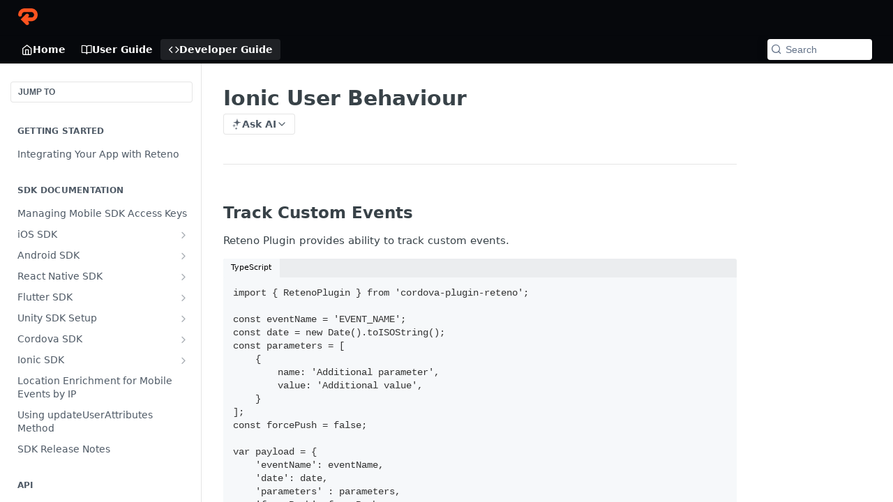

--- FILE ---
content_type: text/html; charset=utf-8
request_url: https://docs.reteno.com/reference/ionic-user-behaviour
body_size: 43500
content:
<!DOCTYPE html><html lang="en" style="" data-color-mode="system" class=" useReactApp isRefPage "><head><meta charset="utf-8"><meta name="readme-deploy" content="5.555.0"><meta name="readme-subdomain" content="reteno"><meta name="readme-repo" content="reteno-917b715f08d3"><meta name="readme-version" content="1.0"><title>Ionic User Behaviour</title><meta name="description" content="This guide demonstrates how to utilize the Reteno Plugin to track custom events in your mobile app and enrich your app's interaction tracking capabilities." data-rh="true"><meta property="og:title" content="Ionic User Behaviour | Reteno Guide" data-rh="true"><meta property="og:description" content="This guide demonstrates how to utilize the Reteno Plugin to track custom events in your mobile app and enrich your app's interaction tracking capabilities." data-rh="true"><meta property="og:site_name" content="Reteno"><meta name="twitter:title" content="Ionic User Behaviour | Reteno Guide" data-rh="true"><meta name="twitter:description" content="This guide demonstrates how to utilize the Reteno Plugin to track custom events in your mobile app and enrich your app's interaction tracking capabilities." data-rh="true"><meta name="twitter:card" content="summary_large_image"><meta name="viewport" content="width=device-width, initial-scale=1.0"><meta property="og:image" content="https://cdn.readme.io/og-image/create?type=reference&amp;title=Ionic%20User%20Behaviour%20%7C%20Reteno%20Guide&amp;projectTitle=Reteno&amp;description=This%20guide%20demonstrates%20how%20to%20utilize%20the%20Reteno%20Plugin%20to%20track%20custom%20events%20in%20your%20mobile%20app%20and%20enrich%20your%20app's%20interaction%20tracking%20capabilities.&amp;logoUrl=https%3A%2F%2Ffiles.readme.io%2F80be49e-small-Union_1.png&amp;color=%2306080C&amp;variant=light" data-rh="true"><meta name="twitter:image" content="https://cdn.readme.io/og-image/create?type=reference&amp;title=Ionic%20User%20Behaviour%20%7C%20Reteno%20Guide&amp;projectTitle=Reteno&amp;description=This%20guide%20demonstrates%20how%20to%20utilize%20the%20Reteno%20Plugin%20to%20track%20custom%20events%20in%20your%20mobile%20app%20and%20enrich%20your%20app's%20interaction%20tracking%20capabilities.&amp;logoUrl=https%3A%2F%2Ffiles.readme.io%2F80be49e-small-Union_1.png&amp;color=%2306080C&amp;variant=light" data-rh="true"><meta property="og:image:width" content="1200"><meta property="og:image:height" content="630"><link id="favicon" rel="shortcut icon" href="https://files.readme.io/60d0732-small-Frame_123_1.png" type="image/png"><link rel="canonical" href="https://docs.reteno.com/reference/ionic-user-behaviour"><script src="https://cdn.readme.io/public/js/unauthorized-redirect.js?1766001672677"></script><script src="https://cdn.readme.io/public/js/cash-dom.min.js?1766001672677"></script><link data-chunk="Footer" rel="preload" as="style" href="https://cdn.readme.io/public/hub/web/Footer.7ca87f1efe735da787ba.css">
<link data-chunk="RMDX" rel="preload" as="style" href="https://cdn.readme.io/public/hub/web/RMDX.9331f322bb5b573f9d25.css">
<link data-chunk="RMDX" rel="preload" as="style" href="https://cdn.readme.io/public/hub/web/28788.a87032107f4fd478ffc3.css">
<link data-chunk="Reference" rel="preload" as="style" href="https://cdn.readme.io/public/hub/web/Reference.87783c5ace01ef1a1bcb.css">
<link data-chunk="Reference" rel="preload" as="style" href="https://cdn.readme.io/public/hub/web/32940.75e3fc491ee8103c63a3.css">
<link data-chunk="Reference" rel="preload" as="style" href="https://cdn.readme.io/public/hub/web/67852.2cd83ad2f75b597e6c83.css">
<link data-chunk="SuperHubSearch" rel="preload" as="style" href="https://cdn.readme.io/public/hub/web/SuperHubSearch.6a1ff81afa1809036d22.css">
<link data-chunk="Header" rel="preload" as="style" href="https://cdn.readme.io/public/hub/web/Header.6da739407078dcd2c61e.css">
<link data-chunk="Containers-EndUserContainer" rel="preload" as="style" href="https://cdn.readme.io/public/hub/web/Containers-EndUserContainer.c474218e3da23db49451.css">
<link data-chunk="main" rel="preload" as="style" href="https://cdn.readme.io/public/hub/web/main.1d45154f9f97acd67885.css">
<link data-chunk="main" rel="preload" as="style" href="https://cdn.readme.io/public/hub/web/ui-styles.5ed6c22df6a9b9bc3ac6.css">
<link data-chunk="main" rel="preload" as="script" href="https://cdn.readme.io/public/hub/web/main.4fb0137f6136b4d911f6.js">
<link data-chunk="routes-SuperHub" rel="preload" as="script" href="https://cdn.readme.io/public/hub/web/routes-SuperHub.dbe847b0851db964caad.js">
<link data-chunk="Containers-EndUserContainer" rel="preload" as="script" href="https://cdn.readme.io/public/hub/web/Containers-EndUserContainer.b902e16b915b9acb54fb.js">
<link data-chunk="Header" rel="preload" as="script" href="https://cdn.readme.io/public/hub/web/Header.5e99c28484bb1a7789a2.js">
<link data-chunk="core-icons-chevron-up-down-svg" rel="preload" as="script" href="https://cdn.readme.io/public/hub/web/core-icons-chevron-up-down-svg.7e2a19f84d9f878e947a.js">
<link data-chunk="SuperHubSearch" rel="preload" as="script" href="https://cdn.readme.io/public/hub/web/13766.d772ba54efb1db56d529.js">
<link data-chunk="SuperHubSearch" rel="preload" as="script" href="https://cdn.readme.io/public/hub/web/46123.69ebc12c0e2bace354b5.js">
<link data-chunk="SuperHubSearch" rel="preload" as="script" href="https://cdn.readme.io/public/hub/web/6146.f99bcbc8d654cc36d7c8.js">
<link data-chunk="SuperHubSearch" rel="preload" as="script" href="https://cdn.readme.io/public/hub/web/88836.466db83f0dbc8536e6f1.js">
<link data-chunk="SuperHubSearch" rel="preload" as="script" href="https://cdn.readme.io/public/hub/web/SuperHubSearch.0ead958728f6efabb0a4.js">
<link data-chunk="core-icons-search-svg" rel="preload" as="script" href="https://cdn.readme.io/public/hub/web/core-icons-search-svg.188b3766d12ac3a86b64.js">
<link data-chunk="core-icons-custom-pages-svg" rel="preload" as="script" href="https://cdn.readme.io/public/hub/web/core-icons-custom-pages-svg.4af85e07cd1067d86542.js">
<link data-chunk="Reference" rel="preload" as="script" href="https://cdn.readme.io/public/hub/web/23781.e74aa301646844cc6f02.js">
<link data-chunk="Reference" rel="preload" as="script" href="https://cdn.readme.io/public/hub/web/16563.8ee90e74136685c009f7.js">
<link data-chunk="Reference" rel="preload" as="script" href="https://cdn.readme.io/public/hub/web/96652.8b6d209fa5e555ea4745.js">
<link data-chunk="Reference" rel="preload" as="script" href="https://cdn.readme.io/public/hub/web/44915.ced5544cfd116c07bcd5.js">
<link data-chunk="Reference" rel="preload" as="script" href="https://cdn.readme.io/public/hub/web/14838.f49b570e426ce972793a.js">
<link data-chunk="Reference" rel="preload" as="script" href="https://cdn.readme.io/public/hub/web/1714.2c38a72401248177e684.js">
<link data-chunk="Reference" rel="preload" as="script" href="https://cdn.readme.io/public/hub/web/49809.bfe85c1aad593aea4118.js">
<link data-chunk="Reference" rel="preload" as="script" href="https://cdn.readme.io/public/hub/web/81380.4118a91039e0b316aa16.js">
<link data-chunk="Reference" rel="preload" as="script" href="https://cdn.readme.io/public/hub/web/39602.d6a567a0af33e0e84cf2.js">
<link data-chunk="Reference" rel="preload" as="script" href="https://cdn.readme.io/public/hub/web/30076.1a12e5d31c3839239781.js">
<link data-chunk="Reference" rel="preload" as="script" href="https://cdn.readme.io/public/hub/web/98040.93e1697621cc95822a99.js">
<link data-chunk="Reference" rel="preload" as="script" href="https://cdn.readme.io/public/hub/web/18431.459ece52b63b00d71631.js">
<link data-chunk="Reference" rel="preload" as="script" href="https://cdn.readme.io/public/hub/web/6349.6701abb57dd60bca35d2.js">
<link data-chunk="Reference" rel="preload" as="script" href="https://cdn.readme.io/public/hub/web/67852.8dfe6db4968915bb5aed.js">
<link data-chunk="Reference" rel="preload" as="script" href="https://cdn.readme.io/public/hub/web/53463.c53ae4ddd5e88be8a73a.js">
<link data-chunk="Reference" rel="preload" as="script" href="https://cdn.readme.io/public/hub/web/79711.d5a913b5bac72c11f75d.js">
<link data-chunk="Reference" rel="preload" as="script" href="https://cdn.readme.io/public/hub/web/39819.5a8a456a05b8da9cefa2.js">
<link data-chunk="Reference" rel="preload" as="script" href="https://cdn.readme.io/public/hub/web/32940.bca827fb9493f264599c.js">
<link data-chunk="Reference" rel="preload" as="script" href="https://cdn.readme.io/public/hub/web/78749.17fc01ad6be5b748fb1c.js">
<link data-chunk="Reference" rel="preload" as="script" href="https://cdn.readme.io/public/hub/web/10949.5c3dcd6e5579d14162fe.js">
<link data-chunk="Reference" rel="preload" as="script" href="https://cdn.readme.io/public/hub/web/Reference.475a6e29da4fada78765.js">
<link data-chunk="ConnectMetadata" rel="preload" as="script" href="https://cdn.readme.io/public/hub/web/ConnectMetadata.cc6ca7d8f0a3ad9514e4.js">
<link data-chunk="core-icons-alert-circle-svg" rel="preload" as="script" href="https://cdn.readme.io/public/hub/web/core-icons-alert-circle-svg.7a3eb0bac1a5111fe787.js">
<link data-chunk="core-icons-chevron-down-svg" rel="preload" as="script" href="https://cdn.readme.io/public/hub/web/core-icons-chevron-down-svg.1500d4048db301af0f24.js">
<link data-chunk="RMDX" rel="preload" as="script" href="https://cdn.readme.io/public/hub/web/48424.bb37c5885520ec98c35d.js">
<link data-chunk="RMDX" rel="preload" as="script" href="https://cdn.readme.io/public/hub/web/99947.1ce5a0ee52c06ee3aa91.js">
<link data-chunk="RMDX" rel="preload" as="script" href="https://cdn.readme.io/public/hub/web/45496.0fe3400ead30b64a9a55.js">
<link data-chunk="RMDX" rel="preload" as="script" href="https://cdn.readme.io/public/hub/web/68075.62a5eb188c2d4e566c6b.js">
<link data-chunk="RMDX" rel="preload" as="script" href="https://cdn.readme.io/public/hub/web/28788.4e54003b221385dd0a21.js">
<link data-chunk="RMDX" rel="preload" as="script" href="https://cdn.readme.io/public/hub/web/31165.bac4906f0f0787b49938.js">
<link data-chunk="RMDX" rel="preload" as="script" href="https://cdn.readme.io/public/hub/web/RMDX.c6c5418633949bf7775c.js">
<link data-chunk="Footer" rel="preload" as="script" href="https://cdn.readme.io/public/hub/web/Footer.c3d4f6513cca1f7e3136.js">
<link data-chunk="main" rel="stylesheet" href="https://cdn.readme.io/public/hub/web/ui-styles.5ed6c22df6a9b9bc3ac6.css">
<link data-chunk="main" rel="stylesheet" href="https://cdn.readme.io/public/hub/web/main.1d45154f9f97acd67885.css">
<link data-chunk="Containers-EndUserContainer" rel="stylesheet" href="https://cdn.readme.io/public/hub/web/Containers-EndUserContainer.c474218e3da23db49451.css">
<link data-chunk="Header" rel="stylesheet" href="https://cdn.readme.io/public/hub/web/Header.6da739407078dcd2c61e.css">
<link data-chunk="SuperHubSearch" rel="stylesheet" href="https://cdn.readme.io/public/hub/web/SuperHubSearch.6a1ff81afa1809036d22.css">
<link data-chunk="Reference" rel="stylesheet" href="https://cdn.readme.io/public/hub/web/67852.2cd83ad2f75b597e6c83.css">
<link data-chunk="Reference" rel="stylesheet" href="https://cdn.readme.io/public/hub/web/32940.75e3fc491ee8103c63a3.css">
<link data-chunk="Reference" rel="stylesheet" href="https://cdn.readme.io/public/hub/web/Reference.87783c5ace01ef1a1bcb.css">
<link data-chunk="RMDX" rel="stylesheet" href="https://cdn.readme.io/public/hub/web/28788.a87032107f4fd478ffc3.css">
<link data-chunk="RMDX" rel="stylesheet" href="https://cdn.readme.io/public/hub/web/RMDX.9331f322bb5b573f9d25.css">
<link data-chunk="Footer" rel="stylesheet" href="https://cdn.readme.io/public/hub/web/Footer.7ca87f1efe735da787ba.css"><!-- CUSTOM CSS--><style title="rm-custom-css">:root{--project-color-primary:#06080C;--project-color-inverse:#fff;--recipe-button-color:#A159FF;--recipe-button-color-hover:#6900f2;--recipe-button-color-active:#5300bf;--recipe-button-color-focus:rgba(161, 89, 255, 0.25);--recipe-button-color-disabled:#ffffff}[id=enterprise] .ReadMeUI[is=AlgoliaSearch]{--project-color-primary:#06080C;--project-color-inverse:#fff}a{color:var(--color-link-primary,#a159ff)}a:hover{color:var(--color-link-primary-darken-5,#6900f2)}a.text-muted:hover{color:var(--color-link-primary,#a159ff)}.btn.btn-primary{background-color:#a159ff}.btn.btn-primary:hover{background-color:#6900f2}.theme-line #hub-landing-top h2{color:#a159ff}#hub-landing-top .btn:hover{color:#a159ff}.theme-line #hub-landing-top .btn:hover{color:#fff}.theme-solid header#hub-header #header-top{background-color:#06080c}.theme-solid.header-gradient header#hub-header #header-top{background:linear-gradient(to bottom,#06080c,#fff)}.theme-solid.header-custom header#hub-header #header-top{background-image:url(https://files.readme.io/220c82e-Frame_94.png)}.theme-line header#hub-header #header-top{border-bottom-color:#06080c}.theme-line header#hub-header #header-top .btn{background-color:#06080c}header#hub-header #header-top #header-logo{width:47px;height:40px;margin-top:0;background-image:url(https://files.readme.io/80be49e-small-Union_1.png)}#hub-subheader-parent #hub-subheader .hub-subheader-breadcrumbs .dropdown-menu a:hover{background-color:#06080c}#subheader-links a.active{color:#06080c!important;box-shadow:inset 0 -2px 0 #06080c}#subheader-links a:hover{color:#06080c!important;box-shadow:inset 0 -2px 0 #06080c;opacity:.7}.discussion .submit-vote.submit-vote-parent.voted a.submit-vote-button{background-color:#a159ff}section#hub-discuss .discussion a .discuss-body h4{color:#a159ff}section#hub-discuss .discussion a:hover .discuss-body h4{color:#6900f2}#hub-subheader-parent #hub-subheader.sticky-header.sticky{border-bottom-color:#a159ff}#hub-subheader-parent #hub-subheader.sticky-header.sticky .search-box{border-bottom-color:#a159ff}#hub-search-results h3 em{color:#a159ff}.main_background,.tag-item{background:#a159ff!important}.main_background:hover{background:#6900f2!important}.main_color{color:#06080c!important}.border_bottom_main_color{border-bottom:2px solid #06080c}.main_color_hover:hover{color:#06080c!important}section#hub-discuss h1{color:#a159ff}#hub-reference .hub-api .api-definition .api-try-it-out.active{border-color:#a159ff;background-color:#a159ff}#hub-reference .hub-api .api-definition .api-try-it-out.active:hover{background-color:#6900f2;border-color:#6900f2}#hub-reference .hub-api .api-definition .api-try-it-out:hover{border-color:#a159ff;color:#a159ff}#hub-reference .hub-reference .logs .logs-empty .logs-login-button,#hub-reference .hub-reference .logs .logs-login .logs-login-button{background-color:var(--project-color-primary,#a159ff);border-color:var(--project-color-primary,#a159ff)}#hub-reference .hub-reference .logs .logs-empty .logs-login-button:hover,#hub-reference .hub-reference .logs .logs-login .logs-login-button:hover{background-color:#6900f2;border-color:#6900f2}#hub-reference .hub-reference .logs .logs-empty>svg>path,#hub-reference .hub-reference .logs .logs-login>svg>path{fill:#a159ff;fill:var(--project-color-primary,#a159ff)}#hub-reference .hub-reference .logs:last-child .logs-empty,#hub-reference .hub-reference .logs:last-child .logs-login{margin-bottom:35px}#hub-reference .hub-reference .hub-reference-section .hub-reference-left header .hub-reference-edit:hover{color:#a159ff}.main-color-accent{border-bottom:3px solid #06080c;padding-bottom:8px}</style><meta name="loadedProject" content="reteno"><script>var storedColorMode = `system` === 'system' ? window.localStorage.getItem('color-scheme') : `system`
document.querySelector('[data-color-mode]').setAttribute('data-color-mode', storedColorMode)</script><script id="config" type="application/json" data-json="{&quot;algoliaIndex&quot;:&quot;readme_search_v2&quot;,&quot;amplitude&quot;:{&quot;apiKey&quot;:&quot;dc8065a65ef83d6ad23e37aaf014fc84&quot;,&quot;enabled&quot;:true},&quot;asset_url&quot;:&quot;https://cdn.readme.io&quot;,&quot;domain&quot;:&quot;readme.io&quot;,&quot;domainFull&quot;:&quot;https://dash.readme.com&quot;,&quot;encryptedLocalStorageKey&quot;:&quot;ekfls-2025-03-27&quot;,&quot;fullstory&quot;:{&quot;enabled&quot;:true,&quot;orgId&quot;:&quot;FSV9A&quot;},&quot;git&quot;:{&quot;sync&quot;:{&quot;bitbucket&quot;:{&quot;installationLink&quot;:&quot;https://developer.atlassian.com/console/install/310151e6-ca1a-4a44-9af6-1b523fea0561?signature=AYABeMn9vqFkrg%2F1DrJAQxSyVf4AAAADAAdhd3Mta21zAEthcm46YXdzOmttczp1cy13ZXN0LTI6NzA5NTg3ODM1MjQzOmtleS83MDVlZDY3MC1mNTdjLTQxYjUtOWY5Yi1lM2YyZGNjMTQ2ZTcAuAECAQB4IOp8r3eKNYw8z2v%2FEq3%2FfvrZguoGsXpNSaDveR%2FF%2Fo0BHUxIjSWx71zNK2RycuMYSgAAAH4wfAYJKoZIhvcNAQcGoG8wbQIBADBoBgkqhkiG9w0BBwEwHgYJYIZIAWUDBAEuMBEEDOJgARbqndU9YM%2FRdQIBEIA7unpCah%2BIu53NA72LkkCDhNHOv%2BgRD7agXAO3jXqw0%2FAcBOB0%2F5LmpzB5f6B1HpkmsAN2i2SbsFL30nkAB2F3cy1rbXMAS2Fybjphd3M6a21zOmV1LXdlc3QtMTo3MDk1ODc4MzUyNDM6a2V5LzQ2MzBjZTZiLTAwYzMtNGRlMi04NzdiLTYyN2UyMDYwZTVjYwC4AQICAHijmwVTMt6Oj3F%2B0%2B0cVrojrS8yZ9ktpdfDxqPMSIkvHAGT%[base64]%2BMHwGCSqGSIb3DQEHBqBvMG0CAQAwaAYJKoZIhvcNAQcBMB4GCWCGSAFlAwQBLjARBAzzWhThsIgJwrr%2FY2ECARCAOxoaW9pob21lweyAfrIm6Fw7gd8D%2B%2F8LHk4rl3jjULDM35%2FVPuqBrqKunYZSVCCGNGB3RqpQJr%2FasASiAgAAAAAMAAAQAAAAAAAAAAAAAAAAAEokowLKsF1tMABEq%2BKNyJP%2F%2F%2F%2F%2FAAAAAQAAAAAAAAAAAAAAAQAAADJLzRcp6MkqKR43PUjOiRxxbxXYhLc6vFXEutK3%2BQ71yuPq4dC8pAHruOVQpvVcUSe8dptV8c7wR8BTJjv%2F%2FNe8r0g%3D&amp;product=bitbucket&quot;}}},&quot;metrics&quot;:{&quot;billingCronEnabled&quot;:&quot;true&quot;,&quot;dashUrl&quot;:&quot;https://m.readme.io&quot;,&quot;defaultUrl&quot;:&quot;https://m.readme.io&quot;,&quot;exportMaxRetries&quot;:12,&quot;wsUrl&quot;:&quot;wss://m.readme.io&quot;},&quot;micro&quot;:{&quot;baseUrl&quot;:&quot;https://micro-beta.readme.com&quot;},&quot;proxyUrl&quot;:&quot;https://try.readme.io&quot;,&quot;readmeRecaptchaSiteKey&quot;:&quot;6LesVBYpAAAAAESOCHOyo2kF9SZXPVb54Nwf3i2x&quot;,&quot;releaseVersion&quot;:&quot;5.555.0&quot;,&quot;reservedWords&quot;:{&quot;tools&quot;:[&quot;execute-request&quot;,&quot;get-code-snippet&quot;,&quot;get-endpoint&quot;,&quot;get-request-body&quot;,&quot;get-response-schema&quot;,&quot;get-server-variables&quot;,&quot;list-endpoints&quot;,&quot;list-security-schemes&quot;,&quot;list-specs&quot;,&quot;search-specs&quot;,&quot;search&quot;,&quot;fetch&quot;]},&quot;sentry&quot;:{&quot;dsn&quot;:&quot;https://3bbe57a973254129bcb93e47dc0cc46f@o343074.ingest.sentry.io/2052166&quot;,&quot;enabled&quot;:true},&quot;shMigration&quot;:{&quot;promoVideo&quot;:&quot;&quot;,&quot;forceWaitlist&quot;:false,&quot;migrationPreview&quot;:false},&quot;sslBaseDomain&quot;:&quot;readmessl.com&quot;,&quot;sslGenerationService&quot;:&quot;ssl.readmessl.com&quot;,&quot;stripePk&quot;:&quot;pk_live_5103PML2qXbDukVh7GDAkQoR4NSuLqy8idd5xtdm9407XdPR6o3bo663C1ruEGhXJjpnb2YCpj8EU1UvQYanuCjtr00t1DRCf2a&quot;,&quot;superHub&quot;:{&quot;newProjectsEnabled&quot;:true},&quot;wootric&quot;:{&quot;accountToken&quot;:&quot;NPS-122b75a4&quot;,&quot;enabled&quot;:true}}"></script></head><body class="body-none theme-solid header-solid header-bg-size-tile header-bg-pos-tl header-overlay-grain reference-layout-row lumosity-dark hub-full"><div id="ssr-top"></div><div id="ssr-main"><div class="App ThemeContext ThemeContext_dark ThemeContext_classic" style="--color-primary:#06080C;--color-primary-inverse:#fff;--color-primary-alt:#FFFFFF;--color-primary-darken-10:#000000;--color-primary-darken-20:#000000;--color-primary-alpha-25:rgba(6, 8, 12, 0.25);--color-link-primary:#A159FF;--color-link-primary-darken-5:#933fff;--color-link-primary-darken-10:#8426ff;--color-link-primary-darken-20:#6900f2;--color-link-primary-alpha-50:rgba(161, 89, 255, 0.5);--color-link-primary-alpha-25:rgba(161, 89, 255, 0.25);--color-link-background:rgba(161, 89, 255, 0.09);--color-link-text:#fff;--color-login-link:#018ef5;--color-login-link-text:#fff;--color-login-link-darken-10:#0171c2;--color-login-link-primary-alpha-50:rgba(1, 142, 245, 0.5)"><div class="SuperHub2RNxzk6HzHiJ"><div class="ContentWithOwlbotx4PaFDoA1KMz"><div class="ContentWithOwlbot-content2X1XexaN8Lf2"><header class="Header3zzata9F_ZPQ rm-Header_classic Header_collapsible3n0YXfOvb_Al rm-Header"><div class="rm-Header-top Header-topuTMpygDG4e1V Header-top_classic3g7Q6zoBy8zh"><div class="rm-Container rm-Container_flex"><div style="outline:none" tabindex="-1"><a href="#content" target="_self" class="Button Button_md rm-JumpTo Header-jumpTo3IWKQXmhSI5D Button_primary">Jump to Content</a></div><div class="rm-Header-left Header-leftADQdGVqx1wqU"><a class="rm-Logo Header-logo1Xy41PtkzbdG" href="https://reteno.com/" target="_self"><img alt="Reteno" class="rm-Logo-img Header-logo-img3YvV4lcGKkeb" src="https://files.readme.io/80be49e-small-Union_1.png"/></a></div><div class="rm-Header-left Header-leftADQdGVqx1wqU Header-left_mobile1RG-X93lx6PF"><div><button aria-label="Toggle navigation menu" class="icon-menu menu3d6DYNDa3tk5" type="button"></button><div class=""><div class="Flyout95xhYIIoTKtc undefined rm-Flyout" data-testid="flyout"><div class="MobileFlyout1hHJpUd-nYkd"><a class="rm-MobileFlyout-item NavItem-item1gDDTqaXGhm1 NavItem-item_mobile1qG3gd-Mkck- " href="/" target="_self"><i class="icon-landing-page-2 NavItem-badge1qOxpfTiALoz rm-Header-bottom-link-icon"></i><span class="NavItem-textSlZuuL489uiw">Home</span></a><a class="rm-MobileFlyout-item NavItem-item1gDDTqaXGhm1 NavItem-item_mobile1qG3gd-Mkck- " href="/docs" target="_self"><i class="icon-guides NavItem-badge1qOxpfTiALoz rm-Header-bottom-link-icon"></i><span class="NavItem-textSlZuuL489uiw">User Guide</span></a><a aria-current="page" class="rm-MobileFlyout-item NavItem-item1gDDTqaXGhm1 NavItem-item_mobile1qG3gd-Mkck-  active" href="/reference" target="_self"><i class="icon-references NavItem-badge1qOxpfTiALoz rm-Header-bottom-link-icon"></i><span class="NavItem-textSlZuuL489uiw">Developer Guide</span></a><hr class="MobileFlyout-divider10xf7R2X1MeW"/><a class="MobileFlyout-logo3Lq1eTlk1K76 Header-logo1Xy41PtkzbdG rm-Logo" href="https://reteno.com/" target="_self"><img alt="Reteno" class="Header-logo-img3YvV4lcGKkeb rm-Logo-img" src="https://files.readme.io/80be49e-small-Union_1.png"/></a></div></div></div></div><div class="Header-left-nav2xWPWMNHOGf_"><i class="icon-references Header-left-nav-icon10glJKFwewOv"></i>Developer Guide</div></div><div class="rm-Header-right Header-right21PC2XTT6aMg"><span class="Header-right_desktop14ja01RUQ7HE"></span><div class="Header-searchtb6Foi0-D9Vx"><button aria-label="Search ⌘k" class="rm-SearchToggle" data-symbol="⌘"><div class="rm-SearchToggle-icon icon-search1"></div></button></div><div class="ThemeToggle-wrapper1ZcciJoF3Lq3 Dropdown Dropdown_closed" data-testid="dropdown-container"><button aria-label="Toggle color scheme" id="ThemeToggle-button-static-id-placeholder" aria-haspopup="dialog" class="Button Button_sm rm-ThemeToggle ThemeToggle2xLp9tbEJ0XB Dropdown-toggle Button_primary_ghost Button_primary" type="button"><svg aria-labelledby="ThemeToggle-button-static-id-placeholder" class="Icon ThemeToggle-Icon22I6nqvxacln ThemeToggle-Icon_active2ocLaPY47U28" role="img" viewBox="0 0 24 24"><path class="ThemeToggle-Icon-raysbSO3FKsq2hn" d="M12 2v2"></path><path d="M14.837 16.385a6 6 0 1 1-7.223-7.222c.624-.147.97.66.715 1.248a4 4 0 0 0 5.26 5.259c.589-.255 1.396.09 1.248.715"></path><path d="M16 12a4 4 0 0 0-4-4"></path><path class="ThemeToggle-Icon-raysbSO3FKsq2hn" d="m19 5-1.256 1.256"></path><path class="ThemeToggle-Icon-raysbSO3FKsq2hn" d="M20 12h2"></path></svg><svg aria-labelledby="ThemeToggle-button-static-id-placeholder" class="Icon ThemeToggle-Icon22I6nqvxacln ThemeToggle-Icon_dark3c1eP_qTU7uF" role="img" viewBox="0 0 24 24"><path d="M19 14.79C18.8427 16.4922 18.2039 18.1144 17.1582 19.4668C16.1126 20.8192 14.7035 21.8458 13.0957 22.4265C11.4879 23.0073 9.74798 23.1181 8.0795 22.7461C6.41102 22.3741 4.88299 21.5345 3.67423 20.3258C2.46546 19.117 1.62594 17.589 1.25391 15.9205C0.881876 14.252 0.992717 12.5121 1.57346 10.9043C2.1542 9.29651 3.18083 7.88737 4.53321 6.84175C5.8856 5.79614 7.5078 5.15731 9.21 5C8.21341 6.34827 7.73385 8.00945 7.85853 9.68141C7.98322 11.3534 8.70386 12.9251 9.8894 14.1106C11.0749 15.2961 12.6466 16.0168 14.3186 16.1415C15.9906 16.2662 17.6517 15.7866 19 14.79Z"></path><path class="ThemeToggle-Icon-star2kOSzvXrVCbT" d="M18.3707 1C18.3707 3.22825 16.2282 5.37069 14 5.37069C16.2282 5.37069 18.3707 7.51313 18.3707 9.74138C18.3707 7.51313 20.5132 5.37069 22.7414 5.37069C20.5132 5.37069 18.3707 3.22825 18.3707 1Z"></path></svg><svg aria-labelledby="ThemeToggle-button-static-id-placeholder" class="Icon ThemeToggle-Icon22I6nqvxacln" role="img" viewBox="0 0 24 24"><path class="ThemeToggle-Icon-raysbSO3FKsq2hn" d="M12 1V3"></path><path class="ThemeToggle-Icon-raysbSO3FKsq2hn" d="M18.36 5.64L19.78 4.22"></path><path class="ThemeToggle-Icon-raysbSO3FKsq2hn" d="M21 12H23"></path><path class="ThemeToggle-Icon-raysbSO3FKsq2hn" d="M18.36 18.36L19.78 19.78"></path><path class="ThemeToggle-Icon-raysbSO3FKsq2hn" d="M12 21V23"></path><path class="ThemeToggle-Icon-raysbSO3FKsq2hn" d="M4.22 19.78L5.64 18.36"></path><path class="ThemeToggle-Icon-raysbSO3FKsq2hn" d="M1 12H3"></path><path class="ThemeToggle-Icon-raysbSO3FKsq2hn" d="M4.22 4.22L5.64 5.64"></path><path d="M12 17C14.7614 17 17 14.7614 17 12C17 9.23858 14.7614 7 12 7C9.23858 7 7 9.23858 7 12C7 14.7614 9.23858 17 12 17Z"></path></svg></button></div></div></div></div><div class="Header-bottom2eLKOFXMEmh5 Header-bottom_classic rm-Header-bottom"><div class="rm-Container rm-Container_flex"><nav aria-label="Primary navigation" class="Header-leftADQdGVqx1wqU Header-subnavnVH8URdkgvEl" role="navigation"><a class="Button Button_md rm-Header-link rm-Header-bottom-link Button_slate_text Header-bottom-link_mobile " href="/" target="_self"><i class="icon-landing-page-2 rm-Header-bottom-link-icon"></i><span>Home</span></a><a class="Button Button_md rm-Header-link rm-Header-bottom-link Button_slate_text Header-bottom-link_mobile " href="/docs" target="_self"><i class="icon-guides rm-Header-bottom-link-icon"></i><span>User Guide</span></a><a aria-current="page" class="Button Button_md rm-Header-link rm-Header-bottom-link Button_slate_text Header-bottom-link_mobile  active" href="/reference" target="_self"><i class="icon-references rm-Header-bottom-link-icon"></i><span>Developer Guide</span></a><div class="Header-subnav-tabyNLkcOA6xAra" style="transform:translateX(0px);width:0"></div></nav><button align="center" justify="between" style="--flex-gap:var(--xs)" class="Button Button_sm Flex Flex_row MobileSubnav1DsTfasXloM2 Button_contrast Button_contrast_outline" type="button"><span class="Button-label">Ionic User Behaviour</span><span class="IconWrapper Icon-wrapper2z2wVIeGsiUy"><svg fill="none" viewBox="0 0 24 24" class="Icon Icon3_D2ysxFZ_ll Icon-svg2Lm7f6G9Ly5a" data-name="chevron-up-down" role="img" style="--icon-color:inherit;--icon-size:inherit;--icon-stroke-width:2px"><path stroke="currentColor" stroke-linecap="round" stroke-linejoin="round" d="m6 16 6 6 6-6M18 8l-6-6-6 6" class="icon-stroke-width"></path></svg></span></button><div class="rm-Header-search Header-searchtb6Foi0-D9Vx Header-search_classic rm-Header-search_feather Header-search_featherYsmQBn55F3d9"><button aria-label="Search k" class="rm-SearchToggle" data-symbol=""><div class="rm-SearchToggle-icon icon-search1"></div><div class="Header-search-placeholder3Vx4OmMPcjAi rm-SearchToggle-placeholder">Search</div><kbd class="KbdShortcut3gsETbU1kkU0 rm-SearchToggle-shortcut"></kbd></button></div><div class="Header-askai1MTDknILiJku rm-AskAi"></div></div></div><div class="hub-search-results--reactApp " id="hub-search-results"><div class="hub-container"><div class="modal-backdrop show-modal rm-SearchModal" role="button" tabindex="0"><div aria-label="Search Dialog" class="SuperHubSearchI_obvfvvQi4g" id="AppSearch" role="tabpanel" tabindex="0"><div data-focus-guard="true" tabindex="-1" style="width:1px;height:0px;padding:0;overflow:hidden;position:fixed;top:1px;left:1px"></div><div data-focus-lock-disabled="disabled" class="SuperHubSearch-container2BhYey2XE-Ij"><div class="SuperHubSearch-col1km8vLFgOaYj"><div class="SearchBoxnZBxftziZGcz"><input aria-label="Search" autoCapitalize="off" autoComplete="off" autoCorrect="off" spellcheck="false" tabindex="0" aria-required="false" class="Input Input_md SearchBox-inputR4jffU8l10iF" type="search" value=""/></div><div class="SearchTabs3rNhUK3HjrRJ"><div class="Tabs Tabs-list" role="tablist"><div aria-label="All" aria-selected="true" class="SearchTabs-tab1TrpmhQv840T Tabs-listItem Tabs-listItem_active" role="tab" tabindex="1"><span class="SearchTabs-tab1TrpmhQv840T"><span class="IconWrapper Icon-wrapper2z2wVIeGsiUy"><svg fill="none" viewBox="0 0 24 24" class="Icon Icon3_D2ysxFZ_ll Icon-svg2Lm7f6G9Ly5a icon" data-name="search" role="img" style="--icon-color:inherit;--icon-size:inherit;--icon-stroke-width:2px"><path stroke="currentColor" stroke-linecap="round" stroke-linejoin="round" d="M11 19a8 8 0 1 0 0-16 8 8 0 0 0 0 16ZM21 21l-4.35-4.35" class="icon-stroke-width"></path></svg></span>All</span></div><div aria-label="Pages" aria-selected="false" class="SearchTabs-tab1TrpmhQv840T Tabs-listItem" role="tab" tabindex="1"><span class="SearchTabs-tab1TrpmhQv840T"><span class="IconWrapper Icon-wrapper2z2wVIeGsiUy"><svg fill="none" viewBox="0 0 24 24" class="Icon Icon3_D2ysxFZ_ll Icon-svg2Lm7f6G9Ly5a icon" data-name="custom-pages" role="img" style="--icon-color:inherit;--icon-size:inherit;--icon-stroke-width:2px"><path stroke="currentColor" stroke-linecap="round" stroke-linejoin="round" d="M13 2H6a2 2 0 0 0-2 2v16a2 2 0 0 0 2 2h12a2 2 0 0 0 2-2V9l-7-7Z" class="icon-stroke-width"></path><path stroke="currentColor" stroke-linecap="round" stroke-linejoin="round" d="M13 2v7h7M12 11.333V12M12 18v.667M9.407 12.407l.473.473M14.12 17.12l.473.473M8.333 15H9M15 15h.667M9.407 17.593l.473-.473M14.12 12.88l.473-.473" class="icon-stroke-width"></path></svg></span>Pages</span></div></div></div><div class="rm-SearchModal-empty SearchResults35_kFOb1zvxX SearchResults_emptyiWzyXErtNcQJ"><span class="IconWrapper Icon-wrapper2z2wVIeGsiUy"><svg fill="none" viewBox="0 0 24 24" class="Icon Icon3_D2ysxFZ_ll Icon-svg2Lm7f6G9Ly5a rm-SearchModal-empty-icon icon icon-search" data-name="search" role="img" style="--icon-color:inherit;--icon-size:var(--icon-md);--icon-stroke-width:2px"><path stroke="currentColor" stroke-linecap="round" stroke-linejoin="round" d="M11 19a8 8 0 1 0 0-16 8 8 0 0 0 0 16ZM21 21l-4.35-4.35" class="icon-stroke-width"></path></svg></span><h6 class="Title Title6 rm-SearchModal-empty-text">Start typing to search…</h6></div></div></div><div data-focus-guard="true" tabindex="-1" style="width:1px;height:0px;padding:0;overflow:hidden;position:fixed;top:1px;left:1px"></div></div></div></div></div></header><main class="SuperHubReference3_1nwDyq5sO3 rm-ReferenceMain rm-ReferenceMain-SuperHub rm-Container rm-Container_flex" id="Explorer"><nav aria-label="Secondary navigation" class="rm-Sidebar hub-sidebar reference-redesign Nav3C5f8FcjkaHj" id="reference-sidebar" role="navigation"><div class="Main-QuickNav-container1OiLvjSDusO6"><button aria-keyshortcuts="Control+/ Meta+/" class="QuickNav1q-OoMjiX_Yr QuickNav-button2KzlQbz5Pm2Y">JUMP TO</button></div><div class="Sidebar1t2G1ZJq-vU1 rm-Sidebar hub-sidebar-content"><section class="Sidebar-listWrapper6Q9_yUrG906C rm-Sidebar-section"><h2 class="Sidebar-headingTRQyOa2pk0gh rm-Sidebar-heading">GETTING STARTED</h2><ul class="Sidebar-list_sidebarLayout3RaX72iQNOEI Sidebar-list3cZWQLaBf9k8 rm-Sidebar-list"><li class="Sidebar-item23D-2Kd61_k3"><a class="Sidebar-link2Dsha-r-GKh2 childless text-wrap rm-Sidebar-link" target="_self" href="/reference/integrating-your-app-with-reteno"><span class="Sidebar-link-textLuTE1ySm4Kqn"><span class="Sidebar-link-text_label1gCT_uPnx7Gu">Integrating Your App with Reteno</span></span></a></li></ul></section><section class="Sidebar-listWrapper6Q9_yUrG906C rm-Sidebar-section"><h2 class="Sidebar-headingTRQyOa2pk0gh rm-Sidebar-heading">SDK DOCUMENTATION</h2><ul class="Sidebar-list_sidebarLayout3RaX72iQNOEI Sidebar-list3cZWQLaBf9k8 rm-Sidebar-list"><li class="Sidebar-item23D-2Kd61_k3"><a class="Sidebar-link2Dsha-r-GKh2 childless text-wrap rm-Sidebar-link" target="_self" href="/reference/managing-mobile-sdk-access-keys"><span class="Sidebar-link-textLuTE1ySm4Kqn"><span class="Sidebar-link-text_label1gCT_uPnx7Gu">Managing Mobile SDK Access Keys</span></span></a></li><li class="Sidebar-item23D-2Kd61_k3"><a class="Sidebar-link2Dsha-r-GKh2 Sidebar-link_parent text-wrap rm-Sidebar-link" target="_self" href="/reference/ios-sdk"><span class="Sidebar-link-textLuTE1ySm4Kqn"><span class="Sidebar-link-text_label1gCT_uPnx7Gu">iOS SDK</span></span><button aria-expanded="false" aria-label="Show subpages for iOS SDK" class="Sidebar-link-buttonWrapper3hnFHNku8_BJ" type="button"><i aria-hidden="true" class="Sidebar-link-iconnjiqEiZlPn0W Sidebar-link-expandIcon2yVH6SarI6NW icon-chevron-rightward"></i></button></a><ul class="subpages Sidebar-list3cZWQLaBf9k8 rm-Sidebar-list"><li class="Sidebar-item23D-2Kd61_k3"><a class="Sidebar-link2Dsha-r-GKh2 childless subpage text-wrap rm-Sidebar-link" target="_self" href="/reference/ios"><span class="Sidebar-link-textLuTE1ySm4Kqn"><span class="Sidebar-link-text_label1gCT_uPnx7Gu">iOS SDK Setup</span></span></a></li><li class="Sidebar-item23D-2Kd61_k3"><a class="Sidebar-link2Dsha-r-GKh2 childless subpage text-wrap rm-Sidebar-link" target="_self" href="/reference/ios-user-information"><span class="Sidebar-link-textLuTE1ySm4Kqn"><span class="Sidebar-link-text_label1gCT_uPnx7Gu">iOS User Information</span></span></a></li><li class="Sidebar-item23D-2Kd61_k3"><a class="Sidebar-link2Dsha-r-GKh2 childless subpage text-wrap rm-Sidebar-link" target="_self" href="/reference/ios-user-behaviour"><span class="Sidebar-link-textLuTE1ySm4Kqn"><span class="Sidebar-link-text_label1gCT_uPnx7Gu">iOS User Behaviour</span></span></a></li><li class="Sidebar-item23D-2Kd61_k3"><a class="Sidebar-link2Dsha-r-GKh2 childless subpage text-wrap rm-Sidebar-link" target="_self" href="/reference/debug-mode"><span class="Sidebar-link-textLuTE1ySm4Kqn"><span class="Sidebar-link-text_label1gCT_uPnx7Gu">iOS Debug Mode</span></span></a></li><li class="Sidebar-item23D-2Kd61_k3"><a class="Sidebar-link2Dsha-r-GKh2 childless subpage text-wrap rm-Sidebar-link" target="_self" href="/reference/app-inbox"><span class="Sidebar-link-textLuTE1ySm4Kqn"><span class="Sidebar-link-text_label1gCT_uPnx7Gu">iOS App Inbox</span></span></a></li><li class="Sidebar-item23D-2Kd61_k3"><a class="Sidebar-link2Dsha-r-GKh2 childless subpage text-wrap rm-Sidebar-link" target="_self" href="/reference/ios-recommendations"><span class="Sidebar-link-textLuTE1ySm4Kqn"><span class="Sidebar-link-text_label1gCT_uPnx7Gu">iOS Recommendations</span></span></a></li><li class="Sidebar-item23D-2Kd61_k3"><a class="Sidebar-link2Dsha-r-GKh2 childless subpage text-wrap rm-Sidebar-link" target="_self" href="/reference/ios-ecommerce-activity-tracking"><span class="Sidebar-link-textLuTE1ySm4Kqn"><span class="Sidebar-link-text_label1gCT_uPnx7Gu">iOS Ecommerce Activity Tracking</span></span></a></li><li class="Sidebar-item23D-2Kd61_k3"><a class="Sidebar-link2Dsha-r-GKh2 childless subpage text-wrap rm-Sidebar-link" target="_self" href="/reference/ios-links-handler"><span class="Sidebar-link-textLuTE1ySm4Kqn"><span class="Sidebar-link-text_label1gCT_uPnx7Gu">iOS Links Handler</span></span></a></li><li class="Sidebar-item23D-2Kd61_k3"><a class="Sidebar-link2Dsha-r-GKh2 childless subpage text-wrap rm-Sidebar-link" target="_self" href="/reference/ios-action-buttons"><span class="Sidebar-link-textLuTE1ySm4Kqn"><span class="Sidebar-link-text_label1gCT_uPnx7Gu">iOS Action Buttons</span></span></a></li><li class="Sidebar-item23D-2Kd61_k3"><a class="Sidebar-link2Dsha-r-GKh2 childless subpage text-wrap rm-Sidebar-link" target="_self" href="/reference/ios-images-carousel"><span class="Sidebar-link-textLuTE1ySm4Kqn"><span class="Sidebar-link-text_label1gCT_uPnx7Gu">iOS Images Carousel</span></span></a></li><li class="Sidebar-item23D-2Kd61_k3"><a class="Sidebar-link2Dsha-r-GKh2 childless subpage text-wrap rm-Sidebar-link" target="_self" href="/reference/ios-sdk-in-app-status-handler"><span class="Sidebar-link-textLuTE1ySm4Kqn"><span class="Sidebar-link-text_label1gCT_uPnx7Gu">IOS SDK In-App Status Handler</span></span></a></li><li class="Sidebar-item23D-2Kd61_k3"><a class="Sidebar-link2Dsha-r-GKh2 childless subpage text-wrap rm-Sidebar-link" target="_self" href="/reference/ios-sdk-in-apps-pause"><span class="Sidebar-link-textLuTE1ySm4Kqn"><span class="Sidebar-link-text_label1gCT_uPnx7Gu">iOS SDK In-Apps Pause</span></span></a></li><li class="Sidebar-item23D-2Kd61_k3"><a class="Sidebar-link2Dsha-r-GKh2 childless subpage text-wrap rm-Sidebar-link" target="_self" href="/reference/old-ios-sdk-versions-support"><span class="Sidebar-link-textLuTE1ySm4Kqn"><span class="Sidebar-link-text_label1gCT_uPnx7Gu">iOS SDK Old Versions Support</span></span></a></li><li class="Sidebar-item23D-2Kd61_k3"><a class="Sidebar-link2Dsha-r-GKh2 childless subpage text-wrap rm-Sidebar-link" target="_self" href="/reference/ios-app-lifecycle-events"><span class="Sidebar-link-textLuTE1ySm4Kqn"><span class="Sidebar-link-text_label1gCT_uPnx7Gu">iOS App Lifecycle Events</span></span></a></li></ul></li><li class="Sidebar-item23D-2Kd61_k3"><a class="Sidebar-link2Dsha-r-GKh2 Sidebar-link_parent text-wrap rm-Sidebar-link" target="_self" href="/reference/android-sdk"><span class="Sidebar-link-textLuTE1ySm4Kqn"><span class="Sidebar-link-text_label1gCT_uPnx7Gu">Android SDK</span></span><button aria-expanded="false" aria-label="Show subpages for Android SDK" class="Sidebar-link-buttonWrapper3hnFHNku8_BJ" type="button"><i aria-hidden="true" class="Sidebar-link-iconnjiqEiZlPn0W Sidebar-link-expandIcon2yVH6SarI6NW icon-chevron-rightward"></i></button></a><ul class="subpages Sidebar-list3cZWQLaBf9k8 rm-Sidebar-list"><li class="Sidebar-item23D-2Kd61_k3"><a class="Sidebar-link2Dsha-r-GKh2 childless subpage text-wrap rm-Sidebar-link" target="_self" href="/reference/android-sdk-setup"><span class="Sidebar-link-textLuTE1ySm4Kqn"><span class="Sidebar-link-text_label1gCT_uPnx7Gu">Android SDK Setup</span></span></a></li><li class="Sidebar-item23D-2Kd61_k3"><a class="Sidebar-link2Dsha-r-GKh2 childless subpage text-wrap rm-Sidebar-link" target="_self" href="/reference/android-user-information"><span class="Sidebar-link-textLuTE1ySm4Kqn"><span class="Sidebar-link-text_label1gCT_uPnx7Gu">Android User Information</span></span></a></li><li class="Sidebar-item23D-2Kd61_k3"><a class="Sidebar-link2Dsha-r-GKh2 childless subpage text-wrap rm-Sidebar-link" target="_self" href="/reference/tracking-user-behaviour"><span class="Sidebar-link-textLuTE1ySm4Kqn"><span class="Sidebar-link-text_label1gCT_uPnx7Gu">Android User Behaviour</span></span></a></li><li class="Sidebar-item23D-2Kd61_k3"><a class="Sidebar-link2Dsha-r-GKh2 childless subpage text-wrap rm-Sidebar-link" target="_self" href="/reference/android-debug-mode"><span class="Sidebar-link-textLuTE1ySm4Kqn"><span class="Sidebar-link-text_label1gCT_uPnx7Gu">Android Debug Mode</span></span></a></li><li class="Sidebar-item23D-2Kd61_k3"><a class="Sidebar-link2Dsha-r-GKh2 childless subpage text-wrap rm-Sidebar-link" target="_self" href="/reference/android-push-handling"><span class="Sidebar-link-textLuTE1ySm4Kqn"><span class="Sidebar-link-text_label1gCT_uPnx7Gu">Android Push Handling</span></span></a></li><li class="Sidebar-item23D-2Kd61_k3"><a class="Sidebar-link2Dsha-r-GKh2 childless subpage text-wrap rm-Sidebar-link" target="_self" href="/reference/app-inbox-1"><span class="Sidebar-link-textLuTE1ySm4Kqn"><span class="Sidebar-link-text_label1gCT_uPnx7Gu">Android App Inbox</span></span></a></li><li class="Sidebar-item23D-2Kd61_k3"><a class="Sidebar-link2Dsha-r-GKh2 childless subpage text-wrap rm-Sidebar-link" target="_self" href="/reference/android-in-app-messages"><span class="Sidebar-link-textLuTE1ySm4Kqn"><span class="Sidebar-link-text_label1gCT_uPnx7Gu">Android In-App Messages</span></span></a></li><li class="Sidebar-item23D-2Kd61_k3"><a class="Sidebar-link2Dsha-r-GKh2 childless subpage text-wrap rm-Sidebar-link" target="_self" href="/reference/android-in-app-messages-pause"><span class="Sidebar-link-textLuTE1ySm4Kqn"><span class="Sidebar-link-text_label1gCT_uPnx7Gu">Android In-App Messages Pause</span></span></a></li><li class="Sidebar-item23D-2Kd61_k3"><a class="Sidebar-link2Dsha-r-GKh2 childless subpage text-wrap rm-Sidebar-link" target="_self" href="/reference/in-app-lifecycle-callbacks"><span class="Sidebar-link-textLuTE1ySm4Kqn"><span class="Sidebar-link-text_label1gCT_uPnx7Gu">In-App Lifecycle Callbacks</span></span></a></li><li class="Sidebar-item23D-2Kd61_k3"><a class="Sidebar-link2Dsha-r-GKh2 childless subpage text-wrap rm-Sidebar-link" target="_self" href="/reference/android-recommendations"><span class="Sidebar-link-textLuTE1ySm4Kqn"><span class="Sidebar-link-text_label1gCT_uPnx7Gu">Android Recommendations</span></span></a></li><li class="Sidebar-item23D-2Kd61_k3"><a class="Sidebar-link2Dsha-r-GKh2 childless subpage text-wrap rm-Sidebar-link" target="_self" href="/reference/android-ecommerce-activity-tracking"><span class="Sidebar-link-textLuTE1ySm4Kqn"><span class="Sidebar-link-text_label1gCT_uPnx7Gu">Android Ecommerce Activity Tracking</span></span></a></li><li class="Sidebar-item23D-2Kd61_k3"><a class="Sidebar-link2Dsha-r-GKh2 childless subpage text-wrap rm-Sidebar-link" target="_self" href="/reference/android-action-buttons"><span class="Sidebar-link-textLuTE1ySm4Kqn"><span class="Sidebar-link-text_label1gCT_uPnx7Gu">Android Action Buttons</span></span></a></li><li class="Sidebar-item23D-2Kd61_k3"><a class="Sidebar-link2Dsha-r-GKh2 childless subpage text-wrap rm-Sidebar-link" target="_self" href="/reference/android-old-versions-support"><span class="Sidebar-link-textLuTE1ySm4Kqn"><span class="Sidebar-link-text_label1gCT_uPnx7Gu">Android Old Versions Support</span></span></a></li><li class="Sidebar-item23D-2Kd61_k3"><a class="Sidebar-link2Dsha-r-GKh2 childless subpage text-wrap rm-Sidebar-link" target="_self" href="/reference/setting-up-your-firebase-application-for-firebase-cloud-messaging"><span class="Sidebar-link-textLuTE1ySm4Kqn"><span class="Sidebar-link-text_label1gCT_uPnx7Gu">Setting Up Firebase Application for Firebase Cloud Messaging</span></span></a></li><li class="Sidebar-item23D-2Kd61_k3"><a class="Sidebar-link2Dsha-r-GKh2 childless subpage text-wrap rm-Sidebar-link" target="_self" href="/reference/preventing-possible-workmanager-issues"><span class="Sidebar-link-textLuTE1ySm4Kqn"><span class="Sidebar-link-text_label1gCT_uPnx7Gu">Preventing Possible WorkManager Issues</span></span></a></li><li class="Sidebar-item23D-2Kd61_k3"><a class="Sidebar-link2Dsha-r-GKh2 childless subpage text-wrap rm-Sidebar-link" target="_self" href="/reference/app-lifecycle-events"><span class="Sidebar-link-textLuTE1ySm4Kqn"><span class="Sidebar-link-text_label1gCT_uPnx7Gu">Android App Lifecycle Events</span></span></a></li></ul></li><li class="Sidebar-item23D-2Kd61_k3"><a class="Sidebar-link2Dsha-r-GKh2 Sidebar-link_parent text-wrap rm-Sidebar-link" target="_self" href="/reference/react-native-sdk"><span class="Sidebar-link-textLuTE1ySm4Kqn"><span class="Sidebar-link-text_label1gCT_uPnx7Gu">React Native SDK</span></span><button aria-expanded="false" aria-label="Show subpages for React Native SDK" class="Sidebar-link-buttonWrapper3hnFHNku8_BJ" type="button"><i aria-hidden="true" class="Sidebar-link-iconnjiqEiZlPn0W Sidebar-link-expandIcon2yVH6SarI6NW icon-chevron-rightward"></i></button></a><ul class="subpages Sidebar-list3cZWQLaBf9k8 rm-Sidebar-list"><li class="Sidebar-item23D-2Kd61_k3"><a class="Sidebar-link2Dsha-r-GKh2 childless subpage text-wrap rm-Sidebar-link" target="_self" href="/reference/react-native-ios-sdk"><span class="Sidebar-link-textLuTE1ySm4Kqn"><span class="Sidebar-link-text_label1gCT_uPnx7Gu">React Native iOS SDK Setup</span></span></a></li><li class="Sidebar-item23D-2Kd61_k3"><a class="Sidebar-link2Dsha-r-GKh2 childless subpage text-wrap rm-Sidebar-link" target="_self" href="/reference/react-native-android-sdk"><span class="Sidebar-link-textLuTE1ySm4Kqn"><span class="Sidebar-link-text_label1gCT_uPnx7Gu">React Native Android SDK Setup</span></span></a></li><li class="Sidebar-item23D-2Kd61_k3"><a class="Sidebar-link2Dsha-r-GKh2 childless subpage text-wrap rm-Sidebar-link" target="_self" href="/reference/react-native-user-information"><span class="Sidebar-link-textLuTE1ySm4Kqn"><span class="Sidebar-link-text_label1gCT_uPnx7Gu">React Native User Information</span></span></a></li><li class="Sidebar-item23D-2Kd61_k3"><a class="Sidebar-link2Dsha-r-GKh2 childless subpage text-wrap rm-Sidebar-link" target="_self" href="/reference/react-native-tracking-user-behaviour"><span class="Sidebar-link-textLuTE1ySm4Kqn"><span class="Sidebar-link-text_label1gCT_uPnx7Gu">React Native User Behaviour</span></span></a></li><li class="Sidebar-item23D-2Kd61_k3"><a class="Sidebar-link2Dsha-r-GKh2 childless subpage text-wrap rm-Sidebar-link" target="_self" href="/reference/react-native-push-notification"><span class="Sidebar-link-textLuTE1ySm4Kqn"><span class="Sidebar-link-text_label1gCT_uPnx7Gu">React Native Push Notification</span></span></a></li><li class="Sidebar-item23D-2Kd61_k3"><a class="Sidebar-link2Dsha-r-GKh2 childless subpage text-wrap rm-Sidebar-link" target="_self" href="/reference/react-native-recommendations"><span class="Sidebar-link-textLuTE1ySm4Kqn"><span class="Sidebar-link-text_label1gCT_uPnx7Gu">React Native Recommendations</span></span></a></li><li class="Sidebar-item23D-2Kd61_k3"><a class="Sidebar-link2Dsha-r-GKh2 childless subpage text-wrap rm-Sidebar-link" target="_self" href="/reference/react-native-in-app-messages"><span class="Sidebar-link-textLuTE1ySm4Kqn"><span class="Sidebar-link-text_label1gCT_uPnx7Gu">React Native In-App Messages</span></span></a></li><li class="Sidebar-item23D-2Kd61_k3"><a class="Sidebar-link2Dsha-r-GKh2 childless subpage text-wrap rm-Sidebar-link" target="_self" href="/reference/react-native-app-inbox-messages"><span class="Sidebar-link-textLuTE1ySm4Kqn"><span class="Sidebar-link-text_label1gCT_uPnx7Gu">React Native App Inbox Messages</span></span></a></li><li class="Sidebar-item23D-2Kd61_k3"><a class="Sidebar-link2Dsha-r-GKh2 childless subpage text-wrap rm-Sidebar-link" target="_self" href="/reference/app-lifecycle-events-1"><span class="Sidebar-link-textLuTE1ySm4Kqn"><span class="Sidebar-link-text_label1gCT_uPnx7Gu">React Native App Lifecycle Events</span></span></a></li><li class="Sidebar-item23D-2Kd61_k3"><a class="Sidebar-link2Dsha-r-GKh2 childless subpage text-wrap rm-Sidebar-link" target="_self" href="/reference/react-native-action-buttons"><span class="Sidebar-link-textLuTE1ySm4Kqn"><span class="Sidebar-link-text_label1gCT_uPnx7Gu">React Native Action Buttons</span></span></a></li><li class="Sidebar-item23D-2Kd61_k3"><a class="Sidebar-link2Dsha-r-GKh2 childless subpage text-wrap rm-Sidebar-link" target="_self" href="/reference/react-native-ecommerce-activity-tracking"><span class="Sidebar-link-textLuTE1ySm4Kqn"><span class="Sidebar-link-text_label1gCT_uPnx7Gu">React Native Ecommerce Activity Tracking</span></span></a></li></ul></li><li class="Sidebar-item23D-2Kd61_k3"><a class="Sidebar-link2Dsha-r-GKh2 Sidebar-link_parent text-wrap rm-Sidebar-link" target="_self" href="/reference/flutter-sdk"><span class="Sidebar-link-textLuTE1ySm4Kqn"><span class="Sidebar-link-text_label1gCT_uPnx7Gu">Flutter SDK</span></span><button aria-expanded="false" aria-label="Show subpages for Flutter SDK" class="Sidebar-link-buttonWrapper3hnFHNku8_BJ" type="button"><i aria-hidden="true" class="Sidebar-link-iconnjiqEiZlPn0W Sidebar-link-expandIcon2yVH6SarI6NW icon-chevron-rightward"></i></button></a><ul class="subpages Sidebar-list3cZWQLaBf9k8 rm-Sidebar-list"><li class="Sidebar-item23D-2Kd61_k3"><a class="Sidebar-link2Dsha-r-GKh2 childless subpage text-wrap rm-Sidebar-link" target="_self" href="/reference/flutter-ios-sdk-setup"><span class="Sidebar-link-textLuTE1ySm4Kqn"><span class="Sidebar-link-text_label1gCT_uPnx7Gu">Flutter iOS SDK Setup</span></span></a></li><li class="Sidebar-item23D-2Kd61_k3"><a class="Sidebar-link2Dsha-r-GKh2 childless subpage text-wrap rm-Sidebar-link" target="_self" href="/reference/flutter-android-sdk-setup"><span class="Sidebar-link-textLuTE1ySm4Kqn"><span class="Sidebar-link-text_label1gCT_uPnx7Gu">Flutter Android SDK Setup</span></span></a></li><li class="Sidebar-item23D-2Kd61_k3"><a class="Sidebar-link2Dsha-r-GKh2 childless subpage text-wrap rm-Sidebar-link" target="_self" href="/reference/flutter-user-information"><span class="Sidebar-link-textLuTE1ySm4Kqn"><span class="Sidebar-link-text_label1gCT_uPnx7Gu">Flutter User Information</span></span></a></li><li class="Sidebar-item23D-2Kd61_k3"><a class="Sidebar-link2Dsha-r-GKh2 childless subpage text-wrap rm-Sidebar-link" target="_self" href="/reference/flutter-user-behaviour"><span class="Sidebar-link-textLuTE1ySm4Kqn"><span class="Sidebar-link-text_label1gCT_uPnx7Gu">Flutter User Behaviour</span></span></a></li><li class="Sidebar-item23D-2Kd61_k3"><a class="Sidebar-link2Dsha-r-GKh2 childless subpage text-wrap rm-Sidebar-link" target="_self" href="/reference/flutter-push-handling"><span class="Sidebar-link-textLuTE1ySm4Kqn"><span class="Sidebar-link-text_label1gCT_uPnx7Gu">Flutter Push Handling</span></span></a></li><li class="Sidebar-item23D-2Kd61_k3"><a class="Sidebar-link2Dsha-r-GKh2 childless subpage text-wrap rm-Sidebar-link" target="_self" href="/reference/flutter-app-inbox-messages"><span class="Sidebar-link-textLuTE1ySm4Kqn"><span class="Sidebar-link-text_label1gCT_uPnx7Gu">Flutter App Inbox Messages</span></span></a></li><li class="Sidebar-item23D-2Kd61_k3"><a class="Sidebar-link2Dsha-r-GKh2 childless subpage text-wrap rm-Sidebar-link" target="_self" href="/reference/flutter-in-app-messages-lifecycle-callbacks"><span class="Sidebar-link-textLuTE1ySm4Kqn"><span class="Sidebar-link-text_label1gCT_uPnx7Gu">Flutter In-App Messages Lifecycle Callbacks</span></span></a></li><li class="Sidebar-item23D-2Kd61_k3"><a class="Sidebar-link2Dsha-r-GKh2 childless subpage text-wrap rm-Sidebar-link" target="_self" href="/reference/flutter-recommendations"><span class="Sidebar-link-textLuTE1ySm4Kqn"><span class="Sidebar-link-text_label1gCT_uPnx7Gu">Flutter Recommendations</span></span></a></li><li class="Sidebar-item23D-2Kd61_k3"><a class="Sidebar-link2Dsha-r-GKh2 childless subpage text-wrap rm-Sidebar-link" target="_self" href="/reference/action-buttons"><span class="Sidebar-link-textLuTE1ySm4Kqn"><span class="Sidebar-link-text_label1gCT_uPnx7Gu">Flutter Action Buttons</span></span></a></li><li class="Sidebar-item23D-2Kd61_k3"><a class="Sidebar-link2Dsha-r-GKh2 childless subpage text-wrap rm-Sidebar-link" target="_self" href="/reference/flutter-ecommerce-activity-tracking"><span class="Sidebar-link-textLuTE1ySm4Kqn"><span class="Sidebar-link-text_label1gCT_uPnx7Gu">Flutter Ecommerce Activity Tracking</span></span></a></li></ul></li><li class="Sidebar-item23D-2Kd61_k3"><a class="Sidebar-link2Dsha-r-GKh2 Sidebar-link_parent text-wrap rm-Sidebar-link" target="_self" href="/reference/unity-sdk-setup"><span class="Sidebar-link-textLuTE1ySm4Kqn"><span class="Sidebar-link-text_label1gCT_uPnx7Gu">Unity SDK Setup</span></span><button aria-expanded="false" aria-label="Show subpages for Unity SDK Setup" class="Sidebar-link-buttonWrapper3hnFHNku8_BJ" type="button"><i aria-hidden="true" class="Sidebar-link-iconnjiqEiZlPn0W Sidebar-link-expandIcon2yVH6SarI6NW icon-chevron-rightward"></i></button></a><ul class="subpages Sidebar-list3cZWQLaBf9k8 rm-Sidebar-list"><li class="Sidebar-item23D-2Kd61_k3"><a class="Sidebar-link2Dsha-r-GKh2 childless subpage text-wrap rm-Sidebar-link" target="_self" href="/reference/unity-initialization"><span class="Sidebar-link-textLuTE1ySm4Kqn"><span class="Sidebar-link-text_label1gCT_uPnx7Gu">Unity Initialization</span></span></a></li><li class="Sidebar-item23D-2Kd61_k3"><a class="Sidebar-link2Dsha-r-GKh2 childless subpage text-wrap rm-Sidebar-link" target="_self" href="/reference/unity-notifications-module"><span class="Sidebar-link-textLuTE1ySm4Kqn"><span class="Sidebar-link-text_label1gCT_uPnx7Gu">Unity Notifications</span></span></a></li><li class="Sidebar-item23D-2Kd61_k3"><a class="Sidebar-link2Dsha-r-GKh2 childless subpage text-wrap rm-Sidebar-link" target="_self" href="/reference/unity-user-management"><span class="Sidebar-link-textLuTE1ySm4Kqn"><span class="Sidebar-link-text_label1gCT_uPnx7Gu">Unity User Management</span></span></a></li><li class="Sidebar-item23D-2Kd61_k3"><a class="Sidebar-link2Dsha-r-GKh2 childless subpage text-wrap rm-Sidebar-link" target="_self" href="/reference/unity-in-app-messages"><span class="Sidebar-link-textLuTE1ySm4Kqn"><span class="Sidebar-link-text_label1gCT_uPnx7Gu">Unity In-App Messages</span></span></a></li><li class="Sidebar-item23D-2Kd61_k3"><a class="Sidebar-link2Dsha-r-GKh2 childless subpage text-wrap rm-Sidebar-link" target="_self" href="/reference/unity-event-management"><span class="Sidebar-link-textLuTE1ySm4Kqn"><span class="Sidebar-link-text_label1gCT_uPnx7Gu">Unity Event Management</span></span></a></li><li class="Sidebar-item23D-2Kd61_k3"><a class="Sidebar-link2Dsha-r-GKh2 childless subpage text-wrap rm-Sidebar-link" target="_self" href="/reference/unity-recommendations-module"><span class="Sidebar-link-textLuTE1ySm4Kqn"><span class="Sidebar-link-text_label1gCT_uPnx7Gu">Unity Recommendations</span></span></a></li><li class="Sidebar-item23D-2Kd61_k3"><a class="Sidebar-link2Dsha-r-GKh2 childless subpage text-wrap rm-Sidebar-link" target="_self" href="/reference/unity-ios-sdk-setup"><span class="Sidebar-link-textLuTE1ySm4Kqn"><span class="Sidebar-link-text_label1gCT_uPnx7Gu">Unity iOS SDK Setup</span></span></a></li><li class="Sidebar-item23D-2Kd61_k3"><a class="Sidebar-link2Dsha-r-GKh2 childless subpage text-wrap rm-Sidebar-link" target="_self" href="/reference/unity-android-plugin-setup"><span class="Sidebar-link-textLuTE1ySm4Kqn"><span class="Sidebar-link-text_label1gCT_uPnx7Gu">Unity Android SDK Setup</span></span></a></li><li class="Sidebar-item23D-2Kd61_k3"><a class="Sidebar-link2Dsha-r-GKh2 childless subpage text-wrap rm-Sidebar-link" target="_self" href="/reference/unity-user-information"><span class="Sidebar-link-textLuTE1ySm4Kqn"><span class="Sidebar-link-text_label1gCT_uPnx7Gu">Unity User Information</span></span></a></li><li class="Sidebar-item23D-2Kd61_k3"><a class="Sidebar-link2Dsha-r-GKh2 childless subpage text-wrap rm-Sidebar-link" target="_self" href="/reference/unity-tracking-user-behaviour"><span class="Sidebar-link-textLuTE1ySm4Kqn"><span class="Sidebar-link-text_label1gCT_uPnx7Gu">Unity User Behaviour</span></span></a></li><li class="Sidebar-item23D-2Kd61_k3"><a class="Sidebar-link2Dsha-r-GKh2 childless subpage text-wrap rm-Sidebar-link" target="_self" href="/reference/unity-push-handling"><span class="Sidebar-link-textLuTE1ySm4Kqn"><span class="Sidebar-link-text_label1gCT_uPnx7Gu">Unity Push Handling</span></span></a></li><li class="Sidebar-item23D-2Kd61_k3"><a class="Sidebar-link2Dsha-r-GKh2 childless subpage text-wrap rm-Sidebar-link" target="_self" href="/reference/unity-example-project"><span class="Sidebar-link-textLuTE1ySm4Kqn"><span class="Sidebar-link-text_label1gCT_uPnx7Gu">Unity Example Project</span></span></a></li><li class="Sidebar-item23D-2Kd61_k3"><a class="Sidebar-link2Dsha-r-GKh2 childless subpage text-wrap rm-Sidebar-link" target="_self" href="/reference/unity-troubleshooting-faq"><span class="Sidebar-link-textLuTE1ySm4Kqn"><span class="Sidebar-link-text_label1gCT_uPnx7Gu">Unity Troubleshooting &amp; FAQ</span></span></a></li></ul></li><li class="Sidebar-item23D-2Kd61_k3"><a class="Sidebar-link2Dsha-r-GKh2 Sidebar-link_parent text-wrap rm-Sidebar-link" target="_self" href="/reference/cordova-sdk-setup"><span class="Sidebar-link-textLuTE1ySm4Kqn"><span class="Sidebar-link-text_label1gCT_uPnx7Gu">Cordova SDK</span></span><button aria-expanded="false" aria-label="Show subpages for Cordova SDK" class="Sidebar-link-buttonWrapper3hnFHNku8_BJ" type="button"><i aria-hidden="true" class="Sidebar-link-iconnjiqEiZlPn0W Sidebar-link-expandIcon2yVH6SarI6NW icon-chevron-rightward"></i></button></a><ul class="subpages Sidebar-list3cZWQLaBf9k8 rm-Sidebar-list"><li class="Sidebar-item23D-2Kd61_k3"><a class="Sidebar-link2Dsha-r-GKh2 childless subpage text-wrap rm-Sidebar-link" target="_self" href="/reference/cordova-ios-sdk-setup"><span class="Sidebar-link-textLuTE1ySm4Kqn"><span class="Sidebar-link-text_label1gCT_uPnx7Gu">Cordova iOS SDK Setup</span></span></a></li><li class="Sidebar-item23D-2Kd61_k3"><a class="Sidebar-link2Dsha-r-GKh2 childless subpage text-wrap rm-Sidebar-link" target="_self" href="/reference/cordova-android-sdk-setup"><span class="Sidebar-link-textLuTE1ySm4Kqn"><span class="Sidebar-link-text_label1gCT_uPnx7Gu">Cordova Android SDK Setup</span></span></a></li><li class="Sidebar-item23D-2Kd61_k3"><a class="Sidebar-link2Dsha-r-GKh2 childless subpage text-wrap rm-Sidebar-link" target="_self" href="/reference/cordova-user-information"><span class="Sidebar-link-textLuTE1ySm4Kqn"><span class="Sidebar-link-text_label1gCT_uPnx7Gu">Cordova User Information</span></span></a></li><li class="Sidebar-item23D-2Kd61_k3"><a class="Sidebar-link2Dsha-r-GKh2 childless subpage text-wrap rm-Sidebar-link" target="_self" href="/reference/cordova-user-behaviour"><span class="Sidebar-link-textLuTE1ySm4Kqn"><span class="Sidebar-link-text_label1gCT_uPnx7Gu">Cordova User Behaviour</span></span></a></li><li class="Sidebar-item23D-2Kd61_k3"><a class="Sidebar-link2Dsha-r-GKh2 childless subpage text-wrap rm-Sidebar-link" target="_self" href="/reference/cordova-push-handling"><span class="Sidebar-link-textLuTE1ySm4Kqn"><span class="Sidebar-link-text_label1gCT_uPnx7Gu">Cordova Push Handling</span></span></a></li></ul></li><li class="Sidebar-item23D-2Kd61_k3"><a class="Sidebar-link2Dsha-r-GKh2 Sidebar-link_parent text-wrap rm-Sidebar-link" target="_self" href="/reference/ionic-sdk"><span class="Sidebar-link-textLuTE1ySm4Kqn"><span class="Sidebar-link-text_label1gCT_uPnx7Gu">Ionic SDK</span></span><button aria-expanded="false" aria-label="Show subpages for Ionic SDK" class="Sidebar-link-buttonWrapper3hnFHNku8_BJ" type="button"><i aria-hidden="true" class="Sidebar-link-iconnjiqEiZlPn0W Sidebar-link-expandIcon2yVH6SarI6NW icon-chevron-rightward"></i></button></a><ul class="subpages Sidebar-list3cZWQLaBf9k8 rm-Sidebar-list"><li class="Sidebar-item23D-2Kd61_k3"><a class="Sidebar-link2Dsha-r-GKh2 childless subpage text-wrap rm-Sidebar-link" target="_self" href="/reference/ionic-ios-sdk-setup"><span class="Sidebar-link-textLuTE1ySm4Kqn"><span class="Sidebar-link-text_label1gCT_uPnx7Gu">Ionic iOS SDK Setup</span></span></a></li><li class="Sidebar-item23D-2Kd61_k3"><a class="Sidebar-link2Dsha-r-GKh2 childless subpage text-wrap rm-Sidebar-link" target="_self" href="/reference/ionic-ios-sdk-android"><span class="Sidebar-link-textLuTE1ySm4Kqn"><span class="Sidebar-link-text_label1gCT_uPnx7Gu">Ionic Android SDK Setup</span></span></a></li><li class="Sidebar-item23D-2Kd61_k3"><a class="Sidebar-link2Dsha-r-GKh2 childless subpage text-wrap rm-Sidebar-link" target="_self" href="/reference/ionic-user-information"><span class="Sidebar-link-textLuTE1ySm4Kqn"><span class="Sidebar-link-text_label1gCT_uPnx7Gu">Ionic User Information</span></span></a></li><li class="Sidebar-item23D-2Kd61_k3"><a aria-current="page" class="Sidebar-link2Dsha-r-GKh2 childless subpage text-wrap rm-Sidebar-link active" target="_self" href="/reference/ionic-user-behaviour"><span class="Sidebar-link-textLuTE1ySm4Kqn"><span class="Sidebar-link-text_label1gCT_uPnx7Gu">Ionic User Behaviour</span></span></a></li><li class="Sidebar-item23D-2Kd61_k3"><a class="Sidebar-link2Dsha-r-GKh2 childless subpage text-wrap rm-Sidebar-link" target="_self" href="/reference/ionic-push-handling"><span class="Sidebar-link-textLuTE1ySm4Kqn"><span class="Sidebar-link-text_label1gCT_uPnx7Gu">Ionic Push Handling</span></span></a></li></ul></li><li class="Sidebar-item23D-2Kd61_k3"><a class="Sidebar-link2Dsha-r-GKh2 childless text-wrap rm-Sidebar-link" target="_self" href="/reference/location-enrichment-for-mobile-events-by-ip"><span class="Sidebar-link-textLuTE1ySm4Kqn"><span class="Sidebar-link-text_label1gCT_uPnx7Gu">Location Enrichment for Mobile Events by IP</span></span></a></li><li class="Sidebar-item23D-2Kd61_k3"><a class="Sidebar-link2Dsha-r-GKh2 childless text-wrap rm-Sidebar-link" target="_self" href="/reference/using-updateuserattributes-method"><span class="Sidebar-link-textLuTE1ySm4Kqn"><span class="Sidebar-link-text_label1gCT_uPnx7Gu">Using updateUserAttributes Method</span></span></a></li><li class="Sidebar-item23D-2Kd61_k3"><a class="Sidebar-link2Dsha-r-GKh2 childless text-wrap rm-Sidebar-link" target="_self" href="/reference/sdk-release-notes"><span class="Sidebar-link-textLuTE1ySm4Kqn"><span class="Sidebar-link-text_label1gCT_uPnx7Gu">SDK Release Notes</span></span></a></li></ul></section><section class="Sidebar-listWrapper6Q9_yUrG906C rm-Sidebar-section"><h2 class="Sidebar-headingTRQyOa2pk0gh rm-Sidebar-heading">API</h2><ul class="Sidebar-list_sidebarLayout3RaX72iQNOEI Sidebar-list3cZWQLaBf9k8 rm-Sidebar-list"><li class="Sidebar-item23D-2Kd61_k3"><a class="Sidebar-link2Dsha-r-GKh2 Sidebar-link_parent text-wrap rm-Sidebar-link" target="_self" href="/reference/getting-started-with-your-api"><span class="Sidebar-link-textLuTE1ySm4Kqn"><span class="Sidebar-link-text_label1gCT_uPnx7Gu">Getting Started With API</span></span><button aria-expanded="false" aria-label="Show subpages for Getting Started With API" class="Sidebar-link-buttonWrapper3hnFHNku8_BJ" type="button"><i aria-hidden="true" class="Sidebar-link-iconnjiqEiZlPn0W Sidebar-link-expandIcon2yVH6SarI6NW icon-chevron-rightward"></i></button></a><ul class="subpages Sidebar-list3cZWQLaBf9k8 rm-Sidebar-list"><li class="Sidebar-item23D-2Kd61_k3"><a class="Sidebar-link2Dsha-r-GKh2 childless subpage text-wrap rm-Sidebar-link" target="_self" href="/reference/integration-with-api"><span class="Sidebar-link-textLuTE1ySm4Kqn"><span class="Sidebar-link-text_label1gCT_uPnx7Gu">FAQ: Integrating with API</span></span></a></li><li class="Sidebar-item23D-2Kd61_k3"><a class="Sidebar-link2Dsha-r-GKh2 childless subpage text-wrap rm-Sidebar-link" target="_self" href="/reference/using-the-generate-event-api-resource"><span class="Sidebar-link-textLuTE1ySm4Kqn"><span class="Sidebar-link-text_label1gCT_uPnx7Gu">Using the Generate Event API Resource</span></span></a></li><li class="Sidebar-item23D-2Kd61_k3"><a class="Sidebar-link2Dsha-r-GKh2 childless subpage text-wrap rm-Sidebar-link" target="_self" href="/reference/using-the-send-prepared-message-api-method"><span class="Sidebar-link-textLuTE1ySm4Kqn"><span class="Sidebar-link-text_label1gCT_uPnx7Gu">Using the Send Prepared Message API Method</span></span></a></li></ul></li><li class="Sidebar-item23D-2Kd61_k3"><a class="Sidebar-link2Dsha-r-GKh2 childless text-wrap rm-Sidebar-link" target="_self" href="/reference/api-keys"><span class="Sidebar-link-textLuTE1ySm4Kqn"><span class="Sidebar-link-text_label1gCT_uPnx7Gu">API Keys</span></span></a></li><li class="Sidebar-item23D-2Kd61_k3"><a class="Sidebar-link2Dsha-r-GKh2 childless text-wrap rm-Sidebar-link" target="_self" href="/reference/testing-your-api-connection"><span class="Sidebar-link-textLuTE1ySm4Kqn"><span class="Sidebar-link-text_label1gCT_uPnx7Gu">Testing Your API Connection</span></span></a></li><li class="Sidebar-item23D-2Kd61_k3"><a class="Sidebar-link2Dsha-r-GKh2 childless text-wrap rm-Sidebar-link" target="_self" href="/reference/rate-limits"><span class="Sidebar-link-textLuTE1ySm4Kqn"><span class="Sidebar-link-text_label1gCT_uPnx7Gu">Rate Limits</span></span></a></li></ul></section><section class="Sidebar-listWrapper6Q9_yUrG906C rm-Sidebar-section"><h2 class="Sidebar-headingTRQyOa2pk0gh rm-Sidebar-heading">reteno.com</h2><ul class="Sidebar-list_sidebarLayout3RaX72iQNOEI Sidebar-list3cZWQLaBf9k8 rm-Sidebar-list"><li class="Sidebar-item23D-2Kd61_k3"><a class="Sidebar-link2Dsha-r-GKh2 Sidebar-link_parent text-wrap rm-Sidebar-link" target="_self" href="/reference/addcontact-1"><span class="Sidebar-link-textLuTE1ySm4Kqn"><span class="Sidebar-link-text_label1gCT_uPnx7Gu">Contacts</span></span><button aria-expanded="false" aria-label="Show subpages for Contacts" class="Sidebar-link-buttonWrapper3hnFHNku8_BJ" type="button"><i aria-hidden="true" class="Sidebar-link-iconnjiqEiZlPn0W Sidebar-link-expandIcon2yVH6SarI6NW icon-chevron-rightward"></i></button></a><ul class="subpages Sidebar-list3cZWQLaBf9k8 rm-Sidebar-list"><li class="Sidebar-item23D-2Kd61_k3"><a class="Sidebar-link2Dsha-r-GKh2 childless subpage text-wrap rm-Sidebar-link" target="_self" href="/reference/addcontact-1"><span class="Sidebar-link-textLuTE1ySm4Kqn"><span class="Sidebar-link-text_label1gCT_uPnx7Gu">Add/update a contact</span></span><span class="Sidebar-method-container2yBYD-KB_IfC"><span class="rm-APIMethod APIMethod APIMethod_fixedWidth APIMethod_fixedWidth_md APIMethod_post APIMethod_md Sidebar-methodfUM3m6FEWm6w" data-testid="http-method" style="--APIMethod-bg:var(--APIMethod-post-bg-active);--APIMethod-fg:var(--APIMethod-default-fg-active);--APIMethod-bg-active:var(--APIMethod-post-bg-active)">post</span></span><div class="Sidebar-link-buttonWrapper3hnFHNku8_BJ"></div></a></li><li class="Sidebar-item23D-2Kd61_k3"><a class="Sidebar-link2Dsha-r-GKh2 childless subpage text-wrap rm-Sidebar-link" target="_self" href="/reference/deletecontact-1"><span class="Sidebar-link-textLuTE1ySm4Kqn"><span class="Sidebar-link-text_label1gCT_uPnx7Gu">Delete contact by externalCustomerId</span></span><span class="Sidebar-method-container2yBYD-KB_IfC"><span class="rm-APIMethod APIMethod APIMethod_fixedWidth APIMethod_fixedWidth_md APIMethod_del APIMethod_md Sidebar-methodfUM3m6FEWm6w" data-testid="http-method" style="--APIMethod-bg:var(--APIMethod-del-bg-active);--APIMethod-fg:var(--APIMethod-default-fg-active);--APIMethod-bg-active:var(--APIMethod-del-bg-active)">del</span></span><div class="Sidebar-link-buttonWrapper3hnFHNku8_BJ"></div></a></li><li class="Sidebar-item23D-2Kd61_k3"><a class="Sidebar-link2Dsha-r-GKh2 childless subpage text-wrap rm-Sidebar-link" target="_self" href="/reference/subscribecontact-1"><span class="Sidebar-link-textLuTE1ySm4Kqn"><span class="Sidebar-link-text_label1gCT_uPnx7Gu">Subscribe a contact</span></span><span class="Sidebar-method-container2yBYD-KB_IfC"><span class="rm-APIMethod APIMethod APIMethod_fixedWidth APIMethod_fixedWidth_md APIMethod_post APIMethod_md Sidebar-methodfUM3m6FEWm6w" data-testid="http-method" style="--APIMethod-bg:var(--APIMethod-post-bg-active);--APIMethod-fg:var(--APIMethod-default-fg-active);--APIMethod-bg-active:var(--APIMethod-post-bg-active)">post</span></span><div class="Sidebar-link-buttonWrapper3hnFHNku8_BJ"></div></a></li><li class="Sidebar-item23D-2Kd61_k3"><a class="Sidebar-link2Dsha-r-GKh2 childless subpage text-wrap rm-Sidebar-link" target="_self" href="/reference/searchcontacts-1"><span class="Sidebar-link-textLuTE1ySm4Kqn"><span class="Sidebar-link-text_label1gCT_uPnx7Gu">Search for contacts</span></span><span class="Sidebar-method-container2yBYD-KB_IfC"><span class="rm-APIMethod APIMethod APIMethod_fixedWidth APIMethod_fixedWidth_md APIMethod_get APIMethod_md Sidebar-methodfUM3m6FEWm6w" data-testid="http-method" style="--APIMethod-bg:var(--APIMethod-get-bg-active);--APIMethod-fg:var(--APIMethod-default-fg-active);--APIMethod-bg-active:var(--APIMethod-get-bg-active)">get</span></span><div class="Sidebar-link-buttonWrapper3hnFHNku8_BJ"></div></a></li><li class="Sidebar-item23D-2Kd61_k3"><a class="Sidebar-link2Dsha-r-GKh2 childless subpage text-wrap rm-Sidebar-link" target="_self" href="/reference/contactsbulkupdate-1"><span class="Sidebar-link-textLuTE1ySm4Kqn"><span class="Sidebar-link-text_label1gCT_uPnx7Gu">Add/update contacts</span></span><span class="Sidebar-method-container2yBYD-KB_IfC"><span class="rm-APIMethod APIMethod APIMethod_fixedWidth APIMethod_fixedWidth_md APIMethod_post APIMethod_md Sidebar-methodfUM3m6FEWm6w" data-testid="http-method" style="--APIMethod-bg:var(--APIMethod-post-bg-active);--APIMethod-fg:var(--APIMethod-default-fg-active);--APIMethod-bg-active:var(--APIMethod-post-bg-active)">post</span></span><div class="Sidebar-link-buttonWrapper3hnFHNku8_BJ"></div></a></li><li class="Sidebar-item23D-2Kd61_k3"><a class="Sidebar-link2Dsha-r-GKh2 childless subpage text-wrap rm-Sidebar-link" target="_self" href="/reference/filecontactsbulkupdate-1"><span class="Sidebar-link-textLuTE1ySm4Kqn"><span class="Sidebar-link-text_label1gCT_uPnx7Gu">Add/update contacts from external file</span></span><span class="Sidebar-method-container2yBYD-KB_IfC"><span class="rm-APIMethod APIMethod APIMethod_fixedWidth APIMethod_fixedWidth_md APIMethod_post APIMethod_md Sidebar-methodfUM3m6FEWm6w" data-testid="http-method" style="--APIMethod-bg:var(--APIMethod-post-bg-active);--APIMethod-fg:var(--APIMethod-default-fg-active);--APIMethod-bg-active:var(--APIMethod-post-bg-active)">post</span></span><div class="Sidebar-link-buttonWrapper3hnFHNku8_BJ"></div></a></li><li class="Sidebar-item23D-2Kd61_k3"><a class="Sidebar-link2Dsha-r-GKh2 childless subpage text-wrap rm-Sidebar-link" target="_self" href="/reference/getimportsessionstatus-1"><span class="Sidebar-link-textLuTE1ySm4Kqn"><span class="Sidebar-link-text_label1gCT_uPnx7Gu">Get contact import status</span></span><span class="Sidebar-method-container2yBYD-KB_IfC"><span class="rm-APIMethod APIMethod APIMethod_fixedWidth APIMethod_fixedWidth_md APIMethod_get APIMethod_md Sidebar-methodfUM3m6FEWm6w" data-testid="http-method" style="--APIMethod-bg:var(--APIMethod-get-bg-active);--APIMethod-fg:var(--APIMethod-default-fg-active);--APIMethod-bg-active:var(--APIMethod-get-bg-active)">get</span></span><div class="Sidebar-link-buttonWrapper3hnFHNku8_BJ"></div></a></li><li class="Sidebar-item23D-2Kd61_k3"><a class="Sidebar-link2Dsha-r-GKh2 childless subpage text-wrap rm-Sidebar-link" target="_self" href="/reference/getcontactemails-1"><span class="Sidebar-link-textLuTE1ySm4Kqn"><span class="Sidebar-link-text_label1gCT_uPnx7Gu">Get email by contactID</span></span><span class="Sidebar-method-container2yBYD-KB_IfC"><span class="rm-APIMethod APIMethod APIMethod_fixedWidth APIMethod_fixedWidth_md APIMethod_get APIMethod_md Sidebar-methodfUM3m6FEWm6w" data-testid="http-method" style="--APIMethod-bg:var(--APIMethod-get-bg-active);--APIMethod-fg:var(--APIMethod-default-fg-active);--APIMethod-bg-active:var(--APIMethod-get-bg-active)">get</span></span><div class="Sidebar-link-buttonWrapper3hnFHNku8_BJ"></div></a></li><li class="Sidebar-item23D-2Kd61_k3"><a class="Sidebar-link2Dsha-r-GKh2 childless subpage text-wrap rm-Sidebar-link" target="_self" href="/reference/addtounsubscribed-1"><span class="Sidebar-link-textLuTE1ySm4Kqn"><span class="Sidebar-link-text_label1gCT_uPnx7Gu">Add emails to unsubscribed list</span></span><span class="Sidebar-method-container2yBYD-KB_IfC"><span class="rm-APIMethod APIMethod APIMethod_fixedWidth APIMethod_fixedWidth_md APIMethod_post APIMethod_md Sidebar-methodfUM3m6FEWm6w" data-testid="http-method" style="--APIMethod-bg:var(--APIMethod-post-bg-active);--APIMethod-fg:var(--APIMethod-default-fg-active);--APIMethod-bg-active:var(--APIMethod-post-bg-active)">post</span></span><div class="Sidebar-link-buttonWrapper3hnFHNku8_BJ"></div></a></li><li class="Sidebar-item23D-2Kd61_k3"><a class="Sidebar-link2Dsha-r-GKh2 childless subpage text-wrap rm-Sidebar-link" target="_self" href="/reference/deletefromunsubscribed-1"><span class="Sidebar-link-textLuTE1ySm4Kqn"><span class="Sidebar-link-text_label1gCT_uPnx7Gu">Remove emails from unsubscribed list</span></span><span class="Sidebar-method-container2yBYD-KB_IfC"><span class="rm-APIMethod APIMethod APIMethod_fixedWidth APIMethod_fixedWidth_md APIMethod_post APIMethod_md Sidebar-methodfUM3m6FEWm6w" data-testid="http-method" style="--APIMethod-bg:var(--APIMethod-post-bg-active);--APIMethod-fg:var(--APIMethod-default-fg-active);--APIMethod-bg-active:var(--APIMethod-post-bg-active)">post</span></span><div class="Sidebar-link-buttonWrapper3hnFHNku8_BJ"></div></a></li><li class="Sidebar-item23D-2Kd61_k3"><a class="Sidebar-link2Dsha-r-GKh2 childless subpage text-wrap rm-Sidebar-link" target="_self" href="/reference/getgroupcontacts-1"><span class="Sidebar-link-textLuTE1ySm4Kqn"><span class="Sidebar-link-text_label1gCT_uPnx7Gu">Get contacts from a segment</span></span><span class="Sidebar-method-container2yBYD-KB_IfC"><span class="rm-APIMethod APIMethod APIMethod_fixedWidth APIMethod_fixedWidth_md APIMethod_get APIMethod_md Sidebar-methodfUM3m6FEWm6w" data-testid="http-method" style="--APIMethod-bg:var(--APIMethod-get-bg-active);--APIMethod-fg:var(--APIMethod-default-fg-active);--APIMethod-bg-active:var(--APIMethod-get-bg-active)">get</span></span><div class="Sidebar-link-buttonWrapper3hnFHNku8_BJ"></div></a></li><li class="Sidebar-item23D-2Kd61_k3"><a class="Sidebar-link2Dsha-r-GKh2 childless subpage text-wrap rm-Sidebar-link" target="_self" href="/reference/detachcontactsfromgroup-1"><span class="Sidebar-link-textLuTE1ySm4Kqn"><span class="Sidebar-link-text_label1gCT_uPnx7Gu">Delete from static segment</span></span><span class="Sidebar-method-container2yBYD-KB_IfC"><span class="rm-APIMethod APIMethod APIMethod_fixedWidth APIMethod_fixedWidth_md APIMethod_post APIMethod_md Sidebar-methodfUM3m6FEWm6w" data-testid="http-method" style="--APIMethod-bg:var(--APIMethod-post-bg-active);--APIMethod-fg:var(--APIMethod-default-fg-active);--APIMethod-bg-active:var(--APIMethod-post-bg-active)">post</span></span><div class="Sidebar-link-buttonWrapper3hnFHNku8_BJ"></div></a></li><li class="Sidebar-item23D-2Kd61_k3"><a class="Sidebar-link2Dsha-r-GKh2 childless subpage text-wrap rm-Sidebar-link" target="_self" href="/reference/attachcontactstogroup-1"><span class="Sidebar-link-textLuTE1ySm4Kqn"><span class="Sidebar-link-text_label1gCT_uPnx7Gu">Attach contact to static segment</span></span><span class="Sidebar-method-container2yBYD-KB_IfC"><span class="rm-APIMethod APIMethod APIMethod_fixedWidth APIMethod_fixedWidth_md APIMethod_post APIMethod_md Sidebar-methodfUM3m6FEWm6w" data-testid="http-method" style="--APIMethod-bg:var(--APIMethod-post-bg-active);--APIMethod-fg:var(--APIMethod-default-fg-active);--APIMethod-bg-active:var(--APIMethod-post-bg-active)">post</span></span><div class="Sidebar-link-buttonWrapper3hnFHNku8_BJ"></div></a></li><li class="Sidebar-item23D-2Kd61_k3"><a class="Sidebar-link2Dsha-r-GKh2 childless subpage text-wrap rm-Sidebar-link" target="_self" href="/reference/searchgroups-1"><span class="Sidebar-link-textLuTE1ySm4Kqn"><span class="Sidebar-link-text_label1gCT_uPnx7Gu">Get segments</span></span><span class="Sidebar-method-container2yBYD-KB_IfC"><span class="rm-APIMethod APIMethod APIMethod_fixedWidth APIMethod_fixedWidth_md APIMethod_get APIMethod_md Sidebar-methodfUM3m6FEWm6w" data-testid="http-method" style="--APIMethod-bg:var(--APIMethod-get-bg-active);--APIMethod-fg:var(--APIMethod-default-fg-active);--APIMethod-bg-active:var(--APIMethod-get-bg-active)">get</span></span><div class="Sidebar-link-buttonWrapper3hnFHNku8_BJ"></div></a></li><li class="Sidebar-item23D-2Kd61_k3"><a class="Sidebar-link2Dsha-r-GKh2 childless subpage text-wrap rm-Sidebar-link" target="_self" href="/reference/searchworkflows-1"><span class="Sidebar-link-textLuTE1ySm4Kqn"><span class="Sidebar-link-text_label1gCT_uPnx7Gu">Get workflows</span></span><span class="Sidebar-method-container2yBYD-KB_IfC"><span class="rm-APIMethod APIMethod APIMethod_fixedWidth APIMethod_fixedWidth_md APIMethod_get APIMethod_md Sidebar-methodfUM3m6FEWm6w" data-testid="http-method" style="--APIMethod-bg:var(--APIMethod-get-bg-active);--APIMethod-fg:var(--APIMethod-default-fg-active);--APIMethod-bg-active:var(--APIMethod-get-bg-active)">get</span></span><div class="Sidebar-link-buttonWrapper3hnFHNku8_BJ"></div></a></li><li class="Sidebar-item23D-2Kd61_k3"><a class="Sidebar-link2Dsha-r-GKh2 childless subpage text-wrap rm-Sidebar-link" target="_self" href="/reference/getcontactidbytoken-1"><span class="Sidebar-link-textLuTE1ySm4Kqn"><span class="Sidebar-link-text_label1gCT_uPnx7Gu">Get contact ID by Mobile Push token</span></span><span class="Sidebar-method-container2yBYD-KB_IfC"><span class="rm-APIMethod APIMethod APIMethod_fixedWidth APIMethod_fixedWidth_md APIMethod_get APIMethod_md Sidebar-methodfUM3m6FEWm6w" data-testid="http-method" style="--APIMethod-bg:var(--APIMethod-get-bg-active);--APIMethod-fg:var(--APIMethod-default-fg-active);--APIMethod-bg-active:var(--APIMethod-get-bg-active)">get</span></span><div class="Sidebar-link-buttonWrapper3hnFHNku8_BJ"></div></a></li><li class="Sidebar-item23D-2Kd61_k3"><a class="Sidebar-link2Dsha-r-GKh2 childless subpage text-wrap rm-Sidebar-link" target="_self" href="/reference/getcontactsubscriptioncategories-1"><span class="Sidebar-link-textLuTE1ySm4Kqn"><span class="Sidebar-link-text_label1gCT_uPnx7Gu">Get contact subscriptions</span></span><span class="Sidebar-method-container2yBYD-KB_IfC"><span class="rm-APIMethod APIMethod APIMethod_fixedWidth APIMethod_fixedWidth_md APIMethod_get APIMethod_md Sidebar-methodfUM3m6FEWm6w" data-testid="http-method" style="--APIMethod-bg:var(--APIMethod-get-bg-active);--APIMethod-fg:var(--APIMethod-default-fg-active);--APIMethod-bg-active:var(--APIMethod-get-bg-active)">get</span></span><div class="Sidebar-link-buttonWrapper3hnFHNku8_BJ"></div></a></li><li class="Sidebar-item23D-2Kd61_k3"><a class="Sidebar-link2Dsha-r-GKh2 childless subpage text-wrap rm-Sidebar-link" target="_self" href="/reference/changecontactsubscriptioncategories-1"><span class="Sidebar-link-textLuTE1ySm4Kqn"><span class="Sidebar-link-text_label1gCT_uPnx7Gu">Update contact subscriptions</span></span><span class="Sidebar-method-container2yBYD-KB_IfC"><span class="rm-APIMethod APIMethod APIMethod_fixedWidth APIMethod_fixedWidth_md APIMethod_put APIMethod_md Sidebar-methodfUM3m6FEWm6w" data-testid="http-method" style="--APIMethod-bg:var(--APIMethod-put-bg-active);--APIMethod-fg:var(--APIMethod-default-fg-active);--APIMethod-bg-active:var(--APIMethod-put-bg-active)">put</span></span><div class="Sidebar-link-buttonWrapper3hnFHNku8_BJ"></div></a></li><li class="Sidebar-item23D-2Kd61_k3"><a class="Sidebar-link2Dsha-r-GKh2 childless subpage text-wrap rm-Sidebar-link" target="_self" href="/reference/getcontact-1"><span class="Sidebar-link-textLuTE1ySm4Kqn"><span class="Sidebar-link-text_label1gCT_uPnx7Gu">Get contact</span></span><span class="Sidebar-method-container2yBYD-KB_IfC"><span class="rm-APIMethod APIMethod APIMethod_fixedWidth APIMethod_fixedWidth_md APIMethod_get APIMethod_md Sidebar-methodfUM3m6FEWm6w" data-testid="http-method" style="--APIMethod-bg:var(--APIMethod-get-bg-active);--APIMethod-fg:var(--APIMethod-default-fg-active);--APIMethod-bg-active:var(--APIMethod-get-bg-active)">get</span></span><div class="Sidebar-link-buttonWrapper3hnFHNku8_BJ"></div></a></li><li class="Sidebar-item23D-2Kd61_k3"><a class="Sidebar-link2Dsha-r-GKh2 childless subpage text-wrap rm-Sidebar-link" target="_self" href="/reference/updatecontact-1"><span class="Sidebar-link-textLuTE1ySm4Kqn"><span class="Sidebar-link-text_label1gCT_uPnx7Gu">Update contact</span></span><span class="Sidebar-method-container2yBYD-KB_IfC"><span class="rm-APIMethod APIMethod APIMethod_fixedWidth APIMethod_fixedWidth_md APIMethod_put APIMethod_md Sidebar-methodfUM3m6FEWm6w" data-testid="http-method" style="--APIMethod-bg:var(--APIMethod-put-bg-active);--APIMethod-fg:var(--APIMethod-default-fg-active);--APIMethod-bg-active:var(--APIMethod-put-bg-active)">put</span></span><div class="Sidebar-link-buttonWrapper3hnFHNku8_BJ"></div></a></li><li class="Sidebar-item23D-2Kd61_k3"><a class="Sidebar-link2Dsha-r-GKh2 childless subpage text-wrap rm-Sidebar-link" target="_self" href="/reference/deletecontact_1"><span class="Sidebar-link-textLuTE1ySm4Kqn"><span class="Sidebar-link-text_label1gCT_uPnx7Gu">Delete contact</span></span><span class="Sidebar-method-container2yBYD-KB_IfC"><span class="rm-APIMethod APIMethod APIMethod_fixedWidth APIMethod_fixedWidth_md APIMethod_del APIMethod_md Sidebar-methodfUM3m6FEWm6w" data-testid="http-method" style="--APIMethod-bg:var(--APIMethod-del-bg-active);--APIMethod-fg:var(--APIMethod-default-fg-active);--APIMethod-bg-active:var(--APIMethod-del-bg-active)">del</span></span><div class="Sidebar-link-buttonWrapper3hnFHNku8_BJ"></div></a></li><li class="Sidebar-item23D-2Kd61_k3"><a class="Sidebar-link2Dsha-r-GKh2 childless subpage text-wrap rm-Sidebar-link" target="_self" href="/reference/getaddressbooks-1"><span class="Sidebar-link-textLuTE1ySm4Kqn"><span class="Sidebar-link-text_label1gCT_uPnx7Gu">Get the list of catalogs</span></span><span class="Sidebar-method-container2yBYD-KB_IfC"><span class="rm-APIMethod APIMethod APIMethod_fixedWidth APIMethod_fixedWidth_md APIMethod_get APIMethod_md Sidebar-methodfUM3m6FEWm6w" data-testid="http-method" style="--APIMethod-bg:var(--APIMethod-get-bg-active);--APIMethod-fg:var(--APIMethod-default-fg-active);--APIMethod-bg-active:var(--APIMethod-get-bg-active)">get</span></span><div class="Sidebar-link-buttonWrapper3hnFHNku8_BJ"></div></a></li></ul></li><li class="Sidebar-item23D-2Kd61_k3"><a class="Sidebar-link2Dsha-r-GKh2 Sidebar-link_parent text-wrap rm-Sidebar-link" target="_self" href="/reference/registerevent_2"><span class="Sidebar-link-textLuTE1ySm4Kqn"><span class="Sidebar-link-text_label1gCT_uPnx7Gu">Events</span></span><button aria-expanded="false" aria-label="Show subpages for Events" class="Sidebar-link-buttonWrapper3hnFHNku8_BJ" type="button"><i aria-hidden="true" class="Sidebar-link-iconnjiqEiZlPn0W Sidebar-link-expandIcon2yVH6SarI6NW icon-chevron-rightward"></i></button></a><ul class="subpages Sidebar-list3cZWQLaBf9k8 rm-Sidebar-list"><li class="Sidebar-item23D-2Kd61_k3"><a class="Sidebar-link2Dsha-r-GKh2 childless subpage text-wrap rm-Sidebar-link" target="_self" href="/reference/registerevent_2"><span class="Sidebar-link-textLuTE1ySm4Kqn"><span class="Sidebar-link-text_label1gCT_uPnx7Gu">Generate event v3</span></span><span class="Sidebar-method-container2yBYD-KB_IfC"><span class="rm-APIMethod APIMethod APIMethod_fixedWidth APIMethod_fixedWidth_md APIMethod_post APIMethod_md Sidebar-methodfUM3m6FEWm6w" data-testid="http-method" style="--APIMethod-bg:var(--APIMethod-post-bg-active);--APIMethod-fg:var(--APIMethod-default-fg-active);--APIMethod-bg-active:var(--APIMethod-post-bg-active)">post</span></span><div class="Sidebar-link-buttonWrapper3hnFHNku8_BJ"></div></a></li><li class="Sidebar-item23D-2Kd61_k3"><a class="Sidebar-link2Dsha-r-GKh2 childless subpage text-wrap rm-Sidebar-link" target="_self" href="/reference/sendhistoryevents_2"><span class="Sidebar-link-textLuTE1ySm4Kqn"><span class="Sidebar-link-text_label1gCT_uPnx7Gu">Generate past events V3</span></span><span class="Sidebar-method-container2yBYD-KB_IfC"><span class="rm-APIMethod APIMethod APIMethod_fixedWidth APIMethod_fixedWidth_md APIMethod_post APIMethod_md Sidebar-methodfUM3m6FEWm6w" data-testid="http-method" style="--APIMethod-bg:var(--APIMethod-post-bg-active);--APIMethod-fg:var(--APIMethod-default-fg-active);--APIMethod-bg-active:var(--APIMethod-post-bg-active)">post</span></span><div class="Sidebar-link-buttonWrapper3hnFHNku8_BJ"></div></a></li><li class="Sidebar-item23D-2Kd61_k3"><a class="Sidebar-link2Dsha-r-GKh2 childless subpage text-wrap rm-Sidebar-link" target="_self" href="/reference/removehistoryevents"><span class="Sidebar-link-textLuTE1ySm4Kqn"><span class="Sidebar-link-text_label1gCT_uPnx7Gu">Delete events</span></span><span class="Sidebar-method-container2yBYD-KB_IfC"><span class="rm-APIMethod APIMethod APIMethod_fixedWidth APIMethod_fixedWidth_md APIMethod_del APIMethod_md Sidebar-methodfUM3m6FEWm6w" data-testid="http-method" style="--APIMethod-bg:var(--APIMethod-del-bg-active);--APIMethod-fg:var(--APIMethod-default-fg-active);--APIMethod-bg-active:var(--APIMethod-del-bg-active)">del</span></span><div class="Sidebar-link-buttonWrapper3hnFHNku8_BJ"></div></a></li><li class="Sidebar-item23D-2Kd61_k3"><a class="Sidebar-link2Dsha-r-GKh2 childless subpage text-wrap rm-Sidebar-link" target="_self" href="/reference/generateapikey-1"><span class="Sidebar-link-textLuTE1ySm4Kqn"><span class="Sidebar-link-text_label1gCT_uPnx7Gu">Generate API token</span></span><span class="Sidebar-method-container2yBYD-KB_IfC"><span class="rm-APIMethod APIMethod APIMethod_fixedWidth APIMethod_fixedWidth_md APIMethod_post APIMethod_md Sidebar-methodfUM3m6FEWm6w" data-testid="http-method" style="--APIMethod-bg:var(--APIMethod-post-bg-active);--APIMethod-fg:var(--APIMethod-default-fg-active);--APIMethod-bg-active:var(--APIMethod-post-bg-active)">post</span></span><div class="Sidebar-link-buttonWrapper3hnFHNku8_BJ"></div></a></li></ul></li><li class="Sidebar-item23D-2Kd61_k3"><a class="Sidebar-link2Dsha-r-GKh2 Sidebar-link_parent text-wrap rm-Sidebar-link" target="_self" href="/reference/searchemails-1"><span class="Sidebar-link-textLuTE1ySm4Kqn"><span class="Sidebar-link-text_label1gCT_uPnx7Gu">Messages</span></span><button aria-expanded="false" aria-label="Show subpages for Messages" class="Sidebar-link-buttonWrapper3hnFHNku8_BJ" type="button"><i aria-hidden="true" class="Sidebar-link-iconnjiqEiZlPn0W Sidebar-link-expandIcon2yVH6SarI6NW icon-chevron-rightward"></i></button></a><ul class="subpages Sidebar-list3cZWQLaBf9k8 rm-Sidebar-list"><li class="Sidebar-item23D-2Kd61_k3"><a class="Sidebar-link2Dsha-r-GKh2 childless subpage text-wrap rm-Sidebar-link" target="_self" href="/reference/searchemails-1"><span class="Sidebar-link-textLuTE1ySm4Kqn"><span class="Sidebar-link-text_label1gCT_uPnx7Gu">Search for Email messages</span></span><span class="Sidebar-method-container2yBYD-KB_IfC"><span class="rm-APIMethod APIMethod APIMethod_fixedWidth APIMethod_fixedWidth_md APIMethod_get APIMethod_md Sidebar-methodfUM3m6FEWm6w" data-testid="http-method" style="--APIMethod-bg:var(--APIMethod-get-bg-active);--APIMethod-fg:var(--APIMethod-default-fg-active);--APIMethod-bg-active:var(--APIMethod-get-bg-active)">get</span></span><div class="Sidebar-link-buttonWrapper3hnFHNku8_BJ"></div></a></li><li class="Sidebar-item23D-2Kd61_k3"><a class="Sidebar-link2Dsha-r-GKh2 childless subpage text-wrap rm-Sidebar-link" target="_self" href="/reference/addemail-1"><span class="Sidebar-link-textLuTE1ySm4Kqn"><span class="Sidebar-link-text_label1gCT_uPnx7Gu">Add base Email message</span></span><span class="Sidebar-method-container2yBYD-KB_IfC"><span class="rm-APIMethod APIMethod APIMethod_fixedWidth APIMethod_fixedWidth_md APIMethod_post APIMethod_md Sidebar-methodfUM3m6FEWm6w" data-testid="http-method" style="--APIMethod-bg:var(--APIMethod-post-bg-active);--APIMethod-fg:var(--APIMethod-default-fg-active);--APIMethod-bg-active:var(--APIMethod-post-bg-active)">post</span></span><div class="Sidebar-link-buttonWrapper3hnFHNku8_BJ"></div></a></li><li class="Sidebar-item23D-2Kd61_k3"><a class="Sidebar-link2Dsha-r-GKh2 childless subpage text-wrap rm-Sidebar-link" target="_self" href="/reference/getemailmessageviewlink-1"><span class="Sidebar-link-textLuTE1ySm4Kqn"><span class="Sidebar-link-text_label1gCT_uPnx7Gu">Get Email message view link</span></span><span class="Sidebar-method-container2yBYD-KB_IfC"><span class="rm-APIMethod APIMethod APIMethod_fixedWidth APIMethod_fixedWidth_md APIMethod_get APIMethod_md Sidebar-methodfUM3m6FEWm6w" data-testid="http-method" style="--APIMethod-bg:var(--APIMethod-get-bg-active);--APIMethod-fg:var(--APIMethod-default-fg-active);--APIMethod-bg-active:var(--APIMethod-get-bg-active)">get</span></span><div class="Sidebar-link-buttonWrapper3hnFHNku8_BJ"></div></a></li><li class="Sidebar-item23D-2Kd61_k3"><a class="Sidebar-link2Dsha-r-GKh2 childless subpage text-wrap rm-Sidebar-link" target="_self" href="/reference/sendextendedpreparedmessage-1"><span class="Sidebar-link-textLuTE1ySm4Kqn"><span class="Sidebar-link-text_label1gCT_uPnx7Gu">Send prepared message</span></span><span class="Sidebar-method-container2yBYD-KB_IfC"><span class="rm-APIMethod APIMethod APIMethod_fixedWidth APIMethod_fixedWidth_md APIMethod_post APIMethod_md Sidebar-methodfUM3m6FEWm6w" data-testid="http-method" style="--APIMethod-bg:var(--APIMethod-post-bg-active);--APIMethod-fg:var(--APIMethod-default-fg-active);--APIMethod-bg-active:var(--APIMethod-post-bg-active)">post</span></span><div class="Sidebar-link-buttonWrapper3hnFHNku8_BJ"></div></a></li><li class="Sidebar-item23D-2Kd61_k3"><a class="Sidebar-link2Dsha-r-GKh2 childless subpage text-wrap rm-Sidebar-link" target="_self" href="/reference/getinstantmessagesstatus-1"><span class="Sidebar-link-textLuTE1ySm4Kqn"><span class="Sidebar-link-text_label1gCT_uPnx7Gu">Get single message status</span></span><span class="Sidebar-method-container2yBYD-KB_IfC"><span class="rm-APIMethod APIMethod APIMethod_fixedWidth APIMethod_fixedWidth_md APIMethod_get APIMethod_md Sidebar-methodfUM3m6FEWm6w" data-testid="http-method" style="--APIMethod-bg:var(--APIMethod-get-bg-active);--APIMethod-fg:var(--APIMethod-default-fg-active);--APIMethod-bg-active:var(--APIMethod-get-bg-active)">get</span></span><div class="Sidebar-link-buttonWrapper3hnFHNku8_BJ"></div></a></li><li class="Sidebar-item23D-2Kd61_k3"><a class="Sidebar-link2Dsha-r-GKh2 childless subpage text-wrap rm-Sidebar-link" target="_self" href="/reference/sendemail-1"><span class="Sidebar-link-textLuTE1ySm4Kqn"><span class="Sidebar-link-text_label1gCT_uPnx7Gu">Send Email message</span></span><span class="Sidebar-method-container2yBYD-KB_IfC"><span class="rm-APIMethod APIMethod APIMethod_fixedWidth APIMethod_fixedWidth_md APIMethod_post APIMethod_md Sidebar-methodfUM3m6FEWm6w" data-testid="http-method" style="--APIMethod-bg:var(--APIMethod-post-bg-active);--APIMethod-fg:var(--APIMethod-default-fg-active);--APIMethod-bg-active:var(--APIMethod-post-bg-active)">post</span></span><div class="Sidebar-link-buttonWrapper3hnFHNku8_BJ"></div></a></li><li class="Sidebar-item23D-2Kd61_k3"><a class="Sidebar-link2Dsha-r-GKh2 childless subpage text-wrap rm-Sidebar-link" target="_self" href="/reference/getemail-1"><span class="Sidebar-link-textLuTE1ySm4Kqn"><span class="Sidebar-link-text_label1gCT_uPnx7Gu">Get Email message</span></span><span class="Sidebar-method-container2yBYD-KB_IfC"><span class="rm-APIMethod APIMethod APIMethod_fixedWidth APIMethod_fixedWidth_md APIMethod_get APIMethod_md Sidebar-methodfUM3m6FEWm6w" data-testid="http-method" style="--APIMethod-bg:var(--APIMethod-get-bg-active);--APIMethod-fg:var(--APIMethod-default-fg-active);--APIMethod-bg-active:var(--APIMethod-get-bg-active)">get</span></span><div class="Sidebar-link-buttonWrapper3hnFHNku8_BJ"></div></a></li><li class="Sidebar-item23D-2Kd61_k3"><a class="Sidebar-link2Dsha-r-GKh2 childless subpage text-wrap rm-Sidebar-link" target="_self" href="/reference/updatemessage-1"><span class="Sidebar-link-textLuTE1ySm4Kqn"><span class="Sidebar-link-text_label1gCT_uPnx7Gu">Update basic Email message</span></span><span class="Sidebar-method-container2yBYD-KB_IfC"><span class="rm-APIMethod APIMethod APIMethod_fixedWidth APIMethod_fixedWidth_md APIMethod_put APIMethod_md Sidebar-methodfUM3m6FEWm6w" data-testid="http-method" style="--APIMethod-bg:var(--APIMethod-put-bg-active);--APIMethod-fg:var(--APIMethod-default-fg-active);--APIMethod-bg-active:var(--APIMethod-put-bg-active)">put</span></span><div class="Sidebar-link-buttonWrapper3hnFHNku8_BJ"></div></a></li><li class="Sidebar-item23D-2Kd61_k3"><a class="Sidebar-link2Dsha-r-GKh2 childless subpage text-wrap rm-Sidebar-link" target="_self" href="/reference/deleteemail-1"><span class="Sidebar-link-textLuTE1ySm4Kqn"><span class="Sidebar-link-text_label1gCT_uPnx7Gu">Delete basic Email message</span></span><span class="Sidebar-method-container2yBYD-KB_IfC"><span class="rm-APIMethod APIMethod APIMethod_fixedWidth APIMethod_fixedWidth_md APIMethod_del APIMethod_md Sidebar-methodfUM3m6FEWm6w" data-testid="http-method" style="--APIMethod-bg:var(--APIMethod-del-bg-active);--APIMethod-fg:var(--APIMethod-default-fg-active);--APIMethod-bg-active:var(--APIMethod-del-bg-active)">del</span></span><div class="Sidebar-link-buttonWrapper3hnFHNku8_BJ"></div></a></li><li class="Sidebar-item23D-2Kd61_k3"><a class="Sidebar-link2Dsha-r-GKh2 childless subpage text-wrap rm-Sidebar-link" target="_self" href="/reference/updatemessage_1"><span class="Sidebar-link-textLuTE1ySm4Kqn"><span class="Sidebar-link-text_label1gCT_uPnx7Gu">Add/update translated Email message</span></span><span class="Sidebar-method-container2yBYD-KB_IfC"><span class="rm-APIMethod APIMethod APIMethod_fixedWidth APIMethod_fixedWidth_md APIMethod_put APIMethod_md Sidebar-methodfUM3m6FEWm6w" data-testid="http-method" style="--APIMethod-bg:var(--APIMethod-put-bg-active);--APIMethod-fg:var(--APIMethod-default-fg-active);--APIMethod-bg-active:var(--APIMethod-put-bg-active)">put</span></span><div class="Sidebar-link-buttonWrapper3hnFHNku8_BJ"></div></a></li><li class="Sidebar-item23D-2Kd61_k3"><a class="Sidebar-link2Dsha-r-GKh2 childless subpage text-wrap rm-Sidebar-link" target="_self" href="/reference/deleteemail_1"><span class="Sidebar-link-textLuTE1ySm4Kqn"><span class="Sidebar-link-text_label1gCT_uPnx7Gu">Delete translated Email message</span></span><span class="Sidebar-method-container2yBYD-KB_IfC"><span class="rm-APIMethod APIMethod APIMethod_fixedWidth APIMethod_fixedWidth_md APIMethod_del APIMethod_md Sidebar-methodfUM3m6FEWm6w" data-testid="http-method" style="--APIMethod-bg:var(--APIMethod-del-bg-active);--APIMethod-fg:var(--APIMethod-default-fg-active);--APIMethod-bg-active:var(--APIMethod-del-bg-active)">del</span></span><div class="Sidebar-link-buttonWrapper3hnFHNku8_BJ"></div></a></li><li class="Sidebar-item23D-2Kd61_k3"><a class="Sidebar-link2Dsha-r-GKh2 childless subpage text-wrap rm-Sidebar-link" target="_self" href="/reference/searchmobpushmessages"><span class="Sidebar-link-textLuTE1ySm4Kqn"><span class="Sidebar-link-text_label1gCT_uPnx7Gu">Search for Mobile Push messages</span></span><span class="Sidebar-method-container2yBYD-KB_IfC"><span class="rm-APIMethod APIMethod APIMethod_fixedWidth APIMethod_fixedWidth_md APIMethod_get APIMethod_md Sidebar-methodfUM3m6FEWm6w" data-testid="http-method" style="--APIMethod-bg:var(--APIMethod-get-bg-active);--APIMethod-fg:var(--APIMethod-default-fg-active);--APIMethod-bg-active:var(--APIMethod-get-bg-active)">get</span></span><div class="Sidebar-link-buttonWrapper3hnFHNku8_BJ"></div></a></li><li class="Sidebar-item23D-2Kd61_k3"><a class="Sidebar-link2Dsha-r-GKh2 childless subpage text-wrap rm-Sidebar-link" target="_self" href="/reference/addmobilepushmessage"><span class="Sidebar-link-textLuTE1ySm4Kqn"><span class="Sidebar-link-text_label1gCT_uPnx7Gu">Add base Mobile Push message</span></span><span class="Sidebar-method-container2yBYD-KB_IfC"><span class="rm-APIMethod APIMethod APIMethod_fixedWidth APIMethod_fixedWidth_md APIMethod_post APIMethod_md Sidebar-methodfUM3m6FEWm6w" data-testid="http-method" style="--APIMethod-bg:var(--APIMethod-post-bg-active);--APIMethod-fg:var(--APIMethod-default-fg-active);--APIMethod-bg-active:var(--APIMethod-post-bg-active)">post</span></span><div class="Sidebar-link-buttonWrapper3hnFHNku8_BJ"></div></a></li><li class="Sidebar-item23D-2Kd61_k3"><a class="Sidebar-link2Dsha-r-GKh2 childless subpage text-wrap rm-Sidebar-link" target="_self" href="/reference/getmobilepushmessage"><span class="Sidebar-link-textLuTE1ySm4Kqn"><span class="Sidebar-link-text_label1gCT_uPnx7Gu">Get a Mobile Push message</span></span><span class="Sidebar-method-container2yBYD-KB_IfC"><span class="rm-APIMethod APIMethod APIMethod_fixedWidth APIMethod_fixedWidth_md APIMethod_get APIMethod_md Sidebar-methodfUM3m6FEWm6w" data-testid="http-method" style="--APIMethod-bg:var(--APIMethod-get-bg-active);--APIMethod-fg:var(--APIMethod-default-fg-active);--APIMethod-bg-active:var(--APIMethod-get-bg-active)">get</span></span><div class="Sidebar-link-buttonWrapper3hnFHNku8_BJ"></div></a></li><li class="Sidebar-item23D-2Kd61_k3"><a class="Sidebar-link2Dsha-r-GKh2 childless subpage text-wrap rm-Sidebar-link" target="_self" href="/reference/updatebasemobpushmessage"><span class="Sidebar-link-textLuTE1ySm4Kqn"><span class="Sidebar-link-text_label1gCT_uPnx7Gu">Update base Mobile Push message</span></span><span class="Sidebar-method-container2yBYD-KB_IfC"><span class="rm-APIMethod APIMethod APIMethod_fixedWidth APIMethod_fixedWidth_md APIMethod_put APIMethod_md Sidebar-methodfUM3m6FEWm6w" data-testid="http-method" style="--APIMethod-bg:var(--APIMethod-put-bg-active);--APIMethod-fg:var(--APIMethod-default-fg-active);--APIMethod-bg-active:var(--APIMethod-put-bg-active)">put</span></span><div class="Sidebar-link-buttonWrapper3hnFHNku8_BJ"></div></a></li><li class="Sidebar-item23D-2Kd61_k3"><a class="Sidebar-link2Dsha-r-GKh2 childless subpage text-wrap rm-Sidebar-link" target="_self" href="/reference/deletemobilepushmessage"><span class="Sidebar-link-textLuTE1ySm4Kqn"><span class="Sidebar-link-text_label1gCT_uPnx7Gu">Delete base Mobile Push message</span></span><span class="Sidebar-method-container2yBYD-KB_IfC"><span class="rm-APIMethod APIMethod APIMethod_fixedWidth APIMethod_fixedWidth_md APIMethod_del APIMethod_md Sidebar-methodfUM3m6FEWm6w" data-testid="http-method" style="--APIMethod-bg:var(--APIMethod-del-bg-active);--APIMethod-fg:var(--APIMethod-default-fg-active);--APIMethod-bg-active:var(--APIMethod-del-bg-active)">del</span></span><div class="Sidebar-link-buttonWrapper3hnFHNku8_BJ"></div></a></li><li class="Sidebar-item23D-2Kd61_k3"><a class="Sidebar-link2Dsha-r-GKh2 childless subpage text-wrap rm-Sidebar-link" target="_self" href="/reference/updatetranslatedmobilepushmessage"><span class="Sidebar-link-textLuTE1ySm4Kqn"><span class="Sidebar-link-text_label1gCT_uPnx7Gu">Add/update translated Mobile Push message</span></span><span class="Sidebar-method-container2yBYD-KB_IfC"><span class="rm-APIMethod APIMethod APIMethod_fixedWidth APIMethod_fixedWidth_md APIMethod_put APIMethod_md Sidebar-methodfUM3m6FEWm6w" data-testid="http-method" style="--APIMethod-bg:var(--APIMethod-put-bg-active);--APIMethod-fg:var(--APIMethod-default-fg-active);--APIMethod-bg-active:var(--APIMethod-put-bg-active)">put</span></span><div class="Sidebar-link-buttonWrapper3hnFHNku8_BJ"></div></a></li><li class="Sidebar-item23D-2Kd61_k3"><a class="Sidebar-link2Dsha-r-GKh2 childless subpage text-wrap rm-Sidebar-link" target="_self" href="/reference/deletetranslatedmobilepushmessage"><span class="Sidebar-link-textLuTE1ySm4Kqn"><span class="Sidebar-link-text_label1gCT_uPnx7Gu">Delete language version of Mobile Push message</span></span><span class="Sidebar-method-container2yBYD-KB_IfC"><span class="rm-APIMethod APIMethod APIMethod_fixedWidth APIMethod_fixedWidth_md APIMethod_del APIMethod_md Sidebar-methodfUM3m6FEWm6w" data-testid="http-method" style="--APIMethod-bg:var(--APIMethod-del-bg-active);--APIMethod-fg:var(--APIMethod-default-fg-active);--APIMethod-bg-active:var(--APIMethod-del-bg-active)">del</span></span><div class="Sidebar-link-buttonWrapper3hnFHNku8_BJ"></div></a></li><li class="Sidebar-item23D-2Kd61_k3"><a class="Sidebar-link2Dsha-r-GKh2 childless subpage text-wrap rm-Sidebar-link" target="_self" href="/reference/searchappinboxmessages"><span class="Sidebar-link-textLuTE1ySm4Kqn"><span class="Sidebar-link-text_label1gCT_uPnx7Gu">Search for App Inbox messages</span></span><span class="Sidebar-method-container2yBYD-KB_IfC"><span class="rm-APIMethod APIMethod APIMethod_fixedWidth APIMethod_fixedWidth_md APIMethod_get APIMethod_md Sidebar-methodfUM3m6FEWm6w" data-testid="http-method" style="--APIMethod-bg:var(--APIMethod-get-bg-active);--APIMethod-fg:var(--APIMethod-default-fg-active);--APIMethod-bg-active:var(--APIMethod-get-bg-active)">get</span></span><div class="Sidebar-link-buttonWrapper3hnFHNku8_BJ"></div></a></li><li class="Sidebar-item23D-2Kd61_k3"><a class="Sidebar-link2Dsha-r-GKh2 childless subpage text-wrap rm-Sidebar-link" target="_self" href="/reference/addappinboxmessage"><span class="Sidebar-link-textLuTE1ySm4Kqn"><span class="Sidebar-link-text_label1gCT_uPnx7Gu">Add base App Inbox message</span></span><span class="Sidebar-method-container2yBYD-KB_IfC"><span class="rm-APIMethod APIMethod APIMethod_fixedWidth APIMethod_fixedWidth_md APIMethod_post APIMethod_md Sidebar-methodfUM3m6FEWm6w" data-testid="http-method" style="--APIMethod-bg:var(--APIMethod-post-bg-active);--APIMethod-fg:var(--APIMethod-default-fg-active);--APIMethod-bg-active:var(--APIMethod-post-bg-active)">post</span></span><div class="Sidebar-link-buttonWrapper3hnFHNku8_BJ"></div></a></li><li class="Sidebar-item23D-2Kd61_k3"><a class="Sidebar-link2Dsha-r-GKh2 childless subpage text-wrap rm-Sidebar-link" target="_self" href="/reference/getappinboxmessage"><span class="Sidebar-link-textLuTE1ySm4Kqn"><span class="Sidebar-link-text_label1gCT_uPnx7Gu">Get the App Inbox message</span></span><span class="Sidebar-method-container2yBYD-KB_IfC"><span class="rm-APIMethod APIMethod APIMethod_fixedWidth APIMethod_fixedWidth_md APIMethod_get APIMethod_md Sidebar-methodfUM3m6FEWm6w" data-testid="http-method" style="--APIMethod-bg:var(--APIMethod-get-bg-active);--APIMethod-fg:var(--APIMethod-default-fg-active);--APIMethod-bg-active:var(--APIMethod-get-bg-active)">get</span></span><div class="Sidebar-link-buttonWrapper3hnFHNku8_BJ"></div></a></li><li class="Sidebar-item23D-2Kd61_k3"><a class="Sidebar-link2Dsha-r-GKh2 childless subpage text-wrap rm-Sidebar-link" target="_self" href="/reference/updatebaseappinboxmessage"><span class="Sidebar-link-textLuTE1ySm4Kqn"><span class="Sidebar-link-text_label1gCT_uPnx7Gu">Update the base App Inbox message</span></span><span class="Sidebar-method-container2yBYD-KB_IfC"><span class="rm-APIMethod APIMethod APIMethod_fixedWidth APIMethod_fixedWidth_md APIMethod_put APIMethod_md Sidebar-methodfUM3m6FEWm6w" data-testid="http-method" style="--APIMethod-bg:var(--APIMethod-put-bg-active);--APIMethod-fg:var(--APIMethod-default-fg-active);--APIMethod-bg-active:var(--APIMethod-put-bg-active)">put</span></span><div class="Sidebar-link-buttonWrapper3hnFHNku8_BJ"></div></a></li><li class="Sidebar-item23D-2Kd61_k3"><a class="Sidebar-link2Dsha-r-GKh2 childless subpage text-wrap rm-Sidebar-link" target="_self" href="/reference/deleteappinboxmessage"><span class="Sidebar-link-textLuTE1ySm4Kqn"><span class="Sidebar-link-text_label1gCT_uPnx7Gu">Delete App Inbox message</span></span><span class="Sidebar-method-container2yBYD-KB_IfC"><span class="rm-APIMethod APIMethod APIMethod_fixedWidth APIMethod_fixedWidth_md APIMethod_del APIMethod_md Sidebar-methodfUM3m6FEWm6w" data-testid="http-method" style="--APIMethod-bg:var(--APIMethod-del-bg-active);--APIMethod-fg:var(--APIMethod-default-fg-active);--APIMethod-bg-active:var(--APIMethod-del-bg-active)">del</span></span><div class="Sidebar-link-buttonWrapper3hnFHNku8_BJ"></div></a></li><li class="Sidebar-item23D-2Kd61_k3"><a class="Sidebar-link2Dsha-r-GKh2 childless subpage text-wrap rm-Sidebar-link" target="_self" href="/reference/updatetranslatedappinboxmessage"><span class="Sidebar-link-textLuTE1ySm4Kqn"><span class="Sidebar-link-text_label1gCT_uPnx7Gu">Add/update translated App Inbox message</span></span><span class="Sidebar-method-container2yBYD-KB_IfC"><span class="rm-APIMethod APIMethod APIMethod_fixedWidth APIMethod_fixedWidth_md APIMethod_put APIMethod_md Sidebar-methodfUM3m6FEWm6w" data-testid="http-method" style="--APIMethod-bg:var(--APIMethod-put-bg-active);--APIMethod-fg:var(--APIMethod-default-fg-active);--APIMethod-bg-active:var(--APIMethod-put-bg-active)">put</span></span><div class="Sidebar-link-buttonWrapper3hnFHNku8_BJ"></div></a></li><li class="Sidebar-item23D-2Kd61_k3"><a class="Sidebar-link2Dsha-r-GKh2 childless subpage text-wrap rm-Sidebar-link" target="_self" href="/reference/deletetranslatedappinboxmessage"><span class="Sidebar-link-textLuTE1ySm4Kqn"><span class="Sidebar-link-text_label1gCT_uPnx7Gu">Delete translated App Inbox message</span></span><span class="Sidebar-method-container2yBYD-KB_IfC"><span class="rm-APIMethod APIMethod APIMethod_fixedWidth APIMethod_fixedWidth_md APIMethod_del APIMethod_md Sidebar-methodfUM3m6FEWm6w" data-testid="http-method" style="--APIMethod-bg:var(--APIMethod-del-bg-active);--APIMethod-fg:var(--APIMethod-default-fg-active);--APIMethod-bg-active:var(--APIMethod-del-bg-active)">del</span></span><div class="Sidebar-link-buttonWrapper3hnFHNku8_BJ"></div></a></li><li class="Sidebar-item23D-2Kd61_k3"><a class="Sidebar-link2Dsha-r-GKh2 childless subpage text-wrap rm-Sidebar-link" target="_self" href="/reference/registerinteractionstatus-1"><span class="Sidebar-link-textLuTE1ySm4Kqn"><span class="Sidebar-link-text_label1gCT_uPnx7Gu">Update interaction status</span></span><span class="Sidebar-method-container2yBYD-KB_IfC"><span class="rm-APIMethod APIMethod APIMethod_fixedWidth APIMethod_fixedWidth_md APIMethod_put APIMethod_md Sidebar-methodfUM3m6FEWm6w" data-testid="http-method" style="--APIMethod-bg:var(--APIMethod-put-bg-active);--APIMethod-fg:var(--APIMethod-default-fg-active);--APIMethod-bg-active:var(--APIMethod-put-bg-active)">put</span></span><div class="Sidebar-link-buttonWrapper3hnFHNku8_BJ"></div></a></li><li class="Sidebar-item23D-2Kd61_k3"><a class="Sidebar-link2Dsha-r-GKh2 childless subpage text-wrap rm-Sidebar-link" target="_self" href="/reference/getsms-1"><span class="Sidebar-link-textLuTE1ySm4Kqn"><span class="Sidebar-link-text_label1gCT_uPnx7Gu">Get SMS message</span></span><span class="Sidebar-method-container2yBYD-KB_IfC"><span class="rm-APIMethod APIMethod APIMethod_fixedWidth APIMethod_fixedWidth_md APIMethod_get APIMethod_md Sidebar-methodfUM3m6FEWm6w" data-testid="http-method" style="--APIMethod-bg:var(--APIMethod-get-bg-active);--APIMethod-fg:var(--APIMethod-default-fg-active);--APIMethod-bg-active:var(--APIMethod-get-bg-active)">get</span></span><div class="Sidebar-link-buttonWrapper3hnFHNku8_BJ"></div></a></li><li class="Sidebar-item23D-2Kd61_k3"><a class="Sidebar-link2Dsha-r-GKh2 childless subpage text-wrap rm-Sidebar-link" target="_self" href="/reference/updatebasesmsmessage"><span class="Sidebar-link-textLuTE1ySm4Kqn"><span class="Sidebar-link-text_label1gCT_uPnx7Gu">Update base SMS message</span></span><span class="Sidebar-method-container2yBYD-KB_IfC"><span class="rm-APIMethod APIMethod APIMethod_fixedWidth APIMethod_fixedWidth_md APIMethod_put APIMethod_md Sidebar-methodfUM3m6FEWm6w" data-testid="http-method" style="--APIMethod-bg:var(--APIMethod-put-bg-active);--APIMethod-fg:var(--APIMethod-default-fg-active);--APIMethod-bg-active:var(--APIMethod-put-bg-active)">put</span></span><div class="Sidebar-link-buttonWrapper3hnFHNku8_BJ"></div></a></li><li class="Sidebar-item23D-2Kd61_k3"><a class="Sidebar-link2Dsha-r-GKh2 childless subpage text-wrap rm-Sidebar-link" target="_self" href="/reference/deletesmsmessage"><span class="Sidebar-link-textLuTE1ySm4Kqn"><span class="Sidebar-link-text_label1gCT_uPnx7Gu">Delete SMS message</span></span><span class="Sidebar-method-container2yBYD-KB_IfC"><span class="rm-APIMethod APIMethod APIMethod_fixedWidth APIMethod_fixedWidth_md APIMethod_del APIMethod_md Sidebar-methodfUM3m6FEWm6w" data-testid="http-method" style="--APIMethod-bg:var(--APIMethod-del-bg-active);--APIMethod-fg:var(--APIMethod-default-fg-active);--APIMethod-bg-active:var(--APIMethod-del-bg-active)">del</span></span><div class="Sidebar-link-buttonWrapper3hnFHNku8_BJ"></div></a></li><li class="Sidebar-item23D-2Kd61_k3"><a class="Sidebar-link2Dsha-r-GKh2 childless subpage text-wrap rm-Sidebar-link" target="_self" href="/reference/updatetranslatesmsmessage"><span class="Sidebar-link-textLuTE1ySm4Kqn"><span class="Sidebar-link-text_label1gCT_uPnx7Gu">Update translated SMS message</span></span><span class="Sidebar-method-container2yBYD-KB_IfC"><span class="rm-APIMethod APIMethod APIMethod_fixedWidth APIMethod_fixedWidth_md APIMethod_put APIMethod_md Sidebar-methodfUM3m6FEWm6w" data-testid="http-method" style="--APIMethod-bg:var(--APIMethod-put-bg-active);--APIMethod-fg:var(--APIMethod-default-fg-active);--APIMethod-bg-active:var(--APIMethod-put-bg-active)">put</span></span><div class="Sidebar-link-buttonWrapper3hnFHNku8_BJ"></div></a></li><li class="Sidebar-item23D-2Kd61_k3"><a class="Sidebar-link2Dsha-r-GKh2 childless subpage text-wrap rm-Sidebar-link" target="_self" href="/reference/deletetranslatedsmsmessage"><span class="Sidebar-link-textLuTE1ySm4Kqn"><span class="Sidebar-link-text_label1gCT_uPnx7Gu">Delete translated SMS message</span></span><span class="Sidebar-method-container2yBYD-KB_IfC"><span class="rm-APIMethod APIMethod APIMethod_fixedWidth APIMethod_fixedWidth_md APIMethod_del APIMethod_md Sidebar-methodfUM3m6FEWm6w" data-testid="http-method" style="--APIMethod-bg:var(--APIMethod-del-bg-active);--APIMethod-fg:var(--APIMethod-default-fg-active);--APIMethod-bg-active:var(--APIMethod-del-bg-active)">del</span></span><div class="Sidebar-link-buttonWrapper3hnFHNku8_BJ"></div></a></li><li class="Sidebar-item23D-2Kd61_k3"><a class="Sidebar-link2Dsha-r-GKh2 childless subpage text-wrap rm-Sidebar-link" target="_self" href="/reference/sendsms-1"><span class="Sidebar-link-textLuTE1ySm4Kqn"><span class="Sidebar-link-text_label1gCT_uPnx7Gu">Send SMS message</span></span><span class="Sidebar-method-container2yBYD-KB_IfC"><span class="rm-APIMethod APIMethod APIMethod_fixedWidth APIMethod_fixedWidth_md APIMethod_post APIMethod_md Sidebar-methodfUM3m6FEWm6w" data-testid="http-method" style="--APIMethod-bg:var(--APIMethod-post-bg-active);--APIMethod-fg:var(--APIMethod-default-fg-active);--APIMethod-bg-active:var(--APIMethod-post-bg-active)">post</span></span><div class="Sidebar-link-buttonWrapper3hnFHNku8_BJ"></div></a></li><li class="Sidebar-item23D-2Kd61_k3"><a class="Sidebar-link2Dsha-r-GKh2 childless subpage text-wrap rm-Sidebar-link" target="_self" href="/reference/searchsms-1"><span class="Sidebar-link-textLuTE1ySm4Kqn"><span class="Sidebar-link-text_label1gCT_uPnx7Gu">Search for SMS messages</span></span><span class="Sidebar-method-container2yBYD-KB_IfC"><span class="rm-APIMethod APIMethod APIMethod_fixedWidth APIMethod_fixedWidth_md APIMethod_get APIMethod_md Sidebar-methodfUM3m6FEWm6w" data-testid="http-method" style="--APIMethod-bg:var(--APIMethod-get-bg-active);--APIMethod-fg:var(--APIMethod-default-fg-active);--APIMethod-bg-active:var(--APIMethod-get-bg-active)">get</span></span><div class="Sidebar-link-buttonWrapper3hnFHNku8_BJ"></div></a></li><li class="Sidebar-item23D-2Kd61_k3"><a class="Sidebar-link2Dsha-r-GKh2 childless subpage text-wrap rm-Sidebar-link" target="_self" href="/reference/addsmsmessage"><span class="Sidebar-link-textLuTE1ySm4Kqn"><span class="Sidebar-link-text_label1gCT_uPnx7Gu">Add base SMS message</span></span><span class="Sidebar-method-container2yBYD-KB_IfC"><span class="rm-APIMethod APIMethod APIMethod_fixedWidth APIMethod_fixedWidth_md APIMethod_post APIMethod_md Sidebar-methodfUM3m6FEWm6w" data-testid="http-method" style="--APIMethod-bg:var(--APIMethod-post-bg-active);--APIMethod-fg:var(--APIMethod-default-fg-active);--APIMethod-bg-active:var(--APIMethod-post-bg-active)">post</span></span><div class="Sidebar-link-buttonWrapper3hnFHNku8_BJ"></div></a></li><li class="Sidebar-item23D-2Kd61_k3"><a class="Sidebar-link2Dsha-r-GKh2 childless subpage text-wrap rm-Sidebar-link" target="_self" href="/reference/findbroadcasts-1"><span class="Sidebar-link-textLuTE1ySm4Kqn"><span class="Sidebar-link-text_label1gCT_uPnx7Gu">Get broadcasts</span></span><span class="Sidebar-method-container2yBYD-KB_IfC"><span class="rm-APIMethod APIMethod APIMethod_fixedWidth APIMethod_fixedWidth_md APIMethod_get APIMethod_md Sidebar-methodfUM3m6FEWm6w" data-testid="http-method" style="--APIMethod-bg:var(--APIMethod-get-bg-active);--APIMethod-fg:var(--APIMethod-default-fg-active);--APIMethod-bg-active:var(--APIMethod-get-bg-active)">get</span></span><div class="Sidebar-link-buttonWrapper3hnFHNku8_BJ"></div></a></li><li class="Sidebar-item23D-2Kd61_k3"><a class="Sidebar-link2Dsha-r-GKh2 childless subpage text-wrap rm-Sidebar-link" target="_self" href="/reference/createbroadcast-1"><span class="Sidebar-link-textLuTE1ySm4Kqn"><span class="Sidebar-link-text_label1gCT_uPnx7Gu">Create broadcast</span></span><span class="Sidebar-method-container2yBYD-KB_IfC"><span class="rm-APIMethod APIMethod APIMethod_fixedWidth APIMethod_fixedWidth_md APIMethod_post APIMethod_md Sidebar-methodfUM3m6FEWm6w" data-testid="http-method" style="--APIMethod-bg:var(--APIMethod-post-bg-active);--APIMethod-fg:var(--APIMethod-default-fg-active);--APIMethod-bg-active:var(--APIMethod-post-bg-active)">post</span></span><div class="Sidebar-link-buttonWrapper3hnFHNku8_BJ"></div></a></li><li class="Sidebar-item23D-2Kd61_k3"><a class="Sidebar-link2Dsha-r-GKh2 childless subpage text-wrap rm-Sidebar-link" target="_self" href="/reference/getbroadcast-1"><span class="Sidebar-link-textLuTE1ySm4Kqn"><span class="Sidebar-link-text_label1gCT_uPnx7Gu">Get broadcast info</span></span><span class="Sidebar-method-container2yBYD-KB_IfC"><span class="rm-APIMethod APIMethod APIMethod_fixedWidth APIMethod_fixedWidth_md APIMethod_get APIMethod_md Sidebar-methodfUM3m6FEWm6w" data-testid="http-method" style="--APIMethod-bg:var(--APIMethod-get-bg-active);--APIMethod-fg:var(--APIMethod-default-fg-active);--APIMethod-bg-active:var(--APIMethod-get-bg-active)">get</span></span><div class="Sidebar-link-buttonWrapper3hnFHNku8_BJ"></div></a></li><li class="Sidebar-item23D-2Kd61_k3"><a class="Sidebar-link2Dsha-r-GKh2 childless subpage text-wrap rm-Sidebar-link" target="_self" href="/reference/deletebroadcast-1"><span class="Sidebar-link-textLuTE1ySm4Kqn"><span class="Sidebar-link-text_label1gCT_uPnx7Gu">Cancel scheduled broadcast</span></span><span class="Sidebar-method-container2yBYD-KB_IfC"><span class="rm-APIMethod APIMethod APIMethod_fixedWidth APIMethod_fixedWidth_md APIMethod_del APIMethod_md Sidebar-methodfUM3m6FEWm6w" data-testid="http-method" style="--APIMethod-bg:var(--APIMethod-del-bg-active);--APIMethod-fg:var(--APIMethod-default-fg-active);--APIMethod-bg-active:var(--APIMethod-del-bg-active)">del</span></span><div class="Sidebar-link-buttonWrapper3hnFHNku8_BJ"></div></a></li><li class="Sidebar-item23D-2Kd61_k3"><a class="Sidebar-link2Dsha-r-GKh2 childless subpage text-wrap rm-Sidebar-link" target="_self" href="/reference/getsmsinterfaces-1"><span class="Sidebar-link-textLuTE1ySm4Kqn"><span class="Sidebar-link-text_label1gCT_uPnx7Gu">Get SMS interfaces</span></span><span class="Sidebar-method-container2yBYD-KB_IfC"><span class="rm-APIMethod APIMethod APIMethod_fixedWidth APIMethod_fixedWidth_md APIMethod_get APIMethod_md Sidebar-methodfUM3m6FEWm6w" data-testid="http-method" style="--APIMethod-bg:var(--APIMethod-get-bg-active);--APIMethod-fg:var(--APIMethod-default-fg-active);--APIMethod-bg-active:var(--APIMethod-get-bg-active)">get</span></span><div class="Sidebar-link-buttonWrapper3hnFHNku8_BJ"></div></a></li><li class="Sidebar-item23D-2Kd61_k3"><a class="Sidebar-link2Dsha-r-GKh2 childless subpage text-wrap rm-Sidebar-link" target="_self" href="/reference/getemailinterfaces-1"><span class="Sidebar-link-textLuTE1ySm4Kqn"><span class="Sidebar-link-text_label1gCT_uPnx7Gu">Get Email interfaces</span></span><span class="Sidebar-method-container2yBYD-KB_IfC"><span class="rm-APIMethod APIMethod APIMethod_fixedWidth APIMethod_fixedWidth_md APIMethod_get APIMethod_md Sidebar-methodfUM3m6FEWm6w" data-testid="http-method" style="--APIMethod-bg:var(--APIMethod-get-bg-active);--APIMethod-fg:var(--APIMethod-default-fg-active);--APIMethod-bg-active:var(--APIMethod-get-bg-active)">get</span></span><div class="Sidebar-link-buttonWrapper3hnFHNku8_BJ"></div></a></li><li class="Sidebar-item23D-2Kd61_k3"><a class="Sidebar-link2Dsha-r-GKh2 childless subpage text-wrap rm-Sidebar-link" target="_self" href="/reference/getpromocodes-1"><span class="Sidebar-link-textLuTE1ySm4Kqn"><span class="Sidebar-link-text_label1gCT_uPnx7Gu">Get promotional codes</span></span><span class="Sidebar-method-container2yBYD-KB_IfC"><span class="rm-APIMethod APIMethod APIMethod_fixedWidth APIMethod_fixedWidth_md APIMethod_get APIMethod_md Sidebar-methodfUM3m6FEWm6w" data-testid="http-method" style="--APIMethod-bg:var(--APIMethod-get-bg-active);--APIMethod-fg:var(--APIMethod-default-fg-active);--APIMethod-bg-active:var(--APIMethod-get-bg-active)">get</span></span><div class="Sidebar-link-buttonWrapper3hnFHNku8_BJ"></div></a></li><li class="Sidebar-item23D-2Kd61_k3"><a class="Sidebar-link2Dsha-r-GKh2 childless subpage text-wrap rm-Sidebar-link" target="_self" href="/reference/insertpromocodes_1"><span class="Sidebar-link-textLuTE1ySm4Kqn"><span class="Sidebar-link-text_label1gCT_uPnx7Gu">Upload promotional codes in JSON format</span></span><span class="Sidebar-method-container2yBYD-KB_IfC"><span class="rm-APIMethod APIMethod APIMethod_fixedWidth APIMethod_fixedWidth_md APIMethod_post APIMethod_md Sidebar-methodfUM3m6FEWm6w" data-testid="http-method" style="--APIMethod-bg:var(--APIMethod-post-bg-active);--APIMethod-fg:var(--APIMethod-default-fg-active);--APIMethod-bg-active:var(--APIMethod-post-bg-active)">post</span></span><div class="Sidebar-link-buttonWrapper3hnFHNku8_BJ"></div></a></li><li class="Sidebar-item23D-2Kd61_k3"><a class="Sidebar-link2Dsha-r-GKh2 childless subpage text-wrap rm-Sidebar-link" target="_self" href="/reference/getpromocodescount-1"><span class="Sidebar-link-textLuTE1ySm4Kqn"><span class="Sidebar-link-text_label1gCT_uPnx7Gu">Get the number of available promotional codes</span></span><span class="Sidebar-method-container2yBYD-KB_IfC"><span class="rm-APIMethod APIMethod APIMethod_fixedWidth APIMethod_fixedWidth_md APIMethod_get APIMethod_md Sidebar-methodfUM3m6FEWm6w" data-testid="http-method" style="--APIMethod-bg:var(--APIMethod-get-bg-active);--APIMethod-fg:var(--APIMethod-default-fg-active);--APIMethod-bg-active:var(--APIMethod-get-bg-active)">get</span></span><div class="Sidebar-link-buttonWrapper3hnFHNku8_BJ"></div></a></li><li class="Sidebar-item23D-2Kd61_k3"><a class="Sidebar-link2Dsha-r-GKh2 childless subpage text-wrap rm-Sidebar-link" target="_self" href="/reference/getsubscriptioncategories-1"><span class="Sidebar-link-textLuTE1ySm4Kqn"><span class="Sidebar-link-text_label1gCT_uPnx7Gu">Get organization subscriptions</span></span><span class="Sidebar-method-container2yBYD-KB_IfC"><span class="rm-APIMethod APIMethod APIMethod_fixedWidth APIMethod_fixedWidth_md APIMethod_get APIMethod_md Sidebar-methodfUM3m6FEWm6w" data-testid="http-method" style="--APIMethod-bg:var(--APIMethod-get-bg-active);--APIMethod-fg:var(--APIMethod-default-fg-active);--APIMethod-bg-active:var(--APIMethod-get-bg-active)">get</span></span><div class="Sidebar-link-buttonWrapper3hnFHNku8_BJ"></div></a></li></ul></li><li class="Sidebar-item23D-2Kd61_k3"><a class="Sidebar-link2Dsha-r-GKh2 Sidebar-link_parent text-wrap rm-Sidebar-link" target="_self" href="/reference/contactactivity-1"><span class="Sidebar-link-textLuTE1ySm4Kqn"><span class="Sidebar-link-text_label1gCT_uPnx7Gu">Behavior tracking</span></span><button aria-expanded="false" aria-label="Show subpages for Behavior tracking" class="Sidebar-link-buttonWrapper3hnFHNku8_BJ" type="button"><i aria-hidden="true" class="Sidebar-link-iconnjiqEiZlPn0W Sidebar-link-expandIcon2yVH6SarI6NW icon-chevron-rightward"></i></button></a><ul class="subpages Sidebar-list3cZWQLaBf9k8 rm-Sidebar-list"><li class="Sidebar-item23D-2Kd61_k3"><a class="Sidebar-link2Dsha-r-GKh2 childless subpage text-wrap rm-Sidebar-link" target="_self" href="/reference/contactactivity-1"><span class="Sidebar-link-textLuTE1ySm4Kqn"><span class="Sidebar-link-text_label1gCT_uPnx7Gu">Get contacts activity</span></span><span class="Sidebar-method-container2yBYD-KB_IfC"><span class="rm-APIMethod APIMethod APIMethod_fixedWidth APIMethod_fixedWidth_md APIMethod_get APIMethod_md Sidebar-methodfUM3m6FEWm6w" data-testid="http-method" style="--APIMethod-bg:var(--APIMethod-get-bg-active);--APIMethod-fg:var(--APIMethod-default-fg-active);--APIMethod-bg-active:var(--APIMethod-get-bg-active)">get</span></span><div class="Sidebar-link-buttonWrapper3hnFHNku8_BJ"></div></a></li><li class="Sidebar-item23D-2Kd61_k3"><a class="Sidebar-link2Dsha-r-GKh2 childless subpage text-wrap rm-Sidebar-link" target="_self" href="/reference/contactmessages-1"><span class="Sidebar-link-textLuTE1ySm4Kqn"><span class="Sidebar-link-text_label1gCT_uPnx7Gu">Get contact&#x27;s message history</span></span><span class="Sidebar-method-container2yBYD-KB_IfC"><span class="rm-APIMethod APIMethod APIMethod_fixedWidth APIMethod_fixedWidth_md APIMethod_get APIMethod_md Sidebar-methodfUM3m6FEWm6w" data-testid="http-method" style="--APIMethod-bg:var(--APIMethod-get-bg-active);--APIMethod-fg:var(--APIMethod-default-fg-active);--APIMethod-bg-active:var(--APIMethod-get-bg-active)">get</span></span><div class="Sidebar-link-buttonWrapper3hnFHNku8_BJ"></div></a></li><li class="Sidebar-item23D-2Kd61_k3"><a class="Sidebar-link2Dsha-r-GKh2 childless subpage text-wrap rm-Sidebar-link" target="_self" href="/reference/gettokenactivated-1"><span class="Sidebar-link-textLuTE1ySm4Kqn"><span class="Sidebar-link-text_label1gCT_uPnx7Gu">Get token activity</span></span><span class="Sidebar-method-container2yBYD-KB_IfC"><span class="rm-APIMethod APIMethod APIMethod_fixedWidth APIMethod_fixedWidth_md APIMethod_get APIMethod_md Sidebar-methodfUM3m6FEWm6w" data-testid="http-method" style="--APIMethod-bg:var(--APIMethod-get-bg-active);--APIMethod-fg:var(--APIMethod-default-fg-active);--APIMethod-bg-active:var(--APIMethod-get-bg-active)">get</span></span><div class="Sidebar-link-buttonWrapper3hnFHNku8_BJ"></div></a></li><li class="Sidebar-item23D-2Kd61_k3"><a class="Sidebar-link2Dsha-r-GKh2 childless subpage text-wrap rm-Sidebar-link" target="_self" href="/reference/changetokenactivated-1"><span class="Sidebar-link-textLuTE1ySm4Kqn"><span class="Sidebar-link-text_label1gCT_uPnx7Gu">Change token activity</span></span><span class="Sidebar-method-container2yBYD-KB_IfC"><span class="rm-APIMethod APIMethod APIMethod_fixedWidth APIMethod_fixedWidth_md APIMethod_put APIMethod_md Sidebar-methodfUM3m6FEWm6w" data-testid="http-method" style="--APIMethod-bg:var(--APIMethod-put-bg-active);--APIMethod-fg:var(--APIMethod-default-fg-active);--APIMethod-bg-active:var(--APIMethod-put-bg-active)">put</span></span><div class="Sidebar-link-buttonWrapper3hnFHNku8_BJ"></div></a></li></ul></li><li class="Sidebar-item23D-2Kd61_k3"><a class="Sidebar-link2Dsha-r-GKh2 Sidebar-link_parent text-wrap rm-Sidebar-link" target="_self" href="/reference/getaccountinfo-1"><span class="Sidebar-link-textLuTE1ySm4Kqn"><span class="Sidebar-link-text_label1gCT_uPnx7Gu">Account</span></span><button aria-expanded="false" aria-label="Show subpages for Account" class="Sidebar-link-buttonWrapper3hnFHNku8_BJ" type="button"><i aria-hidden="true" class="Sidebar-link-iconnjiqEiZlPn0W Sidebar-link-expandIcon2yVH6SarI6NW icon-chevron-rightward"></i></button></a><ul class="subpages Sidebar-list3cZWQLaBf9k8 rm-Sidebar-list"><li class="Sidebar-item23D-2Kd61_k3"><a class="Sidebar-link2Dsha-r-GKh2 childless subpage text-wrap rm-Sidebar-link" target="_self" href="/reference/getaccountinfo-1"><span class="Sidebar-link-textLuTE1ySm4Kqn"><span class="Sidebar-link-text_label1gCT_uPnx7Gu">Get account info</span></span><span class="Sidebar-method-container2yBYD-KB_IfC"><span class="rm-APIMethod APIMethod APIMethod_fixedWidth APIMethod_fixedWidth_md APIMethod_get APIMethod_md Sidebar-methodfUM3m6FEWm6w" data-testid="http-method" style="--APIMethod-bg:var(--APIMethod-get-bg-active);--APIMethod-fg:var(--APIMethod-default-fg-active);--APIMethod-bg-active:var(--APIMethod-get-bg-active)">get</span></span><div class="Sidebar-link-buttonWrapper3hnFHNku8_BJ"></div></a></li><li class="Sidebar-item23D-2Kd61_k3"><a class="Sidebar-link2Dsha-r-GKh2 childless subpage text-wrap rm-Sidebar-link" target="_self" href="/reference/getuserorganisationbalance-1"><span class="Sidebar-link-textLuTE1ySm4Kqn"><span class="Sidebar-link-text_label1gCT_uPnx7Gu">Get organization balance</span></span><span class="Sidebar-method-container2yBYD-KB_IfC"><span class="rm-APIMethod APIMethod APIMethod_fixedWidth APIMethod_fixedWidth_md APIMethod_get APIMethod_md Sidebar-methodfUM3m6FEWm6w" data-testid="http-method" style="--APIMethod-bg:var(--APIMethod-get-bg-active);--APIMethod-fg:var(--APIMethod-default-fg-active);--APIMethod-bg-active:var(--APIMethod-get-bg-active)">get</span></span><div class="Sidebar-link-buttonWrapper3hnFHNku8_BJ"></div></a></li><li class="Sidebar-item23D-2Kd61_k3"><a class="Sidebar-link2Dsha-r-GKh2 childless subpage text-wrap rm-Sidebar-link" target="_self" href="/reference/getorganisationbalancehistory"><span class="Sidebar-link-textLuTE1ySm4Kqn"><span class="Sidebar-link-text_label1gCT_uPnx7Gu">Get organization billing history</span></span><span class="Sidebar-method-container2yBYD-KB_IfC"><span class="rm-APIMethod APIMethod APIMethod_fixedWidth APIMethod_fixedWidth_md APIMethod_get APIMethod_md Sidebar-methodfUM3m6FEWm6w" data-testid="http-method" style="--APIMethod-bg:var(--APIMethod-get-bg-active);--APIMethod-fg:var(--APIMethod-default-fg-active);--APIMethod-bg-active:var(--APIMethod-get-bg-active)">get</span></span><div class="Sidebar-link-buttonWrapper3hnFHNku8_BJ"></div></a></li></ul></li><li class="Sidebar-item23D-2Kd61_k3"><a class="Sidebar-link2Dsha-r-GKh2 Sidebar-link_parent text-wrap rm-Sidebar-link" target="_self" href="/reference/getdomains"><span class="Sidebar-link-textLuTE1ySm4Kqn"><span class="Sidebar-link-text_label1gCT_uPnx7Gu">Site</span></span><button aria-expanded="false" aria-label="Show subpages for Site" class="Sidebar-link-buttonWrapper3hnFHNku8_BJ" type="button"><i aria-hidden="true" class="Sidebar-link-iconnjiqEiZlPn0W Sidebar-link-expandIcon2yVH6SarI6NW icon-chevron-rightward"></i></button></a><ul class="subpages Sidebar-list3cZWQLaBf9k8 rm-Sidebar-list"><li class="Sidebar-item23D-2Kd61_k3"><a class="Sidebar-link2Dsha-r-GKh2 childless subpage text-wrap rm-Sidebar-link" target="_self" href="/reference/getdomains"><span class="Sidebar-link-textLuTE1ySm4Kqn"><span class="Sidebar-link-text_label1gCT_uPnx7Gu">Get domain</span></span><span class="Sidebar-method-container2yBYD-KB_IfC"><span class="rm-APIMethod APIMethod APIMethod_fixedWidth APIMethod_fixedWidth_md APIMethod_get APIMethod_md Sidebar-methodfUM3m6FEWm6w" data-testid="http-method" style="--APIMethod-bg:var(--APIMethod-get-bg-active);--APIMethod-fg:var(--APIMethod-default-fg-active);--APIMethod-bg-active:var(--APIMethod-get-bg-active)">get</span></span><div class="Sidebar-link-buttonWrapper3hnFHNku8_BJ"></div></a></li><li class="Sidebar-item23D-2Kd61_k3"><a class="Sidebar-link2Dsha-r-GKh2 childless subpage text-wrap rm-Sidebar-link" target="_self" href="/reference/createdomain"><span class="Sidebar-link-textLuTE1ySm4Kqn"><span class="Sidebar-link-text_label1gCT_uPnx7Gu">Add domain</span></span><span class="Sidebar-method-container2yBYD-KB_IfC"><span class="rm-APIMethod APIMethod APIMethod_fixedWidth APIMethod_fixedWidth_md APIMethod_post APIMethod_md Sidebar-methodfUM3m6FEWm6w" data-testid="http-method" style="--APIMethod-bg:var(--APIMethod-post-bg-active);--APIMethod-fg:var(--APIMethod-default-fg-active);--APIMethod-bg-active:var(--APIMethod-post-bg-active)">post</span></span><div class="Sidebar-link-buttonWrapper3hnFHNku8_BJ"></div></a></li><li class="Sidebar-item23D-2Kd61_k3"><a class="Sidebar-link2Dsha-r-GKh2 childless subpage text-wrap rm-Sidebar-link" target="_self" href="/reference/getscript"><span class="Sidebar-link-textLuTE1ySm4Kqn"><span class="Sidebar-link-text_label1gCT_uPnx7Gu">Get script</span></span><span class="Sidebar-method-container2yBYD-KB_IfC"><span class="rm-APIMethod APIMethod APIMethod_fixedWidth APIMethod_fixedWidth_md APIMethod_get APIMethod_md Sidebar-methodfUM3m6FEWm6w" data-testid="http-method" style="--APIMethod-bg:var(--APIMethod-get-bg-active);--APIMethod-fg:var(--APIMethod-default-fg-active);--APIMethod-bg-active:var(--APIMethod-get-bg-active)">get</span></span><div class="Sidebar-link-buttonWrapper3hnFHNku8_BJ"></div></a></li><li class="Sidebar-item23D-2Kd61_k3"><a class="Sidebar-link2Dsha-r-GKh2 childless subpage text-wrap rm-Sidebar-link" target="_self" href="/reference/getwebpushdomains"><span class="Sidebar-link-textLuTE1ySm4Kqn"><span class="Sidebar-link-text_label1gCT_uPnx7Gu">Get web push domains</span></span><span class="Sidebar-method-container2yBYD-KB_IfC"><span class="rm-APIMethod APIMethod APIMethod_fixedWidth APIMethod_fixedWidth_md APIMethod_get APIMethod_md Sidebar-methodfUM3m6FEWm6w" data-testid="http-method" style="--APIMethod-bg:var(--APIMethod-get-bg-active);--APIMethod-fg:var(--APIMethod-default-fg-active);--APIMethod-bg-active:var(--APIMethod-get-bg-active)">get</span></span><div class="Sidebar-link-buttonWrapper3hnFHNku8_BJ"></div></a></li><li class="Sidebar-item23D-2Kd61_k3"><a class="Sidebar-link2Dsha-r-GKh2 childless subpage text-wrap rm-Sidebar-link" target="_self" href="/reference/addwebpushdomain"><span class="Sidebar-link-textLuTE1ySm4Kqn"><span class="Sidebar-link-text_label1gCT_uPnx7Gu">Add web push domain</span></span><span class="Sidebar-method-container2yBYD-KB_IfC"><span class="rm-APIMethod APIMethod APIMethod_fixedWidth APIMethod_fixedWidth_md APIMethod_post APIMethod_md Sidebar-methodfUM3m6FEWm6w" data-testid="http-method" style="--APIMethod-bg:var(--APIMethod-post-bg-active);--APIMethod-fg:var(--APIMethod-default-fg-active);--APIMethod-bg-active:var(--APIMethod-post-bg-active)">post</span></span><div class="Sidebar-link-buttonWrapper3hnFHNku8_BJ"></div></a></li><li class="Sidebar-item23D-2Kd61_k3"><a class="Sidebar-link2Dsha-r-GKh2 childless subpage text-wrap rm-Sidebar-link" target="_self" href="/reference/deletewebpushdomain"><span class="Sidebar-link-textLuTE1ySm4Kqn"><span class="Sidebar-link-text_label1gCT_uPnx7Gu">Delete web push domain</span></span><span class="Sidebar-method-container2yBYD-KB_IfC"><span class="rm-APIMethod APIMethod APIMethod_fixedWidth APIMethod_fixedWidth_md APIMethod_del APIMethod_md Sidebar-methodfUM3m6FEWm6w" data-testid="http-method" style="--APIMethod-bg:var(--APIMethod-del-bg-active);--APIMethod-fg:var(--APIMethod-default-fg-active);--APIMethod-bg-active:var(--APIMethod-del-bg-active)">del</span></span><div class="Sidebar-link-buttonWrapper3hnFHNku8_BJ"></div></a></li><li class="Sidebar-item23D-2Kd61_k3"><a class="Sidebar-link2Dsha-r-GKh2 childless subpage text-wrap rm-Sidebar-link" target="_self" href="/reference/getwebpushscript"><span class="Sidebar-link-textLuTE1ySm4Kqn"><span class="Sidebar-link-text_label1gCT_uPnx7Gu">Get web push script</span></span><span class="Sidebar-method-container2yBYD-KB_IfC"><span class="rm-APIMethod APIMethod APIMethod_fixedWidth APIMethod_fixedWidth_md APIMethod_get APIMethod_md Sidebar-methodfUM3m6FEWm6w" data-testid="http-method" style="--APIMethod-bg:var(--APIMethod-get-bg-active);--APIMethod-fg:var(--APIMethod-default-fg-active);--APIMethod-bg-active:var(--APIMethod-get-bg-active)">get</span></span><div class="Sidebar-link-buttonWrapper3hnFHNku8_BJ"></div></a></li></ul></li><li class="Sidebar-item23D-2Kd61_k3"><a class="Sidebar-link2Dsha-r-GKh2 Sidebar-link_parent text-wrap rm-Sidebar-link" target="_self" href="/reference/getproductfeedsconfiguration"><span class="Sidebar-link-textLuTE1ySm4Kqn"><span class="Sidebar-link-text_label1gCT_uPnx7Gu">Product feed</span></span><button aria-expanded="false" aria-label="Show subpages for Product feed" class="Sidebar-link-buttonWrapper3hnFHNku8_BJ" type="button"><i aria-hidden="true" class="Sidebar-link-iconnjiqEiZlPn0W Sidebar-link-expandIcon2yVH6SarI6NW icon-chevron-rightward"></i></button></a><ul class="subpages Sidebar-list3cZWQLaBf9k8 rm-Sidebar-list"><li class="Sidebar-item23D-2Kd61_k3"><a class="Sidebar-link2Dsha-r-GKh2 childless subpage text-wrap rm-Sidebar-link" target="_self" href="/reference/getproductfeedsconfiguration"><span class="Sidebar-link-textLuTE1ySm4Kqn"><span class="Sidebar-link-text_label1gCT_uPnx7Gu">Get product feeds configuration</span></span><span class="Sidebar-method-container2yBYD-KB_IfC"><span class="rm-APIMethod APIMethod APIMethod_fixedWidth APIMethod_fixedWidth_md APIMethod_get APIMethod_md Sidebar-methodfUM3m6FEWm6w" data-testid="http-method" style="--APIMethod-bg:var(--APIMethod-get-bg-active);--APIMethod-fg:var(--APIMethod-default-fg-active);--APIMethod-bg-active:var(--APIMethod-get-bg-active)">get</span></span><div class="Sidebar-link-buttonWrapper3hnFHNku8_BJ"></div></a></li><li class="Sidebar-item23D-2Kd61_k3"><a class="Sidebar-link2Dsha-r-GKh2 childless subpage text-wrap rm-Sidebar-link" target="_self" href="/reference/configureproductfeeds"><span class="Sidebar-link-textLuTE1ySm4Kqn"><span class="Sidebar-link-text_label1gCT_uPnx7Gu">Configure product feeds</span></span><span class="Sidebar-method-container2yBYD-KB_IfC"><span class="rm-APIMethod APIMethod APIMethod_fixedWidth APIMethod_fixedWidth_md APIMethod_post APIMethod_md Sidebar-methodfUM3m6FEWm6w" data-testid="http-method" style="--APIMethod-bg:var(--APIMethod-post-bg-active);--APIMethod-fg:var(--APIMethod-default-fg-active);--APIMethod-bg-active:var(--APIMethod-post-bg-active)">post</span></span><div class="Sidebar-link-buttonWrapper3hnFHNku8_BJ"></div></a></li></ul></li><li class="Sidebar-item23D-2Kd61_k3"><a class="Sidebar-link2Dsha-r-GKh2 Sidebar-link_parent text-wrap rm-Sidebar-link" target="_self" href="/reference/apps"><span class="Sidebar-link-textLuTE1ySm4Kqn"><span class="Sidebar-link-text_label1gCT_uPnx7Gu">Deprecated</span></span><button aria-expanded="false" aria-label="Show subpages for Deprecated" class="Sidebar-link-buttonWrapper3hnFHNku8_BJ" type="button"><i aria-hidden="true" class="Sidebar-link-iconnjiqEiZlPn0W Sidebar-link-expandIcon2yVH6SarI6NW icon-chevron-rightward"></i></button></a><ul class="subpages Sidebar-list3cZWQLaBf9k8 rm-Sidebar-list"><li class="Sidebar-item23D-2Kd61_k3"><a class="Sidebar-link2Dsha-r-GKh2 Sidebar-link_parent text-wrap rm-Sidebar-link" target="_self" href="/reference/muteapptoken"><span class="Sidebar-link-textLuTE1ySm4Kqn"><span class="Sidebar-link-text_label1gCT_uPnx7Gu">Apps</span></span><button aria-expanded="false" aria-label="Show subpages for Apps" class="Sidebar-link-buttonWrapper3hnFHNku8_BJ" type="button"><i aria-hidden="true" class="Sidebar-link-iconnjiqEiZlPn0W Sidebar-link-expandIcon2yVH6SarI6NW icon-chevron-rightward"></i></button></a><ul class="subpages Sidebar-list3cZWQLaBf9k8 rm-Sidebar-list"><li class="Sidebar-item23D-2Kd61_k3"><a class="Sidebar-link2Dsha-r-GKh2 childless subpage text-wrap rm-Sidebar-link" target="_self" href="/reference/muteapptoken"><span class="Sidebar-link-textLuTE1ySm4Kqn"><span class="Sidebar-link-text_label1gCT_uPnx7Gu">Mute application tokens</span></span><span class="Sidebar-method-container2yBYD-KB_IfC"><span class="rm-APIMethod APIMethod APIMethod_fixedWidth APIMethod_fixedWidth_md APIMethod_post APIMethod_md Sidebar-methodfUM3m6FEWm6w" data-testid="http-method" style="--APIMethod-bg:var(--APIMethod-post-bg-active);--APIMethod-fg:var(--APIMethod-default-fg-active);--APIMethod-bg-active:var(--APIMethod-post-bg-active)">post</span></span><div class="Sidebar-link-buttonWrapper3hnFHNku8_BJ"></div></a></li><li class="Sidebar-item23D-2Kd61_k3"><a class="Sidebar-link2Dsha-r-GKh2 childless subpage text-wrap rm-Sidebar-link" target="_self" href="/reference/unmuteapptoken"><span class="Sidebar-link-textLuTE1ySm4Kqn"><span class="Sidebar-link-text_label1gCT_uPnx7Gu">Unmute application tokens</span></span><span class="Sidebar-method-container2yBYD-KB_IfC"><span class="rm-APIMethod APIMethod APIMethod_fixedWidth APIMethod_fixedWidth_md APIMethod_post APIMethod_md Sidebar-methodfUM3m6FEWm6w" data-testid="http-method" style="--APIMethod-bg:var(--APIMethod-post-bg-active);--APIMethod-fg:var(--APIMethod-default-fg-active);--APIMethod-bg-active:var(--APIMethod-post-bg-active)">post</span></span><div class="Sidebar-link-buttonWrapper3hnFHNku8_BJ"></div></a></li><li class="Sidebar-item23D-2Kd61_k3"><a class="Sidebar-link2Dsha-r-GKh2 childless subpage text-wrap rm-Sidebar-link" target="_self" href="/reference/addapptokens"><span class="Sidebar-link-textLuTE1ySm4Kqn"><span class="Sidebar-link-text_label1gCT_uPnx7Gu">Add application tokens</span></span><span class="Sidebar-method-container2yBYD-KB_IfC"><span class="rm-APIMethod APIMethod APIMethod_fixedWidth APIMethod_fixedWidth_md APIMethod_post APIMethod_md Sidebar-methodfUM3m6FEWm6w" data-testid="http-method" style="--APIMethod-bg:var(--APIMethod-post-bg-active);--APIMethod-fg:var(--APIMethod-default-fg-active);--APIMethod-bg-active:var(--APIMethod-post-bg-active)">post</span></span><div class="Sidebar-link-buttonWrapper3hnFHNku8_BJ"></div></a></li></ul></li><li class="Sidebar-item23D-2Kd61_k3"><a class="Sidebar-link2Dsha-r-GKh2 Sidebar-link_deprecated2xLRLrwYS-C8 childless subpage text-wrap rm-Sidebar-link" target="_self" href="/reference/registerevent-1"><span class="Sidebar-link-textLuTE1ySm4Kqn"><span class="Sidebar-link-text_label1gCT_uPnx7Gu">Generate events v1</span><button aria-label="Deprecated Endpoint" class="Sidebar-link-deprecated3sPW_eEHvANR" type="button"><span class="IconWrapper Icon-wrapper2z2wVIeGsiUy Sidebar-link_deprecated-icon1TLWr7KfHfCp"><svg fill="none" viewBox="0 0 24 24" class="Icon Icon3_D2ysxFZ_ll Icon-svg2Lm7f6G9Ly5a" data-name="alert-circle" role="img" style="--icon-color:var(--color-text-minimum);--icon-size:var(--icon-md);--icon-stroke-width:2px" aria-hidden="true"><g stroke="currentColor" stroke-linecap="round" stroke-linejoin="round" clip-path="url(#alert-circle_svg__a)" class="icon-stroke-width"><path d="M12 22c5.523 0 10-4.477 10-10S17.523 2 12 2 2 6.477 2 12s4.477 10 10 10ZM12 8v4M12 16h.01"></path></g><defs><clipPath id="alert-circle_svg__a"><path fill="currentColor" d="M0 0h24v24H0z"></path></clipPath></defs></svg></span></button></span><span class="Sidebar-method-container2yBYD-KB_IfC"><span class="rm-APIMethod APIMethod APIMethod_fixedWidth APIMethod_fixedWidth_md APIMethod_post APIMethod_md Sidebar-methodfUM3m6FEWm6w" data-testid="http-method" style="--APIMethod-bg:var(--APIMethod-post-bg-active);--APIMethod-fg:var(--APIMethod-default-fg-active);--APIMethod-bg-active:var(--APIMethod-post-bg-active)">post</span></span><div class="Sidebar-link-buttonWrapper3hnFHNku8_BJ"></div></a></li><li class="Sidebar-item23D-2Kd61_k3"><a class="Sidebar-link2Dsha-r-GKh2 Sidebar-link_deprecated2xLRLrwYS-C8 childless subpage text-wrap rm-Sidebar-link" target="_self" href="/reference/sendhistoryevents-1"><span class="Sidebar-link-textLuTE1ySm4Kqn"><span class="Sidebar-link-text_label1gCT_uPnx7Gu">Generate past events V1</span><button aria-label="Deprecated Endpoint" class="Sidebar-link-deprecated3sPW_eEHvANR" type="button"><span class="IconWrapper Icon-wrapper2z2wVIeGsiUy Sidebar-link_deprecated-icon1TLWr7KfHfCp"><svg fill="none" viewBox="0 0 24 24" class="Icon Icon3_D2ysxFZ_ll Icon-svg2Lm7f6G9Ly5a" data-name="alert-circle" role="img" style="--icon-color:var(--color-text-minimum);--icon-size:var(--icon-md);--icon-stroke-width:2px" aria-hidden="true"><g stroke="currentColor" stroke-linecap="round" stroke-linejoin="round" clip-path="url(#alert-circle_svg__a)" class="icon-stroke-width"><path d="M12 22c5.523 0 10-4.477 10-10S17.523 2 12 2 2 6.477 2 12s4.477 10 10 10ZM12 8v4M12 16h.01"></path></g><defs><clipPath id="alert-circle_svg__a"><path fill="currentColor" d="M0 0h24v24H0z"></path></clipPath></defs></svg></span></button></span><span class="Sidebar-method-container2yBYD-KB_IfC"><span class="rm-APIMethod APIMethod APIMethod_fixedWidth APIMethod_fixedWidth_md APIMethod_post APIMethod_md Sidebar-methodfUM3m6FEWm6w" data-testid="http-method" style="--APIMethod-bg:var(--APIMethod-post-bg-active);--APIMethod-fg:var(--APIMethod-default-fg-active);--APIMethod-bg-active:var(--APIMethod-post-bg-active)">post</span></span><div class="Sidebar-link-buttonWrapper3hnFHNku8_BJ"></div></a></li><li class="Sidebar-item23D-2Kd61_k3"><a class="Sidebar-link2Dsha-r-GKh2 childless subpage text-wrap rm-Sidebar-link" target="_self" href="/reference/registerevent_1"><span class="Sidebar-link-textLuTE1ySm4Kqn"><span class="Sidebar-link-text_label1gCT_uPnx7Gu">Generate event v2</span></span><span class="Sidebar-method-container2yBYD-KB_IfC"><span class="rm-APIMethod APIMethod APIMethod_fixedWidth APIMethod_fixedWidth_md APIMethod_post APIMethod_md Sidebar-methodfUM3m6FEWm6w" data-testid="http-method" style="--APIMethod-bg:var(--APIMethod-post-bg-active);--APIMethod-fg:var(--APIMethod-default-fg-active);--APIMethod-bg-active:var(--APIMethod-post-bg-active)">post</span></span><div class="Sidebar-link-buttonWrapper3hnFHNku8_BJ"></div></a></li><li class="Sidebar-item23D-2Kd61_k3"><a class="Sidebar-link2Dsha-r-GKh2 childless subpage text-wrap rm-Sidebar-link" target="_self" href="/reference/sendhistoryevents_1"><span class="Sidebar-link-textLuTE1ySm4Kqn"><span class="Sidebar-link-text_label1gCT_uPnx7Gu">Generate past events V2</span></span><span class="Sidebar-method-container2yBYD-KB_IfC"><span class="rm-APIMethod APIMethod APIMethod_fixedWidth APIMethod_fixedWidth_md APIMethod_post APIMethod_md Sidebar-methodfUM3m6FEWm6w" data-testid="http-method" style="--APIMethod-bg:var(--APIMethod-post-bg-active);--APIMethod-fg:var(--APIMethod-default-fg-active);--APIMethod-bg-active:var(--APIMethod-post-bg-active)">post</span></span><div class="Sidebar-link-buttonWrapper3hnFHNku8_BJ"></div></a></li></ul></li></ul></section><div class="readme-logo" id="readmeLogo">Powered by<!-- --> <a aria-label="ReadMe" href="https://readme.com?ref_src=hub&amp;project=reteno" style="color:unset"><i class="icon icon-readme" style="display:inline-block;min-width:71px"></i></a></div></div><button aria-label="Hide sidebar navigation" class="Nav-toggle-collapse39KxgTH727KL" type="button"></button></nav><div class="SuperHubReference-article-wrapper3MpzTHD_pHxT"><div align="stretch" class="Flex Flex_row SuperHubReference-article-container3-0_Qiq3UBH5" justify="between" style="--flex-gap:0;flex-grow:1"><article class="rm-Article" id="content"><header class="headline-container21aRBSn8Bqg6 headline-container_basic1DFntTggitfX" data-raycast-oas="false"><div class="headline-container-grid-itemGdPV-VbhShYs headline-container-button-containerdoRPmNS7iaB3"><div id="content-head"><h1 class="Title Title1">Ionic User Behaviour</h1></div><div class="AIDropdownzmvdRdsNayZl headline-container-ai-dropdown1q98-Ie9cpfI rm-AIDropdown" style="display:flex;justify-content:flex-start;width:100%;margin-bottom:1rem;z-index:50"><div class="Dropdown Dropdown_closed" data-testid="dropdown-container"><button aria-haspopup="dialog" class="Button Button_sm Dropdown-toggle Button_secondary Button_secondary_outline" type="button"><svg aria-hidden="true" class="Sparkle2v30M7Hw3dl4" fill="none" height="16" viewBox="0 0 24 24"><path class="Sparkle-sparklelcqeshUKPe_0 Sparkle-sparkle11cIEtq5vfQYN" d="M13.386 0.544156C13.6474 0.544156 13.8381 0.735298 13.8882 1.00658C14.6014 6.51073 15.375 7.34473 20.8191 7.9473C21.1002 7.9773 21.2914 8.18815 21.2914 8.44958C21.2914 8.71101 21.1002 8.91158 20.8191 8.95187C15.375 9.55444 14.6014 10.388 13.8882 15.8926C13.8381 16.1639 13.6474 16.3447 13.386 16.3447C13.1245 16.3447 12.9342 16.1639 12.894 15.8926C12.1808 10.388 11.3974 9.55444 5.9631 8.95187C5.67167 8.91158 5.48096 8.71058 5.48096 8.44958C5.48096 8.18816 5.67167 7.9773 5.9631 7.9473C11.3871 7.23415 12.1405 6.50087 12.894 1.00658C12.9342 0.735298 13.125 0.544156 13.386 0.544156Z"></path><path class="Sparkle-sparklelcqeshUKPe_0 Sparkle-sparkle21gfJNRShkozs" d="M6.91762 11.9649C6.89747 11.7841 6.76676 11.6636 6.57605 11.6636C6.39519 11.6636 6.26447 11.7841 6.24433 11.9851C5.91305 14.6671 5.79262 14.7374 3.06005 15.1792C2.83933 15.2092 2.70862 15.3198 2.70862 15.5208C2.70862 15.7016 2.83933 15.8221 3.02019 15.8624C5.77247 16.3745 5.91305 16.3646 6.24433 19.0565C6.26447 19.2472 6.39519 19.3779 6.57605 19.3779C6.76676 19.3779 6.89748 19.2472 6.91762 19.0664C7.26905 16.3342 7.36933 16.2438 10.1418 15.8624C10.3226 15.8319 10.4533 15.7016 10.4533 15.5208C10.4533 15.3301 10.3226 15.2092 10.1418 15.1792L10.0872 15.1687C7.36813 14.6468 7.27652 14.6292 6.91762 11.9649Z"></path><path class="Sparkle-sparklelcqeshUKPe_0 Sparkle-sparkle32dBi_09wSJXH" d="M11.6486 18.7555C11.6182 18.6449 11.5577 18.5746 11.4377 18.5746C11.3173 18.5746 11.2564 18.6449 11.2264 18.7555C10.9153 20.4329 10.9354 20.4531 9.1873 20.8045C9.07715 20.8246 8.99658 20.8949 8.99658 21.0153C8.99658 21.1362 9.07715 21.2065 9.18772 21.2262C10.935 21.5781 10.875 21.6179 11.2264 23.2756C11.2569 23.3858 11.3173 23.4561 11.4377 23.4561C11.5582 23.4561 11.6186 23.3858 11.6486 23.2756C12 21.6179 11.9499 21.5776 13.6873 21.2262C13.8082 21.2061 13.8784 21.1358 13.8784 21.0153C13.8784 20.8945 13.8077 20.8246 13.6877 20.8045C11.94 20.4732 11.9597 20.4329 11.6486 18.7555Z"></path><linearGradient id="sparkle-gradient" x1="0%" x2="50%" y1="0%" y2="0%"><stop offset="0%"></stop><stop offset="100%"></stop></linearGradient></svg><span>Ask AI</span><span class="IconWrapper Icon-wrapper2z2wVIeGsiUy"><svg fill="none" viewBox="0 0 24 24" class="Icon Icon3_D2ysxFZ_ll Icon-svg2Lm7f6G9Ly5a" data-name="chevron-down" role="img" style="--icon-color:inherit;--icon-size:inherit;--icon-stroke-width:2px" aria-hidden="true"><path stroke="currentColor" stroke-linecap="round" stroke-linejoin="round" d="m6 9 6 6 6-6" class="icon-stroke-width"></path></svg></span></button></div></div></div></header><div class="rm-Markdown markdown-body content-body" data-testid="RDMD"><style>/*! tailwindcss v4.1.17 | MIT License | https://tailwindcss.com */
@layer theme, base, components, utilities;
@layer utilities;
</style><style data-tailwind-stylesheet="true"></style><h2 class="heading heading-2 header-scroll"><div class="heading-anchor anchor waypoint" id="track-custom-events"></div><div class="heading-text">Track Custom Events</div><a aria-label="Skip link to Track Custom Events" class="heading-anchor-icon fa fa-regular fa-anchor" href="#track-custom-events"></a></h2>
<p>Reteno Plugin provides ability to track custom events.</p>
<div class="CodeTabs CodeTabs_initial theme-light"><div class="CodeTabs-toolbar"><button type="button" value="typescript">TypeScript</button></div><div class="CodeTabs-inner"><pre><button aria-label="Copy Code" class="rdmd-code-copy fa"></button><code class="rdmd-code lang- theme-light" data-lang="">import { RetenoPlugin } from &#x27;сordova-plugin-reteno&#x27;;

const eventName = &#x27;EVENT_NAME&#x27;;
const date = new Date().toISOString();
const parameters = [
    {
        name: &#x27;Additional parameter&#x27;,
        value: &#x27;Additional value&#x27;,
    }
];
const forcePush = false;

var payload = { 
    &#x27;eventName&#x27;: eventName, 
    &#x27;date&#x27;: date, 
    &#x27;parameters&#x27; : parameters, 
    &#x27;forcePush&#x27;: forcePush
}

cordova.plugins.RetenoPlugin.logEvent(payload, success, error);</code></pre></div></div>
<p>The <button aria-label="Copy Code" class="rdmd-code-copy fa"></button><code class="rdmd-code lang- theme-light" data-lang="">parameters</code> list item structure:</p>
<div class="CodeTabs CodeTabs_initial theme-light"><div class="CodeTabs-toolbar"><button type="button" value="typescript">TypeScript</button></div><div class="CodeTabs-inner"><pre><button aria-label="Copy Code" class="rdmd-code-copy fa"></button><code class="rdmd-code lang- theme-light" data-lang="">type CustomEventParameter = {
  name: string;
  value?: string;
};</code></pre></div></div>
<p><strong>Note</strong></p>
<p><button aria-label="Copy Code" class="rdmd-code-copy fa"></button><code class="rdmd-code lang- theme-light" data-lang="">date</code></p>
<p>Date should be in <a rel="nofollow" href="https://en.wikipedia.org/wiki/ISO_8601"> ISO8601 </a> format.</p>
<p><button aria-label="Copy Code" class="rdmd-code-copy fa"></button><code class="rdmd-code lang- theme-light" data-lang="">forcePush</code> is <button aria-label="Copy Code" class="rdmd-code-copy fa"></button><code class="rdmd-code lang- theme-light" data-lang="">iOS</code>-only feature; Please read more about it  <a rel="nofollow" href="https://github.com/reteno-com/reteno-mobile-ios-sdk/blob/b8a9c60da9a41dc7cb22260b6ef8e5a842752b5e/Reteno/Sources/Core/Reteno.swift#L47"> here </a>.</p>
<blockquote class="callout callout_info" theme="📘"><span class="callout-icon">📘</span><h3 class="heading heading-3 header-scroll"><div class="heading-anchor anchor waypoint" id="note"></div><div class="heading-text">Note</div><a aria-label="Skip link to Note" class="heading-anchor-icon fa fa-regular fa-anchor" href="#note"></a></h3><p>Set up <a target="_self" href="/docs/segmentation-by-events">event-based segmentation</a> to ensure custom events and their parameters are recorded in contact cards, enabling the creation of dynamic segments.</p></blockquote></div></article><section class="content-toc grid-25"><nav aria-label="Table of contents" role="navigation"><ul class="toc-list"><li><a class="tocHeader" href="#"><i class="icon icon-text-align-left"></i>Table of Contents</a></li><li class="toc-children"><ul>
<li><a href="#track-custom-events">Track Custom Events</a></li>
</ul></li></ul></nav></section></div></div><div class="ModalWrapper" id="response-headers-modal-root"></div><div class="ModalWrapper QuickNav-modal QuickNav-modal-desktop" id="QuickNav-modal-root"></div><div class="ModalWrapper QuickNav-modal QuickNav-modal-mobile" id="QuickNav-mobile-modal-root"></div></main><footer aria-label="Status banner" class="Footer2U8XAPoGhlgO AppFooter rm-Banners"></footer><div class="ModalWrapper" id="ChatGPT-modal"></div></div></div></div><div class="ModalWrapper" id="tutorialmodal-root"></div></div></div><div class="ng-non-bindable"><script id="ssr-props" data-initial-props="{&quot;sidebars&quot;:{},&quot;apiBaseUrl&quot;:&quot;/&quot;,&quot;baseUrl&quot;:&quot;/&quot;,&quot;search&quot;:{&quot;appId&quot;:&quot;T28YKFATPY&quot;,&quot;searchApiKey&quot;:&quot;[base64]&quot;,&quot;indexName&quot;:&quot;readme_search_v2&quot;,&quot;projectsMeta&quot;:[{&quot;modules&quot;:{&quot;landing&quot;:true,&quot;docs&quot;:true,&quot;examples&quot;:true,&quot;reference&quot;:true,&quot;graphql&quot;:false,&quot;changelog&quot;:false,&quot;discuss&quot;:false,&quot;suggested_edits&quot;:false,&quot;logs&quot;:false,&quot;custompages&quot;:true,&quot;tutorials&quot;:false},&quot;id&quot;:&quot;62582e947d570903ba21286b&quot;,&quot;name&quot;:&quot;Reteno&quot;,&quot;subdomain&quot;:&quot;reteno&quot;,&quot;subpath&quot;:&quot;&quot;,&quot;nav_names&quot;:{&quot;docs&quot;:&quot;User Guide&quot;,&quot;reference&quot;:&quot;Developer Guide&quot;,&quot;changelog&quot;:&quot;Release Notes&quot;,&quot;discuss&quot;:&quot;&quot;,&quot;tutorials&quot;:&quot;&quot;,&quot;recipes&quot;:&quot;&quot;}}],&quot;UrlManager&quot;:{&quot;options&quot;:{&quot;child&quot;:false,&quot;parent&quot;:null,&quot;hasOneChild&quot;:false,&quot;project&quot;:null,&quot;version&quot;:null,&quot;lang&quot;:&quot;en&quot;},&quot;defaults&quot;:{&quot;lang&quot;:&quot;en&quot;}},&quot;urlManagerOpts&quot;:{&quot;lang&quot;:&quot;en&quot;,&quot;parent&quot;:{&quot;childrenProjects&quot;:[]},&quot;project&quot;:{&quot;subdomain&quot;:&quot;reteno&quot;},&quot;version&quot;:&quot;1.0&quot;}},&quot;apiDefinitions&quot;:[{&quot;created_at&quot;:&quot;2025-08-11T10:22:06.802Z&quot;,&quot;filename&quot;:&quot;reteno.json&quot;,&quot;legacy_id&quot;:null,&quot;source&quot;:{&quot;current&quot;:&quot;url&quot;,&quot;original&quot;:&quot;url&quot;,&quot;sync_url&quot;:&quot;https://esputnik.com/api/reteno.json&quot;},&quot;type&quot;:&quot;openapi&quot;,&quot;updated_at&quot;:&quot;2025-12-03T09:31:19.519Z&quot;,&quot;upload&quot;:{&quot;status&quot;:&quot;done&quot;,&quot;reason&quot;:null,&quot;warnings&quot;:null},&quot;uri&quot;:&quot;/branches/1.0/apis/reteno.json&quot;}],&quot;customBlocks&quot;:[],&quot;document&quot;:{&quot;allow_crawlers&quot;:&quot;enabled&quot;,&quot;appearance&quot;:{&quot;icon&quot;:{&quot;name&quot;:null,&quot;type&quot;:null}},&quot;category&quot;:{&quot;uri&quot;:&quot;/branches/1.0/categories/reference/SDK DOCUMENTATION&quot;},&quot;content&quot;:{&quot;body&quot;:&quot;## Track Custom Events\n\nReteno Plugin provides ability to track custom events.\n\n```typescript\nimport { RetenoPlugin } from 'сordova-plugin-reteno';\n\nconst eventName = 'EVENT_NAME';\nconst date = new Date().toISOString();\nconst parameters = [\n    {\n        name: 'Additional parameter',\n        value: 'Additional value',\n    }\n];\nconst forcePush = false;\n\nvar payload = { \n    'eventName': eventName, \n    'date': date, \n    'parameters' : parameters, \n    'forcePush': forcePush\n}\n\ncordova.plugins.RetenoPlugin.logEvent(payload, success, error);\n```\n\nThe `parameters` list item structure:\n\n```typescript\ntype CustomEventParameter = {\n  name: string;\n  value?: string;\n};\n```\n\n**Note**\n\n`date`\n\nDate should be in &lt;a rel=\&quot;nofollow\&quot; href=\&quot;https://en.wikipedia.org/wiki/ISO_8601\&quot;&gt; ISO8601 &lt;/a&gt; format.\n\n`forcePush` is `iOS`-only feature; Please read more about it  &lt;a rel=\&quot;nofollow\&quot; href=\&quot;https://github.com/reteno-com/reteno-mobile-ios-sdk/blob/b8a9c60da9a41dc7cb22260b6ef8e5a842752b5e/Reteno/Sources/Core/Reteno.swift#L47\&quot;&gt; here &lt;/a&gt;.\n\n&gt; 📘 Note\n&gt;\n&gt; Set up [event-based segmentation](https://docs.reteno.com/docs/segmentation-by-events) to ensure custom events and their parameters are recorded in contact cards, enabling the creation of dynamic segments.&quot;,&quot;excerpt&quot;:null,&quot;link&quot;:{&quot;url&quot;:null,&quot;new_tab&quot;:false},&quot;next&quot;:{&quot;description&quot;:null,&quot;pages&quot;:[]}},&quot;metadata&quot;:{&quot;description&quot;:&quot;This guide demonstrates how to utilize the Reteno Plugin to track custom events in your mobile app and enrich your app's interaction tracking capabilities.&quot;,&quot;image&quot;:{&quot;uri&quot;:null,&quot;url&quot;:null},&quot;keywords&quot;:null,&quot;title&quot;:&quot;Ionic User Behaviour | Reteno Guide&quot;},&quot;parent&quot;:{&quot;uri&quot;:&quot;/branches/1.0/reference/ionic-sdk&quot;},&quot;privacy&quot;:{&quot;view&quot;:&quot;public&quot;},&quot;slug&quot;:&quot;ionic-user-behaviour&quot;,&quot;state&quot;:&quot;current&quot;,&quot;title&quot;:&quot;Ionic User Behaviour&quot;,&quot;type&quot;:&quot;basic&quot;,&quot;api_config&quot;:null,&quot;api&quot;:{&quot;method&quot;:&quot;get&quot;,&quot;path&quot;:&quot;&quot;,&quot;schema&quot;:null,&quot;stats&quot;:{&quot;additional_properties&quot;:false,&quot;callbacks&quot;:false,&quot;circular_references&quot;:false,&quot;common_parameters&quot;:false,&quot;discriminators&quot;:false,&quot;links&quot;:false,&quot;polymorphism&quot;:false,&quot;references&quot;:false,&quot;server_variables&quot;:false,&quot;style&quot;:false,&quot;webhooks&quot;:false,&quot;xml_requests&quot;:false,&quot;xml_responses&quot;:false,&quot;xml_schemas&quot;:false},&quot;source&quot;:null,&quot;uri&quot;:null},&quot;connections&quot;:{&quot;recipes&quot;:[]},&quot;href&quot;:{&quot;dash&quot;:&quot;https://dash.readme.com/project/reteno/v1.0/refs/ionic-user-behaviour&quot;,&quot;hub&quot;:&quot;https://docs.reteno.com/reference/ionic-user-behaviour&quot;,&quot;github_url&quot;:null},&quot;links&quot;:{&quot;project&quot;:&quot;/projects/me&quot;},&quot;project&quot;:{&quot;name&quot;:&quot;Reteno&quot;,&quot;subdomain&quot;:&quot;reteno&quot;,&quot;uri&quot;:&quot;/projects/me&quot;},&quot;renderable&quot;:{&quot;status&quot;:true},&quot;updated_at&quot;:&quot;2025-10-02T08:39:49.471Z&quot;,&quot;uri&quot;:&quot;/branches/1.0/reference/ionic-user-behaviour&quot;},&quot;meta&quot;:{&quot;baseUrl&quot;:&quot;/&quot;,&quot;description&quot;:&quot;This guide demonstrates how to utilize the Reteno Plugin to track custom events in your mobile app and enrich your app's interaction tracking capabilities.&quot;,&quot;hidden&quot;:false,&quot;image&quot;:[],&quot;metaTitle&quot;:&quot;Ionic User Behaviour | Reteno Guide&quot;,&quot;robots&quot;:&quot;index&quot;,&quot;slug&quot;:&quot;ionic-user-behaviour&quot;,&quot;title&quot;:&quot;Ionic User Behaviour&quot;,&quot;type&quot;:&quot;reference&quot;},&quot;oauth&quot;:false,&quot;rdmd&quot;:{&quot;baseUrl&quot;:&quot;/&quot;,&quot;body&quot;:&quot;## Track Custom Events\n\nReteno Plugin provides ability to track custom events.\n\n```typescript\nimport { RetenoPlugin } from 'сordova-plugin-reteno';\n\nconst eventName = 'EVENT_NAME';\nconst date = new Date().toISOString();\nconst parameters = [\n    {\n        name: 'Additional parameter',\n        value: 'Additional value',\n    }\n];\nconst forcePush = false;\n\nvar payload = { \n    'eventName': eventName, \n    'date': date, \n    'parameters' : parameters, \n    'forcePush': forcePush\n}\n\ncordova.plugins.RetenoPlugin.logEvent(payload, success, error);\n```\n\nThe `parameters` list item structure:\n\n```typescript\ntype CustomEventParameter = {\n  name: string;\n  value?: string;\n};\n```\n\n**Note**\n\n`date`\n\nDate should be in &lt;a rel=\&quot;nofollow\&quot; href=\&quot;https://en.wikipedia.org/wiki/ISO_8601\&quot;&gt; ISO8601 &lt;/a&gt; format.\n\n`forcePush` is `iOS`-only feature; Please read more about it  &lt;a rel=\&quot;nofollow\&quot; href=\&quot;https://github.com/reteno-com/reteno-mobile-ios-sdk/blob/b8a9c60da9a41dc7cb22260b6ef8e5a842752b5e/Reteno/Sources/Core/Reteno.swift#L47\&quot;&gt; here &lt;/a&gt;.\n\n&gt; 📘 Note\n&gt;\n&gt; Set up [event-based segmentation](https://docs.reteno.com/docs/segmentation-by-events) to ensure custom events and their parameters are recorded in contact cards, enabling the creation of dynamic segments.&quot;,&quot;dehydrated&quot;:{&quot;toc&quot;:&quot;&lt;nav aria-label=\&quot;Table of contents\&quot; role=\&quot;navigation\&quot;&gt;&lt;ul class=\&quot;toc-list\&quot;&gt;&lt;li&gt;&lt;a class=\&quot;tocHeader\&quot; href=\&quot;#\&quot;&gt;&lt;i class=\&quot;icon icon-text-align-left\&quot;&gt;&lt;/i&gt;Table of Contents&lt;/a&gt;&lt;/li&gt;&lt;li class=\&quot;toc-children\&quot;&gt;&lt;ul&gt;\n&lt;li&gt;&lt;a href=\&quot;#track-custom-events\&quot;&gt;Track Custom Events&lt;/a&gt;&lt;/li&gt;\n&lt;/ul&gt;&lt;/li&gt;&lt;/ul&gt;&lt;/nav&gt;&quot;,&quot;body&quot;:&quot;&lt;style&gt;/*! tailwindcss v4.1.17 | MIT License | https://tailwindcss.com */\n@layer theme, base, components, utilities;\n@layer utilities;\n&lt;/style&gt;&lt;h2 class=\&quot;heading heading-2 header-scroll\&quot;&gt;&lt;div class=\&quot;heading-anchor anchor waypoint\&quot; id=\&quot;track-custom-events\&quot;&gt;&lt;/div&gt;&lt;div class=\&quot;heading-text\&quot;&gt;Track Custom Events&lt;/div&gt;&lt;a aria-label=\&quot;Skip link to Track Custom Events\&quot; class=\&quot;heading-anchor-icon fa fa-regular fa-anchor\&quot; href=\&quot;#track-custom-events\&quot;&gt;&lt;/a&gt;&lt;/h2&gt;\n&lt;p&gt;Reteno Plugin provides ability to track custom events.&lt;/p&gt;\n&lt;div class=\&quot;CodeTabs CodeTabs_initial theme-undefined\&quot;&gt;&lt;div class=\&quot;CodeTabs-toolbar\&quot;&gt;&lt;button type=\&quot;button\&quot; value=\&quot;typescript\&quot;&gt;TypeScript&lt;/button&gt;&lt;/div&gt;&lt;div class=\&quot;CodeTabs-inner\&quot;&gt;&lt;pre&gt;&lt;code class=\&quot;rdmd-code lang- theme-undefined\&quot; data-lang=\&quot;\&quot;&gt;import { RetenoPlugin } from &amp;#x27;сordova-plugin-reteno&amp;#x27;;\n\nconst eventName = &amp;#x27;EVENT_NAME&amp;#x27;;\nconst date = new Date().toISOString();\nconst parameters = [\n    {\n        name: &amp;#x27;Additional parameter&amp;#x27;,\n        value: &amp;#x27;Additional value&amp;#x27;,\n    }\n];\nconst forcePush = false;\n\nvar payload = { \n    &amp;#x27;eventName&amp;#x27;: eventName, \n    &amp;#x27;date&amp;#x27;: date, \n    &amp;#x27;parameters&amp;#x27; : parameters, \n    &amp;#x27;forcePush&amp;#x27;: forcePush\n}\n\ncordova.plugins.RetenoPlugin.logEvent(payload, success, error);&lt;/code&gt;&lt;/pre&gt;&lt;/div&gt;&lt;/div&gt;\n&lt;p&gt;The &lt;code class=\&quot;rdmd-code lang- theme-undefined\&quot; data-lang=\&quot;\&quot;&gt;parameters&lt;/code&gt; list item structure:&lt;/p&gt;\n&lt;div class=\&quot;CodeTabs CodeTabs_initial theme-undefined\&quot;&gt;&lt;div class=\&quot;CodeTabs-toolbar\&quot;&gt;&lt;button type=\&quot;button\&quot; value=\&quot;typescript\&quot;&gt;TypeScript&lt;/button&gt;&lt;/div&gt;&lt;div class=\&quot;CodeTabs-inner\&quot;&gt;&lt;pre&gt;&lt;code class=\&quot;rdmd-code lang- theme-undefined\&quot; data-lang=\&quot;\&quot;&gt;type CustomEventParameter = {\n  name: string;\n  value?: string;\n};&lt;/code&gt;&lt;/pre&gt;&lt;/div&gt;&lt;/div&gt;\n&lt;p&gt;&lt;strong&gt;Note&lt;/strong&gt;&lt;/p&gt;\n&lt;p&gt;&lt;code class=\&quot;rdmd-code lang- theme-undefined\&quot; data-lang=\&quot;\&quot;&gt;date&lt;/code&gt;&lt;/p&gt;\n&lt;p&gt;Date should be in &lt;a rel=\&quot;nofollow\&quot; href=\&quot;https://en.wikipedia.org/wiki/ISO_8601\&quot;&gt; ISO8601 &lt;/a&gt; format.&lt;/p&gt;\n&lt;p&gt;&lt;code class=\&quot;rdmd-code lang- theme-undefined\&quot; data-lang=\&quot;\&quot;&gt;forcePush&lt;/code&gt; is &lt;code class=\&quot;rdmd-code lang- theme-undefined\&quot; data-lang=\&quot;\&quot;&gt;iOS&lt;/code&gt;-only feature; Please read more about it  &lt;a rel=\&quot;nofollow\&quot; href=\&quot;https://github.com/reteno-com/reteno-mobile-ios-sdk/blob/b8a9c60da9a41dc7cb22260b6ef8e5a842752b5e/Reteno/Sources/Core/Reteno.swift#L47\&quot;&gt; here &lt;/a&gt;.&lt;/p&gt;\n&lt;blockquote class=\&quot;callout callout_info\&quot; theme=\&quot;📘\&quot;&gt;&lt;span class=\&quot;callout-icon\&quot;&gt;📘&lt;/span&gt;&lt;h3 class=\&quot;heading heading-3 header-scroll\&quot;&gt;&lt;div class=\&quot;heading-anchor anchor waypoint\&quot; id=\&quot;note\&quot;&gt;&lt;/div&gt;&lt;div class=\&quot;heading-text\&quot;&gt;Note&lt;/div&gt;&lt;a aria-label=\&quot;Skip link to Note\&quot; class=\&quot;heading-anchor-icon fa fa-regular fa-anchor\&quot; href=\&quot;#note\&quot;&gt;&lt;/a&gt;&lt;/h3&gt;&lt;p&gt;Set up &lt;a href=\&quot;https://docs.reteno.com/docs/segmentation-by-events\&quot;&gt;event-based segmentation&lt;/a&gt; to ensure custom events and their parameters are recorded in contact cards, enabling the creation of dynamic segments.&lt;/p&gt;&lt;/blockquote&gt;&quot;,&quot;css&quot;:&quot;/*! tailwindcss v4.1.17 | MIT License | https://tailwindcss.com */\n@layer theme, base, components, utilities;\n@layer utilities;\n&quot;},&quot;mdx&quot;:true,&quot;opts&quot;:{&quot;alwaysThrow&quot;:false,&quot;compatibilityMode&quot;:false,&quot;copyButtons&quot;:true,&quot;correctnewlines&quot;:false,&quot;markdownOptions&quot;:{&quot;fences&quot;:true,&quot;commonmark&quot;:true,&quot;gfm&quot;:true,&quot;ruleSpaces&quot;:false,&quot;listItemIndent&quot;:&quot;1&quot;,&quot;spacedTable&quot;:true,&quot;paddedTable&quot;:true},&quot;lazyImages&quot;:true,&quot;normalize&quot;:true,&quot;safeMode&quot;:false,&quot;settings&quot;:{&quot;position&quot;:false},&quot;theme&quot;:&quot;light&quot;,&quot;opts&quot;:{&quot;customBlocks&quot;:{},&quot;resourceID&quot;:&quot;/branches/1.0/reference/ionic-user-behaviour&quot;,&quot;resourceType&quot;:&quot;page&quot;},&quot;components&quot;:{},&quot;baseUrl&quot;:&quot;/&quot;,&quot;terms&quot;:[{&quot;_id&quot;:&quot;62582e947d570903ba21286c&quot;,&quot;term&quot;:&quot;parliament&quot;,&quot;definition&quot;:&quot;Owls are generally solitary, but when seen together the group is called a 'parliament'!&quot;}],&quot;variables&quot;:{&quot;user&quot;:{},&quot;defaults&quot;:[{&quot;apiSetting&quot;:&quot;628611e3657ce5009c89e9bd&quot;,&quot;name&quot;:&quot;basicAuth&quot;,&quot;scheme&quot;:&quot;basic&quot;,&quot;source&quot;:&quot;security&quot;,&quot;type&quot;:&quot;http&quot;,&quot;_id&quot;:&quot;6880f09174114f00f4d1afc1&quot;}]}},&quot;terms&quot;:[{&quot;_id&quot;:&quot;62582e947d570903ba21286c&quot;,&quot;term&quot;:&quot;parliament&quot;,&quot;definition&quot;:&quot;Owls are generally solitary, but when seen together the group is called a 'parliament'!&quot;}],&quot;variables&quot;:{&quot;user&quot;:{},&quot;defaults&quot;:[{&quot;apiSetting&quot;:&quot;628611e3657ce5009c89e9bd&quot;,&quot;name&quot;:&quot;basicAuth&quot;,&quot;scheme&quot;:&quot;basic&quot;,&quot;source&quot;:&quot;security&quot;,&quot;type&quot;:&quot;http&quot;,&quot;_id&quot;:&quot;6880f09174114f00f4d1afc1&quot;}]}},&quot;sidebar&quot;:[{&quot;pages&quot;:[{&quot;deprecated&quot;:false,&quot;hidden&quot;:false,&quot;isBodyEmpty&quot;:false,&quot;renderable&quot;:{&quot;status&quot;:true},&quot;slug&quot;:&quot;integrating-your-app-with-reteno&quot;,&quot;title&quot;:&quot;Integrating Your App with Reteno&quot;,&quot;type&quot;:&quot;basic&quot;,&quot;updatedAt&quot;:&quot;2025-12-12T12:19:08.000Z&quot;,&quot;pages&quot;:[],&quot;uri&quot;:&quot;/branches/1.0/reference/integrating-your-app-with-reteno&quot;,&quot;category&quot;:&quot;/branches/1.0/categories/reference/GETTING STARTED&quot;,&quot;parent&quot;:null}],&quot;title&quot;:&quot;GETTING STARTED&quot;,&quot;uri&quot;:&quot;/branches/1.0/categories/reference/GETTING STARTED&quot;},{&quot;pages&quot;:[{&quot;deprecated&quot;:false,&quot;hidden&quot;:false,&quot;isBodyEmpty&quot;:false,&quot;renderable&quot;:{&quot;status&quot;:true},&quot;slug&quot;:&quot;managing-mobile-sdk-access-keys&quot;,&quot;title&quot;:&quot;Managing Mobile SDK Access Keys&quot;,&quot;type&quot;:&quot;basic&quot;,&quot;updatedAt&quot;:&quot;2025-12-12T12:19:08.000Z&quot;,&quot;pages&quot;:[],&quot;uri&quot;:&quot;/branches/1.0/reference/managing-mobile-sdk-access-keys&quot;,&quot;category&quot;:&quot;/branches/1.0/categories/reference/SDK DOCUMENTATION&quot;,&quot;parent&quot;:null},{&quot;deprecated&quot;:false,&quot;hidden&quot;:false,&quot;isBodyEmpty&quot;:false,&quot;renderable&quot;:{&quot;status&quot;:true},&quot;slug&quot;:&quot;ios-sdk&quot;,&quot;title&quot;:&quot;iOS SDK&quot;,&quot;type&quot;:&quot;basic&quot;,&quot;updatedAt&quot;:&quot;2025-12-12T12:19:08.000Z&quot;,&quot;pages&quot;:[{&quot;deprecated&quot;:false,&quot;hidden&quot;:false,&quot;isBodyEmpty&quot;:false,&quot;renderable&quot;:{&quot;status&quot;:true},&quot;slug&quot;:&quot;ios&quot;,&quot;title&quot;:&quot;iOS SDK Setup&quot;,&quot;type&quot;:&quot;basic&quot;,&quot;updatedAt&quot;:&quot;2025-12-17T08:14:47.000Z&quot;,&quot;pages&quot;:[],&quot;uri&quot;:&quot;/branches/1.0/reference/ios&quot;,&quot;category&quot;:&quot;/branches/1.0/categories/reference/SDK DOCUMENTATION&quot;,&quot;parent&quot;:&quot;/branches/1.0/reference/ios-sdk&quot;},{&quot;deprecated&quot;:false,&quot;hidden&quot;:false,&quot;isBodyEmpty&quot;:false,&quot;renderable&quot;:{&quot;status&quot;:true},&quot;slug&quot;:&quot;ios-user-information&quot;,&quot;title&quot;:&quot;iOS User Information&quot;,&quot;type&quot;:&quot;basic&quot;,&quot;updatedAt&quot;:&quot;2025-12-17T07:33:26.000Z&quot;,&quot;pages&quot;:[],&quot;uri&quot;:&quot;/branches/1.0/reference/ios-user-information&quot;,&quot;category&quot;:&quot;/branches/1.0/categories/reference/SDK DOCUMENTATION&quot;,&quot;parent&quot;:&quot;/branches/1.0/reference/ios-sdk&quot;},{&quot;deprecated&quot;:false,&quot;hidden&quot;:false,&quot;isBodyEmpty&quot;:false,&quot;renderable&quot;:{&quot;status&quot;:true},&quot;slug&quot;:&quot;ios-user-behaviour&quot;,&quot;title&quot;:&quot;iOS User Behaviour&quot;,&quot;type&quot;:&quot;basic&quot;,&quot;updatedAt&quot;:&quot;2025-12-12T12:19:08.000Z&quot;,&quot;pages&quot;:[],&quot;uri&quot;:&quot;/branches/1.0/reference/ios-user-behaviour&quot;,&quot;category&quot;:&quot;/branches/1.0/categories/reference/SDK DOCUMENTATION&quot;,&quot;parent&quot;:&quot;/branches/1.0/reference/ios-sdk&quot;},{&quot;deprecated&quot;:false,&quot;hidden&quot;:false,&quot;isBodyEmpty&quot;:false,&quot;renderable&quot;:{&quot;status&quot;:true},&quot;slug&quot;:&quot;debug-mode&quot;,&quot;title&quot;:&quot;iOS Debug Mode&quot;,&quot;type&quot;:&quot;basic&quot;,&quot;updatedAt&quot;:&quot;2025-12-12T12:19:08.000Z&quot;,&quot;pages&quot;:[],&quot;uri&quot;:&quot;/branches/1.0/reference/debug-mode&quot;,&quot;category&quot;:&quot;/branches/1.0/categories/reference/SDK DOCUMENTATION&quot;,&quot;parent&quot;:&quot;/branches/1.0/reference/ios-sdk&quot;},{&quot;deprecated&quot;:false,&quot;hidden&quot;:false,&quot;isBodyEmpty&quot;:false,&quot;renderable&quot;:{&quot;status&quot;:true},&quot;slug&quot;:&quot;app-inbox&quot;,&quot;title&quot;:&quot;iOS App Inbox&quot;,&quot;type&quot;:&quot;basic&quot;,&quot;updatedAt&quot;:&quot;2025-12-12T12:19:08.000Z&quot;,&quot;pages&quot;:[],&quot;uri&quot;:&quot;/branches/1.0/reference/app-inbox&quot;,&quot;category&quot;:&quot;/branches/1.0/categories/reference/SDK DOCUMENTATION&quot;,&quot;parent&quot;:&quot;/branches/1.0/reference/ios-sdk&quot;},{&quot;deprecated&quot;:false,&quot;hidden&quot;:false,&quot;isBodyEmpty&quot;:false,&quot;renderable&quot;:{&quot;status&quot;:true},&quot;slug&quot;:&quot;ios-recommendations&quot;,&quot;title&quot;:&quot;iOS Recommendations&quot;,&quot;type&quot;:&quot;basic&quot;,&quot;updatedAt&quot;:&quot;2025-12-17T07:33:26.000Z&quot;,&quot;pages&quot;:[],&quot;uri&quot;:&quot;/branches/1.0/reference/ios-recommendations&quot;,&quot;category&quot;:&quot;/branches/1.0/categories/reference/SDK DOCUMENTATION&quot;,&quot;parent&quot;:&quot;/branches/1.0/reference/ios-sdk&quot;},{&quot;deprecated&quot;:false,&quot;hidden&quot;:false,&quot;isBodyEmpty&quot;:false,&quot;renderable&quot;:{&quot;status&quot;:true},&quot;slug&quot;:&quot;ios-ecommerce-activity-tracking&quot;,&quot;title&quot;:&quot;iOS Ecommerce Activity Tracking&quot;,&quot;type&quot;:&quot;basic&quot;,&quot;updatedAt&quot;:&quot;2025-12-17T07:33:26.000Z&quot;,&quot;pages&quot;:[],&quot;uri&quot;:&quot;/branches/1.0/reference/ios-ecommerce-activity-tracking&quot;,&quot;category&quot;:&quot;/branches/1.0/categories/reference/SDK DOCUMENTATION&quot;,&quot;parent&quot;:&quot;/branches/1.0/reference/ios-sdk&quot;},{&quot;deprecated&quot;:false,&quot;hidden&quot;:false,&quot;isBodyEmpty&quot;:false,&quot;renderable&quot;:{&quot;status&quot;:true},&quot;slug&quot;:&quot;ios-links-handler&quot;,&quot;title&quot;:&quot;iOS Links Handler&quot;,&quot;type&quot;:&quot;basic&quot;,&quot;updatedAt&quot;:&quot;2025-12-17T07:33:26.000Z&quot;,&quot;pages&quot;:[],&quot;uri&quot;:&quot;/branches/1.0/reference/ios-links-handler&quot;,&quot;category&quot;:&quot;/branches/1.0/categories/reference/SDK DOCUMENTATION&quot;,&quot;parent&quot;:&quot;/branches/1.0/reference/ios-sdk&quot;},{&quot;deprecated&quot;:false,&quot;hidden&quot;:false,&quot;isBodyEmpty&quot;:false,&quot;renderable&quot;:{&quot;status&quot;:true},&quot;slug&quot;:&quot;ios-action-buttons&quot;,&quot;title&quot;:&quot;iOS Action Buttons&quot;,&quot;type&quot;:&quot;basic&quot;,&quot;updatedAt&quot;:&quot;2025-12-02T07:11:37.000Z&quot;,&quot;pages&quot;:[],&quot;uri&quot;:&quot;/branches/1.0/reference/ios-action-buttons&quot;,&quot;category&quot;:&quot;/branches/1.0/categories/reference/SDK DOCUMENTATION&quot;,&quot;parent&quot;:&quot;/branches/1.0/reference/ios-sdk&quot;},{&quot;deprecated&quot;:false,&quot;hidden&quot;:false,&quot;isBodyEmpty&quot;:false,&quot;renderable&quot;:{&quot;status&quot;:true},&quot;slug&quot;:&quot;ios-images-carousel&quot;,&quot;title&quot;:&quot;iOS Images Carousel&quot;,&quot;type&quot;:&quot;basic&quot;,&quot;updatedAt&quot;:&quot;2025-11-26T15:07:13.000Z&quot;,&quot;pages&quot;:[],&quot;uri&quot;:&quot;/branches/1.0/reference/ios-images-carousel&quot;,&quot;category&quot;:&quot;/branches/1.0/categories/reference/SDK DOCUMENTATION&quot;,&quot;parent&quot;:&quot;/branches/1.0/reference/ios-sdk&quot;},{&quot;deprecated&quot;:false,&quot;hidden&quot;:false,&quot;isBodyEmpty&quot;:false,&quot;renderable&quot;:{&quot;status&quot;:true},&quot;slug&quot;:&quot;ios-sdk-in-app-status-handler&quot;,&quot;title&quot;:&quot;IOS SDK In-App Status Handler&quot;,&quot;type&quot;:&quot;basic&quot;,&quot;updatedAt&quot;:&quot;2025-12-12T12:19:08.000Z&quot;,&quot;pages&quot;:[],&quot;uri&quot;:&quot;/branches/1.0/reference/ios-sdk-in-app-status-handler&quot;,&quot;category&quot;:&quot;/branches/1.0/categories/reference/SDK DOCUMENTATION&quot;,&quot;parent&quot;:&quot;/branches/1.0/reference/ios-sdk&quot;},{&quot;deprecated&quot;:false,&quot;hidden&quot;:false,&quot;isBodyEmpty&quot;:false,&quot;renderable&quot;:{&quot;status&quot;:true},&quot;slug&quot;:&quot;ios-sdk-in-apps-pause&quot;,&quot;title&quot;:&quot;iOS SDK In-Apps Pause&quot;,&quot;type&quot;:&quot;basic&quot;,&quot;updatedAt&quot;:&quot;2025-12-12T12:19:08.000Z&quot;,&quot;pages&quot;:[],&quot;uri&quot;:&quot;/branches/1.0/reference/ios-sdk-in-apps-pause&quot;,&quot;category&quot;:&quot;/branches/1.0/categories/reference/SDK DOCUMENTATION&quot;,&quot;parent&quot;:&quot;/branches/1.0/reference/ios-sdk&quot;},{&quot;deprecated&quot;:false,&quot;hidden&quot;:false,&quot;isBodyEmpty&quot;:false,&quot;renderable&quot;:{&quot;status&quot;:true},&quot;slug&quot;:&quot;old-ios-sdk-versions-support&quot;,&quot;title&quot;:&quot;iOS SDK Old Versions Support&quot;,&quot;type&quot;:&quot;basic&quot;,&quot;updatedAt&quot;:&quot;2025-12-17T07:33:26.000Z&quot;,&quot;pages&quot;:[],&quot;uri&quot;:&quot;/branches/1.0/reference/old-ios-sdk-versions-support&quot;,&quot;category&quot;:&quot;/branches/1.0/categories/reference/SDK DOCUMENTATION&quot;,&quot;parent&quot;:&quot;/branches/1.0/reference/ios-sdk&quot;},{&quot;deprecated&quot;:false,&quot;hidden&quot;:false,&quot;isBodyEmpty&quot;:false,&quot;renderable&quot;:{&quot;status&quot;:true},&quot;slug&quot;:&quot;ios-app-lifecycle-events&quot;,&quot;title&quot;:&quot;iOS App Lifecycle Events&quot;,&quot;type&quot;:&quot;basic&quot;,&quot;updatedAt&quot;:&quot;2025-12-17T07:33:26.000Z&quot;,&quot;pages&quot;:[],&quot;uri&quot;:&quot;/branches/1.0/reference/ios-app-lifecycle-events&quot;,&quot;category&quot;:&quot;/branches/1.0/categories/reference/SDK DOCUMENTATION&quot;,&quot;parent&quot;:&quot;/branches/1.0/reference/ios-sdk&quot;}],&quot;uri&quot;:&quot;/branches/1.0/reference/ios-sdk&quot;,&quot;category&quot;:&quot;/branches/1.0/categories/reference/SDK DOCUMENTATION&quot;,&quot;parent&quot;:null},{&quot;deprecated&quot;:false,&quot;hidden&quot;:false,&quot;isBodyEmpty&quot;:false,&quot;renderable&quot;:{&quot;status&quot;:true},&quot;slug&quot;:&quot;android-sdk&quot;,&quot;title&quot;:&quot;Android SDK&quot;,&quot;type&quot;:&quot;basic&quot;,&quot;updatedAt&quot;:&quot;2025-12-12T12:19:08.000Z&quot;,&quot;pages&quot;:[{&quot;deprecated&quot;:false,&quot;hidden&quot;:false,&quot;isBodyEmpty&quot;:false,&quot;renderable&quot;:{&quot;status&quot;:true},&quot;slug&quot;:&quot;android-sdk-setup&quot;,&quot;title&quot;:&quot;Android SDK Setup&quot;,&quot;type&quot;:&quot;basic&quot;,&quot;updatedAt&quot;:&quot;2025-12-12T12:19:08.000Z&quot;,&quot;pages&quot;:[],&quot;uri&quot;:&quot;/branches/1.0/reference/android-sdk-setup&quot;,&quot;category&quot;:&quot;/branches/1.0/categories/reference/SDK DOCUMENTATION&quot;,&quot;parent&quot;:&quot;/branches/1.0/reference/android-sdk&quot;},{&quot;deprecated&quot;:false,&quot;hidden&quot;:false,&quot;isBodyEmpty&quot;:false,&quot;renderable&quot;:{&quot;status&quot;:true},&quot;slug&quot;:&quot;android-user-information&quot;,&quot;title&quot;:&quot;Android User Information&quot;,&quot;type&quot;:&quot;basic&quot;,&quot;updatedAt&quot;:&quot;2025-12-12T12:19:08.000Z&quot;,&quot;pages&quot;:[],&quot;uri&quot;:&quot;/branches/1.0/reference/android-user-information&quot;,&quot;category&quot;:&quot;/branches/1.0/categories/reference/SDK DOCUMENTATION&quot;,&quot;parent&quot;:&quot;/branches/1.0/reference/android-sdk&quot;},{&quot;deprecated&quot;:false,&quot;hidden&quot;:false,&quot;isBodyEmpty&quot;:false,&quot;renderable&quot;:{&quot;status&quot;:true},&quot;slug&quot;:&quot;tracking-user-behaviour&quot;,&quot;title&quot;:&quot;Android User Behaviour&quot;,&quot;type&quot;:&quot;basic&quot;,&quot;updatedAt&quot;:&quot;2025-12-12T12:19:08.000Z&quot;,&quot;pages&quot;:[],&quot;uri&quot;:&quot;/branches/1.0/reference/tracking-user-behaviour&quot;,&quot;category&quot;:&quot;/branches/1.0/categories/reference/SDK DOCUMENTATION&quot;,&quot;parent&quot;:&quot;/branches/1.0/reference/android-sdk&quot;},{&quot;deprecated&quot;:false,&quot;hidden&quot;:false,&quot;isBodyEmpty&quot;:false,&quot;renderable&quot;:{&quot;status&quot;:true},&quot;slug&quot;:&quot;android-debug-mode&quot;,&quot;title&quot;:&quot;Android Debug Mode&quot;,&quot;type&quot;:&quot;basic&quot;,&quot;updatedAt&quot;:&quot;2025-12-17T07:33:26.000Z&quot;,&quot;pages&quot;:[],&quot;uri&quot;:&quot;/branches/1.0/reference/android-debug-mode&quot;,&quot;category&quot;:&quot;/branches/1.0/categories/reference/SDK DOCUMENTATION&quot;,&quot;parent&quot;:&quot;/branches/1.0/reference/android-sdk&quot;},{&quot;deprecated&quot;:false,&quot;hidden&quot;:false,&quot;isBodyEmpty&quot;:false,&quot;renderable&quot;:{&quot;status&quot;:true},&quot;slug&quot;:&quot;android-push-handling&quot;,&quot;title&quot;:&quot;Android Push Handling&quot;,&quot;type&quot;:&quot;basic&quot;,&quot;updatedAt&quot;:&quot;2025-12-12T12:19:08.000Z&quot;,&quot;pages&quot;:[],&quot;uri&quot;:&quot;/branches/1.0/reference/android-push-handling&quot;,&quot;category&quot;:&quot;/branches/1.0/categories/reference/SDK DOCUMENTATION&quot;,&quot;parent&quot;:&quot;/branches/1.0/reference/android-sdk&quot;},{&quot;deprecated&quot;:false,&quot;hidden&quot;:false,&quot;isBodyEmpty&quot;:false,&quot;renderable&quot;:{&quot;status&quot;:true},&quot;slug&quot;:&quot;app-inbox-1&quot;,&quot;title&quot;:&quot;Android App Inbox&quot;,&quot;type&quot;:&quot;basic&quot;,&quot;updatedAt&quot;:&quot;2025-11-26T15:07:13.000Z&quot;,&quot;pages&quot;:[],&quot;uri&quot;:&quot;/branches/1.0/reference/app-inbox-1&quot;,&quot;category&quot;:&quot;/branches/1.0/categories/reference/SDK DOCUMENTATION&quot;,&quot;parent&quot;:&quot;/branches/1.0/reference/android-sdk&quot;},{&quot;deprecated&quot;:false,&quot;hidden&quot;:false,&quot;isBodyEmpty&quot;:false,&quot;renderable&quot;:{&quot;status&quot;:true},&quot;slug&quot;:&quot;android-in-app-messages&quot;,&quot;title&quot;:&quot;Android In-App Messages&quot;,&quot;type&quot;:&quot;basic&quot;,&quot;updatedAt&quot;:&quot;2025-12-12T12:19:08.000Z&quot;,&quot;pages&quot;:[],&quot;uri&quot;:&quot;/branches/1.0/reference/android-in-app-messages&quot;,&quot;category&quot;:&quot;/branches/1.0/categories/reference/SDK DOCUMENTATION&quot;,&quot;parent&quot;:&quot;/branches/1.0/reference/android-sdk&quot;},{&quot;deprecated&quot;:false,&quot;hidden&quot;:false,&quot;isBodyEmpty&quot;:false,&quot;renderable&quot;:{&quot;status&quot;:true},&quot;slug&quot;:&quot;android-in-app-messages-pause&quot;,&quot;title&quot;:&quot;Android In-App Messages Pause&quot;,&quot;type&quot;:&quot;basic&quot;,&quot;updatedAt&quot;:&quot;2025-12-02T07:11:37.000Z&quot;,&quot;pages&quot;:[],&quot;uri&quot;:&quot;/branches/1.0/reference/android-in-app-messages-pause&quot;,&quot;category&quot;:&quot;/branches/1.0/categories/reference/SDK DOCUMENTATION&quot;,&quot;parent&quot;:&quot;/branches/1.0/reference/android-sdk&quot;},{&quot;deprecated&quot;:false,&quot;hidden&quot;:false,&quot;isBodyEmpty&quot;:false,&quot;renderable&quot;:{&quot;status&quot;:true},&quot;slug&quot;:&quot;in-app-lifecycle-callbacks&quot;,&quot;title&quot;:&quot;In-App Lifecycle Callbacks&quot;,&quot;type&quot;:&quot;basic&quot;,&quot;updatedAt&quot;:&quot;2025-12-12T12:19:08.000Z&quot;,&quot;pages&quot;:[],&quot;uri&quot;:&quot;/branches/1.0/reference/in-app-lifecycle-callbacks&quot;,&quot;category&quot;:&quot;/branches/1.0/categories/reference/SDK DOCUMENTATION&quot;,&quot;parent&quot;:&quot;/branches/1.0/reference/android-sdk&quot;},{&quot;deprecated&quot;:false,&quot;hidden&quot;:false,&quot;isBodyEmpty&quot;:false,&quot;renderable&quot;:{&quot;status&quot;:true},&quot;slug&quot;:&quot;android-recommendations&quot;,&quot;title&quot;:&quot;Android Recommendations&quot;,&quot;type&quot;:&quot;basic&quot;,&quot;updatedAt&quot;:&quot;2025-12-12T12:19:08.000Z&quot;,&quot;pages&quot;:[],&quot;uri&quot;:&quot;/branches/1.0/reference/android-recommendations&quot;,&quot;category&quot;:&quot;/branches/1.0/categories/reference/SDK DOCUMENTATION&quot;,&quot;parent&quot;:&quot;/branches/1.0/reference/android-sdk&quot;},{&quot;deprecated&quot;:false,&quot;hidden&quot;:false,&quot;isBodyEmpty&quot;:false,&quot;renderable&quot;:{&quot;status&quot;:true},&quot;slug&quot;:&quot;android-ecommerce-activity-tracking&quot;,&quot;title&quot;:&quot;Android Ecommerce Activity Tracking&quot;,&quot;type&quot;:&quot;basic&quot;,&quot;updatedAt&quot;:&quot;2025-12-12T12:19:08.000Z&quot;,&quot;pages&quot;:[],&quot;uri&quot;:&quot;/branches/1.0/reference/android-ecommerce-activity-tracking&quot;,&quot;category&quot;:&quot;/branches/1.0/categories/reference/SDK DOCUMENTATION&quot;,&quot;parent&quot;:&quot;/branches/1.0/reference/android-sdk&quot;},{&quot;deprecated&quot;:false,&quot;hidden&quot;:false,&quot;isBodyEmpty&quot;:false,&quot;renderable&quot;:{&quot;status&quot;:true},&quot;slug&quot;:&quot;android-action-buttons&quot;,&quot;title&quot;:&quot;Android Action Buttons&quot;,&quot;type&quot;:&quot;basic&quot;,&quot;updatedAt&quot;:&quot;2025-11-26T15:07:13.000Z&quot;,&quot;pages&quot;:[],&quot;uri&quot;:&quot;/branches/1.0/reference/android-action-buttons&quot;,&quot;category&quot;:&quot;/branches/1.0/categories/reference/SDK DOCUMENTATION&quot;,&quot;parent&quot;:&quot;/branches/1.0/reference/android-sdk&quot;},{&quot;deprecated&quot;:false,&quot;hidden&quot;:false,&quot;isBodyEmpty&quot;:false,&quot;renderable&quot;:{&quot;status&quot;:true},&quot;slug&quot;:&quot;android-old-versions-support&quot;,&quot;title&quot;:&quot;Android Old Versions Support&quot;,&quot;type&quot;:&quot;basic&quot;,&quot;updatedAt&quot;:&quot;2025-12-12T12:19:08.000Z&quot;,&quot;pages&quot;:[],&quot;uri&quot;:&quot;/branches/1.0/reference/android-old-versions-support&quot;,&quot;category&quot;:&quot;/branches/1.0/categories/reference/SDK DOCUMENTATION&quot;,&quot;parent&quot;:&quot;/branches/1.0/reference/android-sdk&quot;},{&quot;deprecated&quot;:false,&quot;hidden&quot;:false,&quot;isBodyEmpty&quot;:false,&quot;renderable&quot;:{&quot;status&quot;:true},&quot;slug&quot;:&quot;setting-up-your-firebase-application-for-firebase-cloud-messaging&quot;,&quot;title&quot;:&quot;Setting Up Firebase Application for Firebase Cloud Messaging&quot;,&quot;type&quot;:&quot;basic&quot;,&quot;updatedAt&quot;:&quot;2025-12-17T07:33:26.000Z&quot;,&quot;pages&quot;:[],&quot;uri&quot;:&quot;/branches/1.0/reference/setting-up-your-firebase-application-for-firebase-cloud-messaging&quot;,&quot;category&quot;:&quot;/branches/1.0/categories/reference/SDK DOCUMENTATION&quot;,&quot;parent&quot;:&quot;/branches/1.0/reference/android-sdk&quot;},{&quot;deprecated&quot;:false,&quot;hidden&quot;:false,&quot;isBodyEmpty&quot;:false,&quot;renderable&quot;:{&quot;status&quot;:true},&quot;slug&quot;:&quot;preventing-possible-workmanager-issues&quot;,&quot;title&quot;:&quot;Preventing Possible WorkManager Issues&quot;,&quot;type&quot;:&quot;basic&quot;,&quot;updatedAt&quot;:&quot;2025-11-26T15:07:13.000Z&quot;,&quot;pages&quot;:[],&quot;uri&quot;:&quot;/branches/1.0/reference/preventing-possible-workmanager-issues&quot;,&quot;category&quot;:&quot;/branches/1.0/categories/reference/SDK DOCUMENTATION&quot;,&quot;parent&quot;:&quot;/branches/1.0/reference/android-sdk&quot;},{&quot;deprecated&quot;:false,&quot;hidden&quot;:false,&quot;isBodyEmpty&quot;:false,&quot;renderable&quot;:{&quot;status&quot;:true},&quot;slug&quot;:&quot;app-lifecycle-events&quot;,&quot;title&quot;:&quot;Android App Lifecycle Events&quot;,&quot;type&quot;:&quot;basic&quot;,&quot;updatedAt&quot;:&quot;2025-12-12T12:19:08.000Z&quot;,&quot;pages&quot;:[],&quot;uri&quot;:&quot;/branches/1.0/reference/app-lifecycle-events&quot;,&quot;category&quot;:&quot;/branches/1.0/categories/reference/SDK DOCUMENTATION&quot;,&quot;parent&quot;:&quot;/branches/1.0/reference/android-sdk&quot;}],&quot;uri&quot;:&quot;/branches/1.0/reference/android-sdk&quot;,&quot;category&quot;:&quot;/branches/1.0/categories/reference/SDK DOCUMENTATION&quot;,&quot;parent&quot;:null},{&quot;deprecated&quot;:false,&quot;hidden&quot;:false,&quot;isBodyEmpty&quot;:false,&quot;renderable&quot;:{&quot;status&quot;:true},&quot;slug&quot;:&quot;react-native-sdk&quot;,&quot;title&quot;:&quot;React Native SDK&quot;,&quot;type&quot;:&quot;basic&quot;,&quot;updatedAt&quot;:&quot;2025-12-17T07:33:26.000Z&quot;,&quot;pages&quot;:[{&quot;deprecated&quot;:false,&quot;hidden&quot;:false,&quot;isBodyEmpty&quot;:false,&quot;renderable&quot;:{&quot;status&quot;:true},&quot;slug&quot;:&quot;react-native-ios-sdk&quot;,&quot;title&quot;:&quot;React Native iOS SDK Setup&quot;,&quot;type&quot;:&quot;basic&quot;,&quot;updatedAt&quot;:&quot;2025-12-17T07:33:26.000Z&quot;,&quot;pages&quot;:[],&quot;uri&quot;:&quot;/branches/1.0/reference/react-native-ios-sdk&quot;,&quot;category&quot;:&quot;/branches/1.0/categories/reference/SDK DOCUMENTATION&quot;,&quot;parent&quot;:&quot;/branches/1.0/reference/react-native-sdk&quot;},{&quot;deprecated&quot;:false,&quot;hidden&quot;:false,&quot;isBodyEmpty&quot;:false,&quot;renderable&quot;:{&quot;status&quot;:true},&quot;slug&quot;:&quot;react-native-android-sdk&quot;,&quot;title&quot;:&quot;React Native Android SDK Setup&quot;,&quot;type&quot;:&quot;basic&quot;,&quot;updatedAt&quot;:&quot;2025-12-12T12:19:08.000Z&quot;,&quot;pages&quot;:[],&quot;uri&quot;:&quot;/branches/1.0/reference/react-native-android-sdk&quot;,&quot;category&quot;:&quot;/branches/1.0/categories/reference/SDK DOCUMENTATION&quot;,&quot;parent&quot;:&quot;/branches/1.0/reference/react-native-sdk&quot;},{&quot;deprecated&quot;:false,&quot;hidden&quot;:false,&quot;isBodyEmpty&quot;:false,&quot;renderable&quot;:{&quot;status&quot;:true},&quot;slug&quot;:&quot;react-native-user-information&quot;,&quot;title&quot;:&quot;React Native User Information&quot;,&quot;type&quot;:&quot;basic&quot;,&quot;updatedAt&quot;:&quot;2025-12-12T12:19:08.000Z&quot;,&quot;pages&quot;:[],&quot;uri&quot;:&quot;/branches/1.0/reference/react-native-user-information&quot;,&quot;category&quot;:&quot;/branches/1.0/categories/reference/SDK DOCUMENTATION&quot;,&quot;parent&quot;:&quot;/branches/1.0/reference/react-native-sdk&quot;},{&quot;deprecated&quot;:false,&quot;hidden&quot;:false,&quot;isBodyEmpty&quot;:false,&quot;renderable&quot;:{&quot;status&quot;:true},&quot;slug&quot;:&quot;react-native-tracking-user-behaviour&quot;,&quot;title&quot;:&quot;React Native User Behaviour&quot;,&quot;type&quot;:&quot;basic&quot;,&quot;updatedAt&quot;:&quot;2025-11-26T15:07:13.000Z&quot;,&quot;pages&quot;:[],&quot;uri&quot;:&quot;/branches/1.0/reference/react-native-tracking-user-behaviour&quot;,&quot;category&quot;:&quot;/branches/1.0/categories/reference/SDK DOCUMENTATION&quot;,&quot;parent&quot;:&quot;/branches/1.0/reference/react-native-sdk&quot;},{&quot;deprecated&quot;:false,&quot;hidden&quot;:false,&quot;isBodyEmpty&quot;:false,&quot;renderable&quot;:{&quot;status&quot;:true},&quot;slug&quot;:&quot;react-native-push-notification&quot;,&quot;title&quot;:&quot;React Native Push Notification&quot;,&quot;type&quot;:&quot;basic&quot;,&quot;updatedAt&quot;:&quot;2025-12-12T12:19:08.000Z&quot;,&quot;pages&quot;:[],&quot;uri&quot;:&quot;/branches/1.0/reference/react-native-push-notification&quot;,&quot;category&quot;:&quot;/branches/1.0/categories/reference/SDK DOCUMENTATION&quot;,&quot;parent&quot;:&quot;/branches/1.0/reference/react-native-sdk&quot;},{&quot;deprecated&quot;:false,&quot;hidden&quot;:false,&quot;isBodyEmpty&quot;:false,&quot;renderable&quot;:{&quot;status&quot;:true},&quot;slug&quot;:&quot;react-native-recommendations&quot;,&quot;title&quot;:&quot;React Native Recommendations&quot;,&quot;type&quot;:&quot;basic&quot;,&quot;updatedAt&quot;:&quot;2025-12-12T12:19:08.000Z&quot;,&quot;pages&quot;:[],&quot;uri&quot;:&quot;/branches/1.0/reference/react-native-recommendations&quot;,&quot;category&quot;:&quot;/branches/1.0/categories/reference/SDK DOCUMENTATION&quot;,&quot;parent&quot;:&quot;/branches/1.0/reference/react-native-sdk&quot;},{&quot;deprecated&quot;:false,&quot;hidden&quot;:false,&quot;isBodyEmpty&quot;:false,&quot;renderable&quot;:{&quot;status&quot;:true},&quot;slug&quot;:&quot;react-native-in-app-messages&quot;,&quot;title&quot;:&quot;React Native In-App Messages&quot;,&quot;type&quot;:&quot;basic&quot;,&quot;updatedAt&quot;:&quot;2025-12-12T12:19:08.000Z&quot;,&quot;pages&quot;:[],&quot;uri&quot;:&quot;/branches/1.0/reference/react-native-in-app-messages&quot;,&quot;category&quot;:&quot;/branches/1.0/categories/reference/SDK DOCUMENTATION&quot;,&quot;parent&quot;:&quot;/branches/1.0/reference/react-native-sdk&quot;},{&quot;deprecated&quot;:false,&quot;hidden&quot;:false,&quot;isBodyEmpty&quot;:false,&quot;renderable&quot;:{&quot;status&quot;:true},&quot;slug&quot;:&quot;react-native-app-inbox-messages&quot;,&quot;title&quot;:&quot;React Native App Inbox Messages&quot;,&quot;type&quot;:&quot;basic&quot;,&quot;updatedAt&quot;:&quot;2025-12-12T12:19:08.000Z&quot;,&quot;pages&quot;:[],&quot;uri&quot;:&quot;/branches/1.0/reference/react-native-app-inbox-messages&quot;,&quot;category&quot;:&quot;/branches/1.0/categories/reference/SDK DOCUMENTATION&quot;,&quot;parent&quot;:&quot;/branches/1.0/reference/react-native-sdk&quot;},{&quot;deprecated&quot;:false,&quot;hidden&quot;:false,&quot;isBodyEmpty&quot;:false,&quot;renderable&quot;:{&quot;status&quot;:true},&quot;slug&quot;:&quot;app-lifecycle-events-1&quot;,&quot;title&quot;:&quot;React Native App Lifecycle Events&quot;,&quot;type&quot;:&quot;basic&quot;,&quot;updatedAt&quot;:&quot;2025-12-05T15:28:24.000Z&quot;,&quot;pages&quot;:[],&quot;uri&quot;:&quot;/branches/1.0/reference/app-lifecycle-events-1&quot;,&quot;category&quot;:&quot;/branches/1.0/categories/reference/SDK DOCUMENTATION&quot;,&quot;parent&quot;:&quot;/branches/1.0/reference/react-native-sdk&quot;},{&quot;deprecated&quot;:false,&quot;hidden&quot;:false,&quot;isBodyEmpty&quot;:false,&quot;renderable&quot;:{&quot;status&quot;:true},&quot;slug&quot;:&quot;react-native-action-buttons&quot;,&quot;title&quot;:&quot;React Native Action Buttons&quot;,&quot;type&quot;:&quot;basic&quot;,&quot;updatedAt&quot;:&quot;2025-12-02T07:11:37.000Z&quot;,&quot;pages&quot;:[],&quot;uri&quot;:&quot;/branches/1.0/reference/react-native-action-buttons&quot;,&quot;category&quot;:&quot;/branches/1.0/categories/reference/SDK DOCUMENTATION&quot;,&quot;parent&quot;:&quot;/branches/1.0/reference/react-native-sdk&quot;},{&quot;deprecated&quot;:false,&quot;hidden&quot;:false,&quot;isBodyEmpty&quot;:false,&quot;renderable&quot;:{&quot;status&quot;:true},&quot;slug&quot;:&quot;react-native-ecommerce-activity-tracking&quot;,&quot;title&quot;:&quot;React Native Ecommerce Activity Tracking&quot;,&quot;type&quot;:&quot;basic&quot;,&quot;updatedAt&quot;:&quot;2025-12-17T07:33:26.000Z&quot;,&quot;pages&quot;:[],&quot;uri&quot;:&quot;/branches/1.0/reference/react-native-ecommerce-activity-tracking&quot;,&quot;category&quot;:&quot;/branches/1.0/categories/reference/SDK DOCUMENTATION&quot;,&quot;parent&quot;:&quot;/branches/1.0/reference/react-native-sdk&quot;}],&quot;uri&quot;:&quot;/branches/1.0/reference/react-native-sdk&quot;,&quot;category&quot;:&quot;/branches/1.0/categories/reference/SDK DOCUMENTATION&quot;,&quot;parent&quot;:null},{&quot;deprecated&quot;:false,&quot;hidden&quot;:false,&quot;isBodyEmpty&quot;:false,&quot;renderable&quot;:{&quot;status&quot;:true},&quot;slug&quot;:&quot;flutter-sdk&quot;,&quot;title&quot;:&quot;Flutter SDK&quot;,&quot;type&quot;:&quot;basic&quot;,&quot;updatedAt&quot;:&quot;2025-12-12T12:19:08.000Z&quot;,&quot;pages&quot;:[{&quot;deprecated&quot;:false,&quot;hidden&quot;:false,&quot;isBodyEmpty&quot;:false,&quot;renderable&quot;:{&quot;status&quot;:true},&quot;slug&quot;:&quot;flutter-ios-sdk-setup&quot;,&quot;title&quot;:&quot;Flutter iOS SDK Setup&quot;,&quot;type&quot;:&quot;basic&quot;,&quot;updatedAt&quot;:&quot;2025-12-12T12:19:08.000Z&quot;,&quot;pages&quot;:[],&quot;uri&quot;:&quot;/branches/1.0/reference/flutter-ios-sdk-setup&quot;,&quot;category&quot;:&quot;/branches/1.0/categories/reference/SDK DOCUMENTATION&quot;,&quot;parent&quot;:&quot;/branches/1.0/reference/flutter-sdk&quot;},{&quot;deprecated&quot;:false,&quot;hidden&quot;:false,&quot;isBodyEmpty&quot;:false,&quot;renderable&quot;:{&quot;status&quot;:true},&quot;slug&quot;:&quot;flutter-android-sdk-setup&quot;,&quot;title&quot;:&quot;Flutter Android SDK Setup&quot;,&quot;type&quot;:&quot;basic&quot;,&quot;updatedAt&quot;:&quot;2025-12-12T12:19:08.000Z&quot;,&quot;pages&quot;:[],&quot;uri&quot;:&quot;/branches/1.0/reference/flutter-android-sdk-setup&quot;,&quot;category&quot;:&quot;/branches/1.0/categories/reference/SDK DOCUMENTATION&quot;,&quot;parent&quot;:&quot;/branches/1.0/reference/flutter-sdk&quot;},{&quot;deprecated&quot;:false,&quot;hidden&quot;:false,&quot;isBodyEmpty&quot;:false,&quot;renderable&quot;:{&quot;status&quot;:true},&quot;slug&quot;:&quot;flutter-user-information&quot;,&quot;title&quot;:&quot;Flutter User Information&quot;,&quot;type&quot;:&quot;basic&quot;,&quot;updatedAt&quot;:&quot;2025-12-12T12:19:08.000Z&quot;,&quot;pages&quot;:[],&quot;uri&quot;:&quot;/branches/1.0/reference/flutter-user-information&quot;,&quot;category&quot;:&quot;/branches/1.0/categories/reference/SDK DOCUMENTATION&quot;,&quot;parent&quot;:&quot;/branches/1.0/reference/flutter-sdk&quot;},{&quot;deprecated&quot;:false,&quot;hidden&quot;:false,&quot;isBodyEmpty&quot;:false,&quot;renderable&quot;:{&quot;status&quot;:true},&quot;slug&quot;:&quot;flutter-user-behaviour&quot;,&quot;title&quot;:&quot;Flutter User Behaviour&quot;,&quot;type&quot;:&quot;basic&quot;,&quot;updatedAt&quot;:&quot;2025-12-17T07:33:26.000Z&quot;,&quot;pages&quot;:[],&quot;uri&quot;:&quot;/branches/1.0/reference/flutter-user-behaviour&quot;,&quot;category&quot;:&quot;/branches/1.0/categories/reference/SDK DOCUMENTATION&quot;,&quot;parent&quot;:&quot;/branches/1.0/reference/flutter-sdk&quot;},{&quot;deprecated&quot;:false,&quot;hidden&quot;:false,&quot;isBodyEmpty&quot;:false,&quot;renderable&quot;:{&quot;status&quot;:true},&quot;slug&quot;:&quot;flutter-push-handling&quot;,&quot;title&quot;:&quot;Flutter Push Handling&quot;,&quot;type&quot;:&quot;basic&quot;,&quot;updatedAt&quot;:&quot;2025-12-17T07:33:26.000Z&quot;,&quot;pages&quot;:[],&quot;uri&quot;:&quot;/branches/1.0/reference/flutter-push-handling&quot;,&quot;category&quot;:&quot;/branches/1.0/categories/reference/SDK DOCUMENTATION&quot;,&quot;parent&quot;:&quot;/branches/1.0/reference/flutter-sdk&quot;},{&quot;deprecated&quot;:false,&quot;hidden&quot;:false,&quot;isBodyEmpty&quot;:false,&quot;renderable&quot;:{&quot;status&quot;:true},&quot;slug&quot;:&quot;flutter-app-inbox-messages&quot;,&quot;title&quot;:&quot;Flutter App Inbox Messages&quot;,&quot;type&quot;:&quot;basic&quot;,&quot;updatedAt&quot;:&quot;2025-12-17T07:33:26.000Z&quot;,&quot;pages&quot;:[],&quot;uri&quot;:&quot;/branches/1.0/reference/flutter-app-inbox-messages&quot;,&quot;category&quot;:&quot;/branches/1.0/categories/reference/SDK DOCUMENTATION&quot;,&quot;parent&quot;:&quot;/branches/1.0/reference/flutter-sdk&quot;},{&quot;deprecated&quot;:false,&quot;hidden&quot;:false,&quot;isBodyEmpty&quot;:false,&quot;renderable&quot;:{&quot;status&quot;:true},&quot;slug&quot;:&quot;flutter-in-app-messages-lifecycle-callbacks&quot;,&quot;title&quot;:&quot;Flutter In-App Messages Lifecycle Callbacks&quot;,&quot;type&quot;:&quot;basic&quot;,&quot;updatedAt&quot;:&quot;2025-12-17T07:33:26.000Z&quot;,&quot;pages&quot;:[],&quot;uri&quot;:&quot;/branches/1.0/reference/flutter-in-app-messages-lifecycle-callbacks&quot;,&quot;category&quot;:&quot;/branches/1.0/categories/reference/SDK DOCUMENTATION&quot;,&quot;parent&quot;:&quot;/branches/1.0/reference/flutter-sdk&quot;},{&quot;deprecated&quot;:false,&quot;hidden&quot;:false,&quot;isBodyEmpty&quot;:false,&quot;renderable&quot;:{&quot;status&quot;:true},&quot;slug&quot;:&quot;flutter-recommendations&quot;,&quot;title&quot;:&quot;Flutter Recommendations&quot;,&quot;type&quot;:&quot;basic&quot;,&quot;updatedAt&quot;:&quot;2025-12-12T12:19:08.000Z&quot;,&quot;pages&quot;:[],&quot;uri&quot;:&quot;/branches/1.0/reference/flutter-recommendations&quot;,&quot;category&quot;:&quot;/branches/1.0/categories/reference/SDK DOCUMENTATION&quot;,&quot;parent&quot;:&quot;/branches/1.0/reference/flutter-sdk&quot;},{&quot;deprecated&quot;:false,&quot;hidden&quot;:false,&quot;isBodyEmpty&quot;:false,&quot;renderable&quot;:{&quot;status&quot;:true},&quot;slug&quot;:&quot;action-buttons&quot;,&quot;title&quot;:&quot;Flutter Action Buttons&quot;,&quot;type&quot;:&quot;basic&quot;,&quot;updatedAt&quot;:&quot;2025-12-12T12:19:08.000Z&quot;,&quot;pages&quot;:[],&quot;uri&quot;:&quot;/branches/1.0/reference/action-buttons&quot;,&quot;category&quot;:&quot;/branches/1.0/categories/reference/SDK DOCUMENTATION&quot;,&quot;parent&quot;:&quot;/branches/1.0/reference/flutter-sdk&quot;},{&quot;deprecated&quot;:false,&quot;hidden&quot;:false,&quot;isBodyEmpty&quot;:false,&quot;renderable&quot;:{&quot;status&quot;:true},&quot;slug&quot;:&quot;flutter-ecommerce-activity-tracking&quot;,&quot;title&quot;:&quot;Flutter Ecommerce Activity Tracking&quot;,&quot;type&quot;:&quot;basic&quot;,&quot;updatedAt&quot;:&quot;2025-12-17T07:33:26.000Z&quot;,&quot;pages&quot;:[],&quot;uri&quot;:&quot;/branches/1.0/reference/flutter-ecommerce-activity-tracking&quot;,&quot;category&quot;:&quot;/branches/1.0/categories/reference/SDK DOCUMENTATION&quot;,&quot;parent&quot;:&quot;/branches/1.0/reference/flutter-sdk&quot;}],&quot;uri&quot;:&quot;/branches/1.0/reference/flutter-sdk&quot;,&quot;category&quot;:&quot;/branches/1.0/categories/reference/SDK DOCUMENTATION&quot;,&quot;parent&quot;:null},{&quot;deprecated&quot;:false,&quot;hidden&quot;:false,&quot;isBodyEmpty&quot;:false,&quot;renderable&quot;:{&quot;status&quot;:true},&quot;slug&quot;:&quot;unity-sdk-setup&quot;,&quot;title&quot;:&quot;Unity SDK Setup&quot;,&quot;type&quot;:&quot;basic&quot;,&quot;updatedAt&quot;:&quot;2025-12-02T07:11:37.000Z&quot;,&quot;pages&quot;:[{&quot;deprecated&quot;:false,&quot;hidden&quot;:false,&quot;isBodyEmpty&quot;:false,&quot;renderable&quot;:{&quot;status&quot;:true},&quot;slug&quot;:&quot;unity-initialization&quot;,&quot;title&quot;:&quot;Unity Initialization&quot;,&quot;type&quot;:&quot;basic&quot;,&quot;updatedAt&quot;:&quot;2025-12-12T12:19:08.000Z&quot;,&quot;pages&quot;:[],&quot;uri&quot;:&quot;/branches/1.0/reference/unity-initialization&quot;,&quot;category&quot;:&quot;/branches/1.0/categories/reference/SDK DOCUMENTATION&quot;,&quot;parent&quot;:&quot;/branches/1.0/reference/unity-sdk-setup&quot;},{&quot;deprecated&quot;:false,&quot;hidden&quot;:false,&quot;isBodyEmpty&quot;:false,&quot;renderable&quot;:{&quot;status&quot;:true},&quot;slug&quot;:&quot;unity-notifications-module&quot;,&quot;title&quot;:&quot;Unity Notifications&quot;,&quot;type&quot;:&quot;basic&quot;,&quot;updatedAt&quot;:&quot;2025-12-17T07:33:26.000Z&quot;,&quot;pages&quot;:[],&quot;uri&quot;:&quot;/branches/1.0/reference/unity-notifications-module&quot;,&quot;category&quot;:&quot;/branches/1.0/categories/reference/SDK DOCUMENTATION&quot;,&quot;parent&quot;:&quot;/branches/1.0/reference/unity-sdk-setup&quot;},{&quot;deprecated&quot;:false,&quot;hidden&quot;:false,&quot;isBodyEmpty&quot;:false,&quot;renderable&quot;:{&quot;status&quot;:true},&quot;slug&quot;:&quot;unity-user-management&quot;,&quot;title&quot;:&quot;Unity User Management&quot;,&quot;type&quot;:&quot;basic&quot;,&quot;updatedAt&quot;:&quot;2025-12-02T07:11:37.000Z&quot;,&quot;pages&quot;:[],&quot;uri&quot;:&quot;/branches/1.0/reference/unity-user-management&quot;,&quot;category&quot;:&quot;/branches/1.0/categories/reference/SDK DOCUMENTATION&quot;,&quot;parent&quot;:&quot;/branches/1.0/reference/unity-sdk-setup&quot;},{&quot;deprecated&quot;:false,&quot;hidden&quot;:false,&quot;isBodyEmpty&quot;:false,&quot;renderable&quot;:{&quot;status&quot;:true},&quot;slug&quot;:&quot;unity-in-app-messages&quot;,&quot;title&quot;:&quot;Unity In-App Messages&quot;,&quot;type&quot;:&quot;basic&quot;,&quot;updatedAt&quot;:&quot;2025-12-05T15:28:24.000Z&quot;,&quot;pages&quot;:[],&quot;uri&quot;:&quot;/branches/1.0/reference/unity-in-app-messages&quot;,&quot;category&quot;:&quot;/branches/1.0/categories/reference/SDK DOCUMENTATION&quot;,&quot;parent&quot;:&quot;/branches/1.0/reference/unity-sdk-setup&quot;},{&quot;deprecated&quot;:false,&quot;hidden&quot;:false,&quot;isBodyEmpty&quot;:false,&quot;renderable&quot;:{&quot;status&quot;:true},&quot;slug&quot;:&quot;unity-event-management&quot;,&quot;title&quot;:&quot;Unity Event Management&quot;,&quot;type&quot;:&quot;basic&quot;,&quot;updatedAt&quot;:&quot;2025-12-17T07:33:26.000Z&quot;,&quot;pages&quot;:[],&quot;uri&quot;:&quot;/branches/1.0/reference/unity-event-management&quot;,&quot;category&quot;:&quot;/branches/1.0/categories/reference/SDK DOCUMENTATION&quot;,&quot;parent&quot;:&quot;/branches/1.0/reference/unity-sdk-setup&quot;},{&quot;deprecated&quot;:false,&quot;hidden&quot;:false,&quot;isBodyEmpty&quot;:false,&quot;renderable&quot;:{&quot;status&quot;:true},&quot;slug&quot;:&quot;unity-recommendations-module&quot;,&quot;title&quot;:&quot;Unity Recommendations&quot;,&quot;type&quot;:&quot;basic&quot;,&quot;updatedAt&quot;:&quot;2025-12-17T07:33:26.000Z&quot;,&quot;pages&quot;:[],&quot;uri&quot;:&quot;/branches/1.0/reference/unity-recommendations-module&quot;,&quot;category&quot;:&quot;/branches/1.0/categories/reference/SDK DOCUMENTATION&quot;,&quot;parent&quot;:&quot;/branches/1.0/reference/unity-sdk-setup&quot;},{&quot;deprecated&quot;:false,&quot;hidden&quot;:false,&quot;isBodyEmpty&quot;:false,&quot;renderable&quot;:{&quot;status&quot;:true},&quot;slug&quot;:&quot;unity-ios-sdk-setup&quot;,&quot;title&quot;:&quot;Unity iOS SDK Setup&quot;,&quot;type&quot;:&quot;basic&quot;,&quot;updatedAt&quot;:&quot;2025-12-17T07:33:26.000Z&quot;,&quot;pages&quot;:[],&quot;uri&quot;:&quot;/branches/1.0/reference/unity-ios-sdk-setup&quot;,&quot;category&quot;:&quot;/branches/1.0/categories/reference/SDK DOCUMENTATION&quot;,&quot;parent&quot;:&quot;/branches/1.0/reference/unity-sdk-setup&quot;},{&quot;deprecated&quot;:false,&quot;hidden&quot;:false,&quot;isBodyEmpty&quot;:false,&quot;renderable&quot;:{&quot;status&quot;:true},&quot;slug&quot;:&quot;unity-android-plugin-setup&quot;,&quot;title&quot;:&quot;Unity Android SDK Setup&quot;,&quot;type&quot;:&quot;basic&quot;,&quot;updatedAt&quot;:&quot;2025-12-12T12:19:08.000Z&quot;,&quot;pages&quot;:[],&quot;uri&quot;:&quot;/branches/1.0/reference/unity-android-plugin-setup&quot;,&quot;category&quot;:&quot;/branches/1.0/categories/reference/SDK DOCUMENTATION&quot;,&quot;parent&quot;:&quot;/branches/1.0/reference/unity-sdk-setup&quot;},{&quot;deprecated&quot;:false,&quot;hidden&quot;:false,&quot;isBodyEmpty&quot;:false,&quot;renderable&quot;:{&quot;status&quot;:true},&quot;slug&quot;:&quot;unity-user-information&quot;,&quot;title&quot;:&quot;Unity User Information&quot;,&quot;type&quot;:&quot;basic&quot;,&quot;updatedAt&quot;:&quot;2025-10-06T12:03:34.000Z&quot;,&quot;pages&quot;:[],&quot;uri&quot;:&quot;/branches/1.0/reference/unity-user-information&quot;,&quot;category&quot;:&quot;/branches/1.0/categories/reference/SDK DOCUMENTATION&quot;,&quot;parent&quot;:&quot;/branches/1.0/reference/unity-sdk-setup&quot;},{&quot;deprecated&quot;:false,&quot;hidden&quot;:false,&quot;isBodyEmpty&quot;:false,&quot;renderable&quot;:{&quot;status&quot;:true},&quot;slug&quot;:&quot;unity-tracking-user-behaviour&quot;,&quot;title&quot;:&quot;Unity User Behaviour&quot;,&quot;type&quot;:&quot;basic&quot;,&quot;updatedAt&quot;:&quot;2025-12-02T07:11:37.000Z&quot;,&quot;pages&quot;:[],&quot;uri&quot;:&quot;/branches/1.0/reference/unity-tracking-user-behaviour&quot;,&quot;category&quot;:&quot;/branches/1.0/categories/reference/SDK DOCUMENTATION&quot;,&quot;parent&quot;:&quot;/branches/1.0/reference/unity-sdk-setup&quot;},{&quot;deprecated&quot;:false,&quot;hidden&quot;:false,&quot;isBodyEmpty&quot;:false,&quot;renderable&quot;:{&quot;status&quot;:true},&quot;slug&quot;:&quot;unity-push-handling&quot;,&quot;title&quot;:&quot;Unity Push Handling&quot;,&quot;type&quot;:&quot;basic&quot;,&quot;updatedAt&quot;:&quot;2025-11-07T12:59:40.000Z&quot;,&quot;pages&quot;:[],&quot;uri&quot;:&quot;/branches/1.0/reference/unity-push-handling&quot;,&quot;category&quot;:&quot;/branches/1.0/categories/reference/SDK DOCUMENTATION&quot;,&quot;parent&quot;:&quot;/branches/1.0/reference/unity-sdk-setup&quot;},{&quot;deprecated&quot;:false,&quot;hidden&quot;:false,&quot;isBodyEmpty&quot;:false,&quot;renderable&quot;:{&quot;status&quot;:true},&quot;slug&quot;:&quot;unity-example-project&quot;,&quot;title&quot;:&quot;Unity Example Project&quot;,&quot;type&quot;:&quot;basic&quot;,&quot;updatedAt&quot;:&quot;2025-12-02T07:11:37.000Z&quot;,&quot;pages&quot;:[],&quot;uri&quot;:&quot;/branches/1.0/reference/unity-example-project&quot;,&quot;category&quot;:&quot;/branches/1.0/categories/reference/SDK DOCUMENTATION&quot;,&quot;parent&quot;:&quot;/branches/1.0/reference/unity-sdk-setup&quot;},{&quot;deprecated&quot;:false,&quot;hidden&quot;:false,&quot;isBodyEmpty&quot;:false,&quot;renderable&quot;:{&quot;status&quot;:true},&quot;slug&quot;:&quot;unity-troubleshooting-faq&quot;,&quot;title&quot;:&quot;Unity Troubleshooting &amp; FAQ&quot;,&quot;type&quot;:&quot;basic&quot;,&quot;updatedAt&quot;:&quot;2025-12-12T12:19:08.000Z&quot;,&quot;pages&quot;:[],&quot;uri&quot;:&quot;/branches/1.0/reference/unity-troubleshooting-faq&quot;,&quot;category&quot;:&quot;/branches/1.0/categories/reference/SDK DOCUMENTATION&quot;,&quot;parent&quot;:&quot;/branches/1.0/reference/unity-sdk-setup&quot;}],&quot;uri&quot;:&quot;/branches/1.0/reference/unity-sdk-setup&quot;,&quot;category&quot;:&quot;/branches/1.0/categories/reference/SDK DOCUMENTATION&quot;,&quot;parent&quot;:null},{&quot;deprecated&quot;:false,&quot;hidden&quot;:false,&quot;isBodyEmpty&quot;:false,&quot;renderable&quot;:{&quot;status&quot;:true},&quot;slug&quot;:&quot;cordova-sdk-setup&quot;,&quot;title&quot;:&quot;Cordova SDK&quot;,&quot;type&quot;:&quot;basic&quot;,&quot;updatedAt&quot;:&quot;2025-12-12T12:19:08.000Z&quot;,&quot;pages&quot;:[{&quot;deprecated&quot;:false,&quot;hidden&quot;:false,&quot;isBodyEmpty&quot;:false,&quot;renderable&quot;:{&quot;status&quot;:true},&quot;slug&quot;:&quot;cordova-ios-sdk-setup&quot;,&quot;title&quot;:&quot;Cordova iOS SDK Setup&quot;,&quot;type&quot;:&quot;basic&quot;,&quot;updatedAt&quot;:&quot;2025-11-26T15:07:13.000Z&quot;,&quot;pages&quot;:[],&quot;uri&quot;:&quot;/branches/1.0/reference/cordova-ios-sdk-setup&quot;,&quot;category&quot;:&quot;/branches/1.0/categories/reference/SDK DOCUMENTATION&quot;,&quot;parent&quot;:&quot;/branches/1.0/reference/cordova-sdk-setup&quot;},{&quot;deprecated&quot;:false,&quot;hidden&quot;:false,&quot;isBodyEmpty&quot;:false,&quot;renderable&quot;:{&quot;status&quot;:true},&quot;slug&quot;:&quot;cordova-android-sdk-setup&quot;,&quot;title&quot;:&quot;Cordova Android SDK Setup&quot;,&quot;type&quot;:&quot;basic&quot;,&quot;updatedAt&quot;:&quot;2025-12-17T07:33:26.000Z&quot;,&quot;pages&quot;:[],&quot;uri&quot;:&quot;/branches/1.0/reference/cordova-android-sdk-setup&quot;,&quot;category&quot;:&quot;/branches/1.0/categories/reference/SDK DOCUMENTATION&quot;,&quot;parent&quot;:&quot;/branches/1.0/reference/cordova-sdk-setup&quot;},{&quot;deprecated&quot;:false,&quot;hidden&quot;:false,&quot;isBodyEmpty&quot;:false,&quot;renderable&quot;:{&quot;status&quot;:true},&quot;slug&quot;:&quot;cordova-user-information&quot;,&quot;title&quot;:&quot;Cordova User Information&quot;,&quot;type&quot;:&quot;basic&quot;,&quot;updatedAt&quot;:&quot;2025-11-17T12:32:44.000Z&quot;,&quot;pages&quot;:[],&quot;uri&quot;:&quot;/branches/1.0/reference/cordova-user-information&quot;,&quot;category&quot;:&quot;/branches/1.0/categories/reference/SDK DOCUMENTATION&quot;,&quot;parent&quot;:&quot;/branches/1.0/reference/cordova-sdk-setup&quot;},{&quot;deprecated&quot;:false,&quot;hidden&quot;:false,&quot;isBodyEmpty&quot;:false,&quot;renderable&quot;:{&quot;status&quot;:true},&quot;slug&quot;:&quot;cordova-user-behaviour&quot;,&quot;title&quot;:&quot;Cordova User Behaviour&quot;,&quot;type&quot;:&quot;basic&quot;,&quot;updatedAt&quot;:&quot;2025-12-12T12:19:08.000Z&quot;,&quot;pages&quot;:[],&quot;uri&quot;:&quot;/branches/1.0/reference/cordova-user-behaviour&quot;,&quot;category&quot;:&quot;/branches/1.0/categories/reference/SDK DOCUMENTATION&quot;,&quot;parent&quot;:&quot;/branches/1.0/reference/cordova-sdk-setup&quot;},{&quot;deprecated&quot;:false,&quot;hidden&quot;:false,&quot;isBodyEmpty&quot;:false,&quot;renderable&quot;:{&quot;status&quot;:true},&quot;slug&quot;:&quot;cordova-push-handling&quot;,&quot;title&quot;:&quot;Cordova Push Handling&quot;,&quot;type&quot;:&quot;basic&quot;,&quot;updatedAt&quot;:&quot;2025-12-12T12:19:08.000Z&quot;,&quot;pages&quot;:[],&quot;uri&quot;:&quot;/branches/1.0/reference/cordova-push-handling&quot;,&quot;category&quot;:&quot;/branches/1.0/categories/reference/SDK DOCUMENTATION&quot;,&quot;parent&quot;:&quot;/branches/1.0/reference/cordova-sdk-setup&quot;}],&quot;uri&quot;:&quot;/branches/1.0/reference/cordova-sdk-setup&quot;,&quot;category&quot;:&quot;/branches/1.0/categories/reference/SDK DOCUMENTATION&quot;,&quot;parent&quot;:null},{&quot;deprecated&quot;:false,&quot;hidden&quot;:false,&quot;isBodyEmpty&quot;:false,&quot;renderable&quot;:{&quot;status&quot;:true},&quot;slug&quot;:&quot;ionic-sdk&quot;,&quot;title&quot;:&quot;Ionic SDK&quot;,&quot;type&quot;:&quot;basic&quot;,&quot;updatedAt&quot;:&quot;2025-12-12T12:19:08.000Z&quot;,&quot;pages&quot;:[{&quot;deprecated&quot;:false,&quot;hidden&quot;:false,&quot;isBodyEmpty&quot;:false,&quot;renderable&quot;:{&quot;status&quot;:true},&quot;slug&quot;:&quot;ionic-ios-sdk-setup&quot;,&quot;title&quot;:&quot;Ionic iOS SDK Setup&quot;,&quot;type&quot;:&quot;basic&quot;,&quot;updatedAt&quot;:&quot;2025-12-17T07:33:26.000Z&quot;,&quot;pages&quot;:[],&quot;uri&quot;:&quot;/branches/1.0/reference/ionic-ios-sdk-setup&quot;,&quot;category&quot;:&quot;/branches/1.0/categories/reference/SDK DOCUMENTATION&quot;,&quot;parent&quot;:&quot;/branches/1.0/reference/ionic-sdk&quot;},{&quot;deprecated&quot;:false,&quot;hidden&quot;:false,&quot;isBodyEmpty&quot;:false,&quot;renderable&quot;:{&quot;status&quot;:true},&quot;slug&quot;:&quot;ionic-ios-sdk-android&quot;,&quot;title&quot;:&quot;Ionic Android SDK Setup&quot;,&quot;type&quot;:&quot;basic&quot;,&quot;updatedAt&quot;:&quot;2025-12-12T12:19:08.000Z&quot;,&quot;pages&quot;:[],&quot;uri&quot;:&quot;/branches/1.0/reference/ionic-ios-sdk-android&quot;,&quot;category&quot;:&quot;/branches/1.0/categories/reference/SDK DOCUMENTATION&quot;,&quot;parent&quot;:&quot;/branches/1.0/reference/ionic-sdk&quot;},{&quot;deprecated&quot;:false,&quot;hidden&quot;:false,&quot;isBodyEmpty&quot;:false,&quot;renderable&quot;:{&quot;status&quot;:true},&quot;slug&quot;:&quot;ionic-user-information&quot;,&quot;title&quot;:&quot;Ionic User Information&quot;,&quot;type&quot;:&quot;basic&quot;,&quot;updatedAt&quot;:&quot;2025-11-26T15:07:13.000Z&quot;,&quot;pages&quot;:[],&quot;uri&quot;:&quot;/branches/1.0/reference/ionic-user-information&quot;,&quot;category&quot;:&quot;/branches/1.0/categories/reference/SDK DOCUMENTATION&quot;,&quot;parent&quot;:&quot;/branches/1.0/reference/ionic-sdk&quot;},{&quot;deprecated&quot;:false,&quot;hidden&quot;:false,&quot;isBodyEmpty&quot;:false,&quot;renderable&quot;:{&quot;status&quot;:true},&quot;slug&quot;:&quot;ionic-user-behaviour&quot;,&quot;title&quot;:&quot;Ionic User Behaviour&quot;,&quot;type&quot;:&quot;basic&quot;,&quot;updatedAt&quot;:&quot;2025-12-12T12:19:08.000Z&quot;,&quot;pages&quot;:[],&quot;uri&quot;:&quot;/branches/1.0/reference/ionic-user-behaviour&quot;,&quot;category&quot;:&quot;/branches/1.0/categories/reference/SDK DOCUMENTATION&quot;,&quot;parent&quot;:&quot;/branches/1.0/reference/ionic-sdk&quot;},{&quot;deprecated&quot;:false,&quot;hidden&quot;:false,&quot;isBodyEmpty&quot;:false,&quot;renderable&quot;:{&quot;status&quot;:true},&quot;slug&quot;:&quot;ionic-push-handling&quot;,&quot;title&quot;:&quot;Ionic Push Handling&quot;,&quot;type&quot;:&quot;basic&quot;,&quot;updatedAt&quot;:&quot;2025-12-17T07:33:26.000Z&quot;,&quot;pages&quot;:[],&quot;uri&quot;:&quot;/branches/1.0/reference/ionic-push-handling&quot;,&quot;category&quot;:&quot;/branches/1.0/categories/reference/SDK DOCUMENTATION&quot;,&quot;parent&quot;:&quot;/branches/1.0/reference/ionic-sdk&quot;}],&quot;uri&quot;:&quot;/branches/1.0/reference/ionic-sdk&quot;,&quot;category&quot;:&quot;/branches/1.0/categories/reference/SDK DOCUMENTATION&quot;,&quot;parent&quot;:null},{&quot;deprecated&quot;:false,&quot;hidden&quot;:false,&quot;isBodyEmpty&quot;:false,&quot;renderable&quot;:{&quot;status&quot;:true},&quot;slug&quot;:&quot;location-enrichment-for-mobile-events-by-ip&quot;,&quot;title&quot;:&quot;Location Enrichment for Mobile Events by IP&quot;,&quot;type&quot;:&quot;basic&quot;,&quot;updatedAt&quot;:&quot;2025-12-17T07:33:26.000Z&quot;,&quot;pages&quot;:[],&quot;uri&quot;:&quot;/branches/1.0/reference/location-enrichment-for-mobile-events-by-ip&quot;,&quot;category&quot;:&quot;/branches/1.0/categories/reference/SDK DOCUMENTATION&quot;,&quot;parent&quot;:null},{&quot;deprecated&quot;:false,&quot;hidden&quot;:false,&quot;isBodyEmpty&quot;:false,&quot;renderable&quot;:{&quot;status&quot;:true},&quot;slug&quot;:&quot;using-updateuserattributes-method&quot;,&quot;title&quot;:&quot;Using updateUserAttributes Method&quot;,&quot;type&quot;:&quot;basic&quot;,&quot;updatedAt&quot;:&quot;2025-12-17T07:33:26.000Z&quot;,&quot;pages&quot;:[],&quot;uri&quot;:&quot;/branches/1.0/reference/using-updateuserattributes-method&quot;,&quot;category&quot;:&quot;/branches/1.0/categories/reference/SDK DOCUMENTATION&quot;,&quot;parent&quot;:null},{&quot;deprecated&quot;:false,&quot;hidden&quot;:false,&quot;isBodyEmpty&quot;:false,&quot;renderable&quot;:{&quot;status&quot;:true},&quot;slug&quot;:&quot;sdk-release-notes&quot;,&quot;title&quot;:&quot;SDK Release Notes&quot;,&quot;type&quot;:&quot;basic&quot;,&quot;updatedAt&quot;:&quot;2025-12-02T07:11:37.000Z&quot;,&quot;pages&quot;:[],&quot;uri&quot;:&quot;/branches/1.0/reference/sdk-release-notes&quot;,&quot;category&quot;:&quot;/branches/1.0/categories/reference/SDK DOCUMENTATION&quot;,&quot;parent&quot;:null}],&quot;title&quot;:&quot;SDK DOCUMENTATION&quot;,&quot;uri&quot;:&quot;/branches/1.0/categories/reference/SDK DOCUMENTATION&quot;},{&quot;pages&quot;:[{&quot;deprecated&quot;:false,&quot;hidden&quot;:false,&quot;isBodyEmpty&quot;:false,&quot;renderable&quot;:{&quot;status&quot;:true},&quot;slug&quot;:&quot;getting-started-with-your-api&quot;,&quot;title&quot;:&quot;Getting Started With API&quot;,&quot;type&quot;:&quot;basic&quot;,&quot;updatedAt&quot;:&quot;2025-12-17T07:33:26.000Z&quot;,&quot;pages&quot;:[{&quot;deprecated&quot;:false,&quot;hidden&quot;:false,&quot;isBodyEmpty&quot;:false,&quot;renderable&quot;:{&quot;status&quot;:true},&quot;slug&quot;:&quot;integration-with-api&quot;,&quot;title&quot;:&quot;FAQ: Integrating with API&quot;,&quot;type&quot;:&quot;basic&quot;,&quot;updatedAt&quot;:&quot;2025-12-12T12:19:08.000Z&quot;,&quot;pages&quot;:[],&quot;uri&quot;:&quot;/branches/1.0/reference/integration-with-api&quot;,&quot;category&quot;:&quot;/branches/1.0/categories/reference/API&quot;,&quot;parent&quot;:&quot;/branches/1.0/reference/getting-started-with-your-api&quot;},{&quot;deprecated&quot;:false,&quot;hidden&quot;:false,&quot;isBodyEmpty&quot;:false,&quot;renderable&quot;:{&quot;status&quot;:true},&quot;slug&quot;:&quot;using-the-generate-event-api-resource&quot;,&quot;title&quot;:&quot;Using the Generate Event API Resource&quot;,&quot;type&quot;:&quot;basic&quot;,&quot;updatedAt&quot;:&quot;2025-12-17T07:33:26.000Z&quot;,&quot;pages&quot;:[],&quot;uri&quot;:&quot;/branches/1.0/reference/using-the-generate-event-api-resource&quot;,&quot;category&quot;:&quot;/branches/1.0/categories/reference/API&quot;,&quot;parent&quot;:&quot;/branches/1.0/reference/getting-started-with-your-api&quot;},{&quot;deprecated&quot;:false,&quot;hidden&quot;:false,&quot;isBodyEmpty&quot;:false,&quot;renderable&quot;:{&quot;status&quot;:true},&quot;slug&quot;:&quot;using-the-send-prepared-message-api-method&quot;,&quot;title&quot;:&quot;Using the Send Prepared Message API Method&quot;,&quot;type&quot;:&quot;basic&quot;,&quot;updatedAt&quot;:&quot;2025-12-17T07:33:26.000Z&quot;,&quot;pages&quot;:[],&quot;uri&quot;:&quot;/branches/1.0/reference/using-the-send-prepared-message-api-method&quot;,&quot;category&quot;:&quot;/branches/1.0/categories/reference/API&quot;,&quot;parent&quot;:&quot;/branches/1.0/reference/getting-started-with-your-api&quot;}],&quot;uri&quot;:&quot;/branches/1.0/reference/getting-started-with-your-api&quot;,&quot;category&quot;:&quot;/branches/1.0/categories/reference/API&quot;,&quot;parent&quot;:null},{&quot;deprecated&quot;:false,&quot;hidden&quot;:false,&quot;isBodyEmpty&quot;:false,&quot;renderable&quot;:{&quot;status&quot;:true},&quot;slug&quot;:&quot;api-keys&quot;,&quot;title&quot;:&quot;API Keys&quot;,&quot;type&quot;:&quot;basic&quot;,&quot;updatedAt&quot;:&quot;2025-12-17T07:33:26.000Z&quot;,&quot;pages&quot;:[],&quot;uri&quot;:&quot;/branches/1.0/reference/api-keys&quot;,&quot;category&quot;:&quot;/branches/1.0/categories/reference/API&quot;,&quot;parent&quot;:null},{&quot;deprecated&quot;:false,&quot;hidden&quot;:false,&quot;isBodyEmpty&quot;:false,&quot;renderable&quot;:{&quot;status&quot;:true},&quot;slug&quot;:&quot;testing-your-api-connection&quot;,&quot;title&quot;:&quot;Testing Your API Connection&quot;,&quot;type&quot;:&quot;basic&quot;,&quot;updatedAt&quot;:&quot;2025-12-17T07:33:26.000Z&quot;,&quot;pages&quot;:[],&quot;uri&quot;:&quot;/branches/1.0/reference/testing-your-api-connection&quot;,&quot;category&quot;:&quot;/branches/1.0/categories/reference/API&quot;,&quot;parent&quot;:null},{&quot;deprecated&quot;:false,&quot;hidden&quot;:false,&quot;isBodyEmpty&quot;:false,&quot;renderable&quot;:{&quot;status&quot;:true},&quot;slug&quot;:&quot;rate-limits&quot;,&quot;title&quot;:&quot;Rate Limits&quot;,&quot;type&quot;:&quot;basic&quot;,&quot;updatedAt&quot;:&quot;2025-12-17T07:33:26.000Z&quot;,&quot;pages&quot;:[],&quot;uri&quot;:&quot;/branches/1.0/reference/rate-limits&quot;,&quot;category&quot;:&quot;/branches/1.0/categories/reference/API&quot;,&quot;parent&quot;:null}],&quot;title&quot;:&quot;API&quot;,&quot;uri&quot;:&quot;/branches/1.0/categories/reference/API&quot;},{&quot;pages&quot;:[{&quot;deprecated&quot;:false,&quot;hidden&quot;:false,&quot;isBodyEmpty&quot;:true,&quot;renderable&quot;:{&quot;status&quot;:true},&quot;slug&quot;:&quot;contacts&quot;,&quot;title&quot;:&quot;Contacts&quot;,&quot;type&quot;:&quot;basic&quot;,&quot;updatedAt&quot;:&quot;2025-12-17T07:33:26.000Z&quot;,&quot;pages&quot;:[{&quot;deprecated&quot;:false,&quot;hidden&quot;:false,&quot;isBodyEmpty&quot;:true,&quot;renderable&quot;:{&quot;status&quot;:true},&quot;slug&quot;:&quot;addcontact-1&quot;,&quot;title&quot;:&quot;Add/update a contact&quot;,&quot;type&quot;:&quot;endpoint&quot;,&quot;updatedAt&quot;:&quot;2025-12-17T07:33:26.000Z&quot;,&quot;api_method&quot;:&quot;post&quot;,&quot;api_webhook&quot;:false,&quot;api_renderable&quot;:{&quot;status&quot;:true},&quot;pages&quot;:[],&quot;uri&quot;:&quot;/branches/1.0/reference/addcontact-1&quot;,&quot;category&quot;:&quot;/branches/1.0/categories/reference/reteno.com&quot;,&quot;parent&quot;:&quot;/branches/1.0/reference/contacts&quot;},{&quot;deprecated&quot;:false,&quot;hidden&quot;:false,&quot;isBodyEmpty&quot;:true,&quot;renderable&quot;:{&quot;status&quot;:true},&quot;slug&quot;:&quot;deletecontact-1&quot;,&quot;title&quot;:&quot;Delete contact by externalCustomerId&quot;,&quot;type&quot;:&quot;endpoint&quot;,&quot;updatedAt&quot;:&quot;2025-12-17T07:33:26.000Z&quot;,&quot;api_method&quot;:&quot;delete&quot;,&quot;api_webhook&quot;:false,&quot;api_renderable&quot;:{&quot;status&quot;:true},&quot;pages&quot;:[],&quot;uri&quot;:&quot;/branches/1.0/reference/deletecontact-1&quot;,&quot;category&quot;:&quot;/branches/1.0/categories/reference/reteno.com&quot;,&quot;parent&quot;:&quot;/branches/1.0/reference/contacts&quot;},{&quot;deprecated&quot;:false,&quot;hidden&quot;:false,&quot;isBodyEmpty&quot;:true,&quot;renderable&quot;:{&quot;status&quot;:true},&quot;slug&quot;:&quot;subscribecontact-1&quot;,&quot;title&quot;:&quot;Subscribe a contact&quot;,&quot;type&quot;:&quot;endpoint&quot;,&quot;updatedAt&quot;:&quot;2025-11-07T12:59:40.000Z&quot;,&quot;api_method&quot;:&quot;post&quot;,&quot;api_webhook&quot;:false,&quot;api_renderable&quot;:{&quot;status&quot;:true},&quot;pages&quot;:[],&quot;uri&quot;:&quot;/branches/1.0/reference/subscribecontact-1&quot;,&quot;category&quot;:&quot;/branches/1.0/categories/reference/reteno.com&quot;,&quot;parent&quot;:&quot;/branches/1.0/reference/contacts&quot;},{&quot;deprecated&quot;:false,&quot;hidden&quot;:false,&quot;isBodyEmpty&quot;:true,&quot;renderable&quot;:{&quot;status&quot;:true},&quot;slug&quot;:&quot;searchcontacts-1&quot;,&quot;title&quot;:&quot;Search for contacts&quot;,&quot;type&quot;:&quot;endpoint&quot;,&quot;updatedAt&quot;:&quot;2025-12-17T07:33:26.000Z&quot;,&quot;api_method&quot;:&quot;get&quot;,&quot;api_webhook&quot;:false,&quot;api_renderable&quot;:{&quot;status&quot;:true},&quot;pages&quot;:[],&quot;uri&quot;:&quot;/branches/1.0/reference/searchcontacts-1&quot;,&quot;category&quot;:&quot;/branches/1.0/categories/reference/reteno.com&quot;,&quot;parent&quot;:&quot;/branches/1.0/reference/contacts&quot;},{&quot;deprecated&quot;:false,&quot;hidden&quot;:false,&quot;isBodyEmpty&quot;:true,&quot;renderable&quot;:{&quot;status&quot;:true},&quot;slug&quot;:&quot;contactsbulkupdate-1&quot;,&quot;title&quot;:&quot;Add/update contacts&quot;,&quot;type&quot;:&quot;endpoint&quot;,&quot;updatedAt&quot;:&quot;2025-08-18T09:28:28.000Z&quot;,&quot;api_method&quot;:&quot;post&quot;,&quot;api_webhook&quot;:false,&quot;pages&quot;:[],&quot;uri&quot;:&quot;/branches/1.0/reference/contactsbulkupdate-1&quot;,&quot;category&quot;:&quot;/branches/1.0/categories/reference/reteno.com&quot;,&quot;parent&quot;:&quot;/branches/1.0/reference/contacts&quot;},{&quot;deprecated&quot;:false,&quot;hidden&quot;:false,&quot;isBodyEmpty&quot;:true,&quot;renderable&quot;:{&quot;status&quot;:true},&quot;slug&quot;:&quot;filecontactsbulkupdate-1&quot;,&quot;title&quot;:&quot;Add/update contacts from external file&quot;,&quot;type&quot;:&quot;endpoint&quot;,&quot;updatedAt&quot;:&quot;2025-12-12T12:19:08.000Z&quot;,&quot;api_method&quot;:&quot;post&quot;,&quot;api_webhook&quot;:false,&quot;api_renderable&quot;:{&quot;status&quot;:true},&quot;pages&quot;:[],&quot;uri&quot;:&quot;/branches/1.0/reference/filecontactsbulkupdate-1&quot;,&quot;category&quot;:&quot;/branches/1.0/categories/reference/reteno.com&quot;,&quot;parent&quot;:&quot;/branches/1.0/reference/contacts&quot;},{&quot;deprecated&quot;:false,&quot;hidden&quot;:false,&quot;isBodyEmpty&quot;:true,&quot;renderable&quot;:{&quot;status&quot;:true},&quot;slug&quot;:&quot;getimportsessionstatus-1&quot;,&quot;title&quot;:&quot;Get contact import status&quot;,&quot;type&quot;:&quot;endpoint&quot;,&quot;updatedAt&quot;:&quot;2025-12-12T12:19:08.000Z&quot;,&quot;api_method&quot;:&quot;get&quot;,&quot;api_webhook&quot;:false,&quot;api_renderable&quot;:{&quot;status&quot;:true},&quot;pages&quot;:[],&quot;uri&quot;:&quot;/branches/1.0/reference/getimportsessionstatus-1&quot;,&quot;category&quot;:&quot;/branches/1.0/categories/reference/reteno.com&quot;,&quot;parent&quot;:&quot;/branches/1.0/reference/contacts&quot;},{&quot;deprecated&quot;:false,&quot;hidden&quot;:false,&quot;isBodyEmpty&quot;:true,&quot;renderable&quot;:{&quot;status&quot;:true},&quot;slug&quot;:&quot;getcontactemails-1&quot;,&quot;title&quot;:&quot;Get email by contactID&quot;,&quot;type&quot;:&quot;endpoint&quot;,&quot;updatedAt&quot;:&quot;2025-12-12T12:19:08.000Z&quot;,&quot;api_method&quot;:&quot;get&quot;,&quot;api_webhook&quot;:false,&quot;api_renderable&quot;:{&quot;status&quot;:true},&quot;pages&quot;:[],&quot;uri&quot;:&quot;/branches/1.0/reference/getcontactemails-1&quot;,&quot;category&quot;:&quot;/branches/1.0/categories/reference/reteno.com&quot;,&quot;parent&quot;:&quot;/branches/1.0/reference/contacts&quot;},{&quot;deprecated&quot;:false,&quot;hidden&quot;:false,&quot;isBodyEmpty&quot;:true,&quot;renderable&quot;:{&quot;status&quot;:true},&quot;slug&quot;:&quot;addtounsubscribed-1&quot;,&quot;title&quot;:&quot;Add emails to unsubscribed list&quot;,&quot;type&quot;:&quot;endpoint&quot;,&quot;updatedAt&quot;:&quot;2025-12-12T12:19:08.000Z&quot;,&quot;api_method&quot;:&quot;post&quot;,&quot;api_webhook&quot;:false,&quot;api_renderable&quot;:{&quot;status&quot;:true},&quot;pages&quot;:[],&quot;uri&quot;:&quot;/branches/1.0/reference/addtounsubscribed-1&quot;,&quot;category&quot;:&quot;/branches/1.0/categories/reference/reteno.com&quot;,&quot;parent&quot;:&quot;/branches/1.0/reference/contacts&quot;},{&quot;deprecated&quot;:false,&quot;hidden&quot;:false,&quot;isBodyEmpty&quot;:true,&quot;renderable&quot;:{&quot;status&quot;:true},&quot;slug&quot;:&quot;deletefromunsubscribed-1&quot;,&quot;title&quot;:&quot;Remove emails from unsubscribed list&quot;,&quot;type&quot;:&quot;endpoint&quot;,&quot;updatedAt&quot;:&quot;2025-11-26T15:07:13.000Z&quot;,&quot;api_method&quot;:&quot;post&quot;,&quot;api_webhook&quot;:false,&quot;api_renderable&quot;:{&quot;status&quot;:true},&quot;pages&quot;:[],&quot;uri&quot;:&quot;/branches/1.0/reference/deletefromunsubscribed-1&quot;,&quot;category&quot;:&quot;/branches/1.0/categories/reference/reteno.com&quot;,&quot;parent&quot;:&quot;/branches/1.0/reference/contacts&quot;},{&quot;deprecated&quot;:false,&quot;hidden&quot;:false,&quot;isBodyEmpty&quot;:true,&quot;renderable&quot;:{&quot;status&quot;:true},&quot;slug&quot;:&quot;getgroupcontacts-1&quot;,&quot;title&quot;:&quot;Get contacts from a segment&quot;,&quot;type&quot;:&quot;endpoint&quot;,&quot;updatedAt&quot;:&quot;2025-12-12T12:19:08.000Z&quot;,&quot;api_method&quot;:&quot;get&quot;,&quot;api_webhook&quot;:false,&quot;api_renderable&quot;:{&quot;status&quot;:true},&quot;pages&quot;:[],&quot;uri&quot;:&quot;/branches/1.0/reference/getgroupcontacts-1&quot;,&quot;category&quot;:&quot;/branches/1.0/categories/reference/reteno.com&quot;,&quot;parent&quot;:&quot;/branches/1.0/reference/contacts&quot;},{&quot;deprecated&quot;:false,&quot;hidden&quot;:false,&quot;isBodyEmpty&quot;:true,&quot;renderable&quot;:{&quot;status&quot;:true},&quot;slug&quot;:&quot;detachcontactsfromgroup-1&quot;,&quot;title&quot;:&quot;Delete from static segment&quot;,&quot;type&quot;:&quot;endpoint&quot;,&quot;updatedAt&quot;:&quot;2025-12-12T12:19:08.000Z&quot;,&quot;api_method&quot;:&quot;post&quot;,&quot;api_webhook&quot;:false,&quot;api_renderable&quot;:{&quot;status&quot;:true},&quot;pages&quot;:[],&quot;uri&quot;:&quot;/branches/1.0/reference/detachcontactsfromgroup-1&quot;,&quot;category&quot;:&quot;/branches/1.0/categories/reference/reteno.com&quot;,&quot;parent&quot;:&quot;/branches/1.0/reference/contacts&quot;},{&quot;deprecated&quot;:false,&quot;hidden&quot;:false,&quot;isBodyEmpty&quot;:true,&quot;renderable&quot;:{&quot;status&quot;:true},&quot;slug&quot;:&quot;attachcontactstogroup-1&quot;,&quot;title&quot;:&quot;Attach contact to static segment&quot;,&quot;type&quot;:&quot;endpoint&quot;,&quot;updatedAt&quot;:&quot;2025-12-17T07:33:26.000Z&quot;,&quot;api_method&quot;:&quot;post&quot;,&quot;api_webhook&quot;:false,&quot;api_renderable&quot;:{&quot;status&quot;:true},&quot;pages&quot;:[],&quot;uri&quot;:&quot;/branches/1.0/reference/attachcontactstogroup-1&quot;,&quot;category&quot;:&quot;/branches/1.0/categories/reference/reteno.com&quot;,&quot;parent&quot;:&quot;/branches/1.0/reference/contacts&quot;},{&quot;deprecated&quot;:false,&quot;hidden&quot;:false,&quot;isBodyEmpty&quot;:true,&quot;renderable&quot;:{&quot;status&quot;:true},&quot;slug&quot;:&quot;searchgroups-1&quot;,&quot;title&quot;:&quot;Get segments&quot;,&quot;type&quot;:&quot;endpoint&quot;,&quot;updatedAt&quot;:&quot;2025-12-02T07:11:37.000Z&quot;,&quot;api_method&quot;:&quot;get&quot;,&quot;api_webhook&quot;:false,&quot;api_renderable&quot;:{&quot;status&quot;:true},&quot;pages&quot;:[],&quot;uri&quot;:&quot;/branches/1.0/reference/searchgroups-1&quot;,&quot;category&quot;:&quot;/branches/1.0/categories/reference/reteno.com&quot;,&quot;parent&quot;:&quot;/branches/1.0/reference/contacts&quot;},{&quot;deprecated&quot;:false,&quot;hidden&quot;:false,&quot;isBodyEmpty&quot;:true,&quot;renderable&quot;:{&quot;status&quot;:true},&quot;slug&quot;:&quot;searchworkflows-1&quot;,&quot;title&quot;:&quot;Get workflows&quot;,&quot;type&quot;:&quot;endpoint&quot;,&quot;updatedAt&quot;:&quot;2025-12-17T07:33:26.000Z&quot;,&quot;api_method&quot;:&quot;get&quot;,&quot;api_webhook&quot;:false,&quot;api_renderable&quot;:{&quot;status&quot;:true},&quot;pages&quot;:[],&quot;uri&quot;:&quot;/branches/1.0/reference/searchworkflows-1&quot;,&quot;category&quot;:&quot;/branches/1.0/categories/reference/reteno.com&quot;,&quot;parent&quot;:&quot;/branches/1.0/reference/contacts&quot;},{&quot;deprecated&quot;:false,&quot;hidden&quot;:false,&quot;isBodyEmpty&quot;:true,&quot;renderable&quot;:{&quot;status&quot;:true},&quot;slug&quot;:&quot;getcontactidbytoken-1&quot;,&quot;title&quot;:&quot;Get contact ID by Mobile Push token&quot;,&quot;type&quot;:&quot;endpoint&quot;,&quot;updatedAt&quot;:&quot;2025-12-12T12:19:08.000Z&quot;,&quot;api_method&quot;:&quot;get&quot;,&quot;api_webhook&quot;:false,&quot;api_renderable&quot;:{&quot;status&quot;:true},&quot;pages&quot;:[],&quot;uri&quot;:&quot;/branches/1.0/reference/getcontactidbytoken-1&quot;,&quot;category&quot;:&quot;/branches/1.0/categories/reference/reteno.com&quot;,&quot;parent&quot;:&quot;/branches/1.0/reference/contacts&quot;},{&quot;deprecated&quot;:false,&quot;hidden&quot;:false,&quot;isBodyEmpty&quot;:true,&quot;renderable&quot;:{&quot;status&quot;:true},&quot;slug&quot;:&quot;getcontactsubscriptioncategories-1&quot;,&quot;title&quot;:&quot;Get contact subscriptions&quot;,&quot;type&quot;:&quot;endpoint&quot;,&quot;updatedAt&quot;:&quot;2025-12-12T12:19:08.000Z&quot;,&quot;api_method&quot;:&quot;get&quot;,&quot;api_webhook&quot;:false,&quot;api_renderable&quot;:{&quot;status&quot;:true},&quot;pages&quot;:[],&quot;uri&quot;:&quot;/branches/1.0/reference/getcontactsubscriptioncategories-1&quot;,&quot;category&quot;:&quot;/branches/1.0/categories/reference/reteno.com&quot;,&quot;parent&quot;:&quot;/branches/1.0/reference/contacts&quot;},{&quot;deprecated&quot;:false,&quot;hidden&quot;:false,&quot;isBodyEmpty&quot;:true,&quot;renderable&quot;:{&quot;status&quot;:true},&quot;slug&quot;:&quot;changecontactsubscriptioncategories-1&quot;,&quot;title&quot;:&quot;Update contact subscriptions&quot;,&quot;type&quot;:&quot;endpoint&quot;,&quot;updatedAt&quot;:&quot;2025-12-12T12:19:08.000Z&quot;,&quot;api_method&quot;:&quot;put&quot;,&quot;api_webhook&quot;:false,&quot;api_renderable&quot;:{&quot;status&quot;:true},&quot;pages&quot;:[],&quot;uri&quot;:&quot;/branches/1.0/reference/changecontactsubscriptioncategories-1&quot;,&quot;category&quot;:&quot;/branches/1.0/categories/reference/reteno.com&quot;,&quot;parent&quot;:&quot;/branches/1.0/reference/contacts&quot;},{&quot;deprecated&quot;:false,&quot;hidden&quot;:false,&quot;isBodyEmpty&quot;:true,&quot;renderable&quot;:{&quot;status&quot;:true},&quot;slug&quot;:&quot;getcontact-1&quot;,&quot;title&quot;:&quot;Get contact&quot;,&quot;type&quot;:&quot;endpoint&quot;,&quot;updatedAt&quot;:&quot;2025-12-12T12:19:08.000Z&quot;,&quot;api_method&quot;:&quot;get&quot;,&quot;api_webhook&quot;:false,&quot;api_renderable&quot;:{&quot;status&quot;:true},&quot;pages&quot;:[],&quot;uri&quot;:&quot;/branches/1.0/reference/getcontact-1&quot;,&quot;category&quot;:&quot;/branches/1.0/categories/reference/reteno.com&quot;,&quot;parent&quot;:&quot;/branches/1.0/reference/contacts&quot;},{&quot;deprecated&quot;:false,&quot;hidden&quot;:false,&quot;isBodyEmpty&quot;:true,&quot;renderable&quot;:{&quot;status&quot;:true},&quot;slug&quot;:&quot;updatecontact-1&quot;,&quot;title&quot;:&quot;Update contact&quot;,&quot;type&quot;:&quot;endpoint&quot;,&quot;updatedAt&quot;:&quot;2025-12-12T12:19:08.000Z&quot;,&quot;api_method&quot;:&quot;put&quot;,&quot;api_webhook&quot;:false,&quot;api_renderable&quot;:{&quot;status&quot;:true},&quot;pages&quot;:[],&quot;uri&quot;:&quot;/branches/1.0/reference/updatecontact-1&quot;,&quot;category&quot;:&quot;/branches/1.0/categories/reference/reteno.com&quot;,&quot;parent&quot;:&quot;/branches/1.0/reference/contacts&quot;},{&quot;deprecated&quot;:false,&quot;hidden&quot;:false,&quot;isBodyEmpty&quot;:true,&quot;renderable&quot;:{&quot;status&quot;:true},&quot;slug&quot;:&quot;deletecontact_1&quot;,&quot;title&quot;:&quot;Delete contact&quot;,&quot;type&quot;:&quot;endpoint&quot;,&quot;updatedAt&quot;:&quot;2025-11-07T12:59:40.000Z&quot;,&quot;api_method&quot;:&quot;delete&quot;,&quot;api_webhook&quot;:false,&quot;api_renderable&quot;:{&quot;status&quot;:true},&quot;pages&quot;:[],&quot;uri&quot;:&quot;/branches/1.0/reference/deletecontact_1&quot;,&quot;category&quot;:&quot;/branches/1.0/categories/reference/reteno.com&quot;,&quot;parent&quot;:&quot;/branches/1.0/reference/contacts&quot;},{&quot;deprecated&quot;:false,&quot;hidden&quot;:false,&quot;isBodyEmpty&quot;:true,&quot;renderable&quot;:{&quot;status&quot;:true},&quot;slug&quot;:&quot;getaddressbooks-1&quot;,&quot;title&quot;:&quot;Get the list of catalogs&quot;,&quot;type&quot;:&quot;endpoint&quot;,&quot;updatedAt&quot;:&quot;2025-12-12T12:19:08.000Z&quot;,&quot;api_method&quot;:&quot;get&quot;,&quot;api_webhook&quot;:false,&quot;api_renderable&quot;:{&quot;status&quot;:true},&quot;pages&quot;:[],&quot;uri&quot;:&quot;/branches/1.0/reference/getaddressbooks-1&quot;,&quot;category&quot;:&quot;/branches/1.0/categories/reference/reteno.com&quot;,&quot;parent&quot;:&quot;/branches/1.0/reference/contacts&quot;}],&quot;uri&quot;:&quot;/branches/1.0/reference/contacts&quot;,&quot;category&quot;:&quot;/branches/1.0/categories/reference/reteno.com&quot;,&quot;parent&quot;:null},{&quot;deprecated&quot;:false,&quot;hidden&quot;:false,&quot;isBodyEmpty&quot;:true,&quot;renderable&quot;:{&quot;status&quot;:true},&quot;slug&quot;:&quot;events&quot;,&quot;title&quot;:&quot;Events&quot;,&quot;type&quot;:&quot;basic&quot;,&quot;updatedAt&quot;:&quot;2025-12-02T07:11:37.000Z&quot;,&quot;pages&quot;:[{&quot;deprecated&quot;:false,&quot;hidden&quot;:false,&quot;isBodyEmpty&quot;:true,&quot;renderable&quot;:{&quot;status&quot;:true},&quot;slug&quot;:&quot;registerevent_2&quot;,&quot;title&quot;:&quot;Generate event v3&quot;,&quot;type&quot;:&quot;endpoint&quot;,&quot;updatedAt&quot;:&quot;2025-12-12T12:19:08.000Z&quot;,&quot;api_method&quot;:&quot;post&quot;,&quot;api_webhook&quot;:false,&quot;api_renderable&quot;:{&quot;status&quot;:true},&quot;pages&quot;:[],&quot;uri&quot;:&quot;/branches/1.0/reference/registerevent_2&quot;,&quot;category&quot;:&quot;/branches/1.0/categories/reference/reteno.com&quot;,&quot;parent&quot;:&quot;/branches/1.0/reference/events&quot;},{&quot;deprecated&quot;:false,&quot;hidden&quot;:false,&quot;isBodyEmpty&quot;:true,&quot;renderable&quot;:{&quot;status&quot;:true},&quot;slug&quot;:&quot;sendhistoryevents_2&quot;,&quot;title&quot;:&quot;Generate past events V3&quot;,&quot;type&quot;:&quot;endpoint&quot;,&quot;updatedAt&quot;:&quot;2025-11-26T15:07:13.000Z&quot;,&quot;api_method&quot;:&quot;post&quot;,&quot;api_webhook&quot;:false,&quot;api_renderable&quot;:{&quot;status&quot;:true},&quot;pages&quot;:[],&quot;uri&quot;:&quot;/branches/1.0/reference/sendhistoryevents_2&quot;,&quot;category&quot;:&quot;/branches/1.0/categories/reference/reteno.com&quot;,&quot;parent&quot;:&quot;/branches/1.0/reference/events&quot;},{&quot;deprecated&quot;:false,&quot;hidden&quot;:false,&quot;isBodyEmpty&quot;:true,&quot;renderable&quot;:{&quot;status&quot;:true},&quot;slug&quot;:&quot;removehistoryevents&quot;,&quot;title&quot;:&quot;Delete events&quot;,&quot;type&quot;:&quot;endpoint&quot;,&quot;updatedAt&quot;:&quot;2025-12-02T07:11:37.000Z&quot;,&quot;api_method&quot;:&quot;delete&quot;,&quot;api_webhook&quot;:false,&quot;api_renderable&quot;:{&quot;status&quot;:true},&quot;pages&quot;:[],&quot;uri&quot;:&quot;/branches/1.0/reference/removehistoryevents&quot;,&quot;category&quot;:&quot;/branches/1.0/categories/reference/reteno.com&quot;,&quot;parent&quot;:&quot;/branches/1.0/reference/events&quot;},{&quot;deprecated&quot;:false,&quot;hidden&quot;:false,&quot;isBodyEmpty&quot;:true,&quot;renderable&quot;:{&quot;status&quot;:true},&quot;slug&quot;:&quot;generateapikey-1&quot;,&quot;title&quot;:&quot;Generate API token&quot;,&quot;type&quot;:&quot;endpoint&quot;,&quot;updatedAt&quot;:&quot;2025-12-17T07:33:26.000Z&quot;,&quot;api_method&quot;:&quot;post&quot;,&quot;api_webhook&quot;:false,&quot;api_renderable&quot;:{&quot;status&quot;:true},&quot;pages&quot;:[],&quot;uri&quot;:&quot;/branches/1.0/reference/generateapikey-1&quot;,&quot;category&quot;:&quot;/branches/1.0/categories/reference/reteno.com&quot;,&quot;parent&quot;:&quot;/branches/1.0/reference/events&quot;}],&quot;uri&quot;:&quot;/branches/1.0/reference/events&quot;,&quot;category&quot;:&quot;/branches/1.0/categories/reference/reteno.com&quot;,&quot;parent&quot;:null},{&quot;deprecated&quot;:false,&quot;hidden&quot;:false,&quot;isBodyEmpty&quot;:true,&quot;renderable&quot;:{&quot;status&quot;:true},&quot;slug&quot;:&quot;messages&quot;,&quot;title&quot;:&quot;Messages&quot;,&quot;type&quot;:&quot;basic&quot;,&quot;updatedAt&quot;:&quot;2025-12-12T12:19:08.000Z&quot;,&quot;pages&quot;:[{&quot;deprecated&quot;:false,&quot;hidden&quot;:false,&quot;isBodyEmpty&quot;:true,&quot;renderable&quot;:{&quot;status&quot;:true},&quot;slug&quot;:&quot;searchemails-1&quot;,&quot;title&quot;:&quot;Search for Email messages&quot;,&quot;type&quot;:&quot;endpoint&quot;,&quot;updatedAt&quot;:&quot;2025-12-12T12:19:08.000Z&quot;,&quot;api_method&quot;:&quot;get&quot;,&quot;api_webhook&quot;:false,&quot;api_renderable&quot;:{&quot;status&quot;:true},&quot;pages&quot;:[],&quot;uri&quot;:&quot;/branches/1.0/reference/searchemails-1&quot;,&quot;category&quot;:&quot;/branches/1.0/categories/reference/reteno.com&quot;,&quot;parent&quot;:&quot;/branches/1.0/reference/messages&quot;},{&quot;deprecated&quot;:false,&quot;hidden&quot;:false,&quot;isBodyEmpty&quot;:true,&quot;renderable&quot;:{&quot;status&quot;:true},&quot;slug&quot;:&quot;addemail-1&quot;,&quot;title&quot;:&quot;Add base Email message&quot;,&quot;type&quot;:&quot;endpoint&quot;,&quot;updatedAt&quot;:&quot;2025-12-12T12:19:08.000Z&quot;,&quot;api_method&quot;:&quot;post&quot;,&quot;api_webhook&quot;:false,&quot;api_renderable&quot;:{&quot;status&quot;:true},&quot;pages&quot;:[],&quot;uri&quot;:&quot;/branches/1.0/reference/addemail-1&quot;,&quot;category&quot;:&quot;/branches/1.0/categories/reference/reteno.com&quot;,&quot;parent&quot;:&quot;/branches/1.0/reference/messages&quot;},{&quot;deprecated&quot;:false,&quot;hidden&quot;:false,&quot;isBodyEmpty&quot;:true,&quot;renderable&quot;:{&quot;status&quot;:true},&quot;slug&quot;:&quot;getemailmessageviewlink-1&quot;,&quot;title&quot;:&quot;Get Email message view link&quot;,&quot;type&quot;:&quot;endpoint&quot;,&quot;updatedAt&quot;:&quot;2025-12-17T07:33:26.000Z&quot;,&quot;api_method&quot;:&quot;get&quot;,&quot;api_webhook&quot;:false,&quot;api_renderable&quot;:{&quot;status&quot;:true},&quot;pages&quot;:[],&quot;uri&quot;:&quot;/branches/1.0/reference/getemailmessageviewlink-1&quot;,&quot;category&quot;:&quot;/branches/1.0/categories/reference/reteno.com&quot;,&quot;parent&quot;:&quot;/branches/1.0/reference/messages&quot;},{&quot;deprecated&quot;:false,&quot;hidden&quot;:false,&quot;isBodyEmpty&quot;:true,&quot;renderable&quot;:{&quot;status&quot;:true},&quot;slug&quot;:&quot;sendextendedpreparedmessage-1&quot;,&quot;title&quot;:&quot;Send prepared message&quot;,&quot;type&quot;:&quot;endpoint&quot;,&quot;updatedAt&quot;:&quot;2025-12-02T07:11:37.000Z&quot;,&quot;api_method&quot;:&quot;post&quot;,&quot;api_webhook&quot;:false,&quot;api_renderable&quot;:{&quot;status&quot;:true},&quot;pages&quot;:[],&quot;uri&quot;:&quot;/branches/1.0/reference/sendextendedpreparedmessage-1&quot;,&quot;category&quot;:&quot;/branches/1.0/categories/reference/reteno.com&quot;,&quot;parent&quot;:&quot;/branches/1.0/reference/messages&quot;},{&quot;deprecated&quot;:false,&quot;hidden&quot;:false,&quot;isBodyEmpty&quot;:true,&quot;renderable&quot;:{&quot;status&quot;:true},&quot;slug&quot;:&quot;getinstantmessagesstatus-1&quot;,&quot;title&quot;:&quot;Get single message status&quot;,&quot;type&quot;:&quot;endpoint&quot;,&quot;updatedAt&quot;:&quot;2025-12-17T07:33:26.000Z&quot;,&quot;api_method&quot;:&quot;get&quot;,&quot;api_webhook&quot;:false,&quot;api_renderable&quot;:{&quot;status&quot;:true},&quot;pages&quot;:[],&quot;uri&quot;:&quot;/branches/1.0/reference/getinstantmessagesstatus-1&quot;,&quot;category&quot;:&quot;/branches/1.0/categories/reference/reteno.com&quot;,&quot;parent&quot;:&quot;/branches/1.0/reference/messages&quot;},{&quot;deprecated&quot;:false,&quot;hidden&quot;:false,&quot;isBodyEmpty&quot;:true,&quot;renderable&quot;:{&quot;status&quot;:true},&quot;slug&quot;:&quot;sendemail-1&quot;,&quot;title&quot;:&quot;Send Email message&quot;,&quot;type&quot;:&quot;endpoint&quot;,&quot;updatedAt&quot;:&quot;2025-12-12T12:19:08.000Z&quot;,&quot;api_method&quot;:&quot;post&quot;,&quot;api_webhook&quot;:false,&quot;api_renderable&quot;:{&quot;status&quot;:true},&quot;pages&quot;:[],&quot;uri&quot;:&quot;/branches/1.0/reference/sendemail-1&quot;,&quot;category&quot;:&quot;/branches/1.0/categories/reference/reteno.com&quot;,&quot;parent&quot;:&quot;/branches/1.0/reference/messages&quot;},{&quot;deprecated&quot;:false,&quot;hidden&quot;:false,&quot;isBodyEmpty&quot;:true,&quot;renderable&quot;:{&quot;status&quot;:true},&quot;slug&quot;:&quot;getemail-1&quot;,&quot;title&quot;:&quot;Get Email message&quot;,&quot;type&quot;:&quot;endpoint&quot;,&quot;updatedAt&quot;:&quot;2025-11-07T12:59:40.000Z&quot;,&quot;api_method&quot;:&quot;get&quot;,&quot;api_webhook&quot;:false,&quot;api_renderable&quot;:{&quot;status&quot;:true},&quot;pages&quot;:[],&quot;uri&quot;:&quot;/branches/1.0/reference/getemail-1&quot;,&quot;category&quot;:&quot;/branches/1.0/categories/reference/reteno.com&quot;,&quot;parent&quot;:&quot;/branches/1.0/reference/messages&quot;},{&quot;deprecated&quot;:false,&quot;hidden&quot;:false,&quot;isBodyEmpty&quot;:true,&quot;renderable&quot;:{&quot;status&quot;:true},&quot;slug&quot;:&quot;updatemessage-1&quot;,&quot;title&quot;:&quot;Update basic Email message&quot;,&quot;type&quot;:&quot;endpoint&quot;,&quot;updatedAt&quot;:&quot;2025-12-02T07:11:37.000Z&quot;,&quot;api_method&quot;:&quot;put&quot;,&quot;api_webhook&quot;:false,&quot;api_renderable&quot;:{&quot;status&quot;:true},&quot;pages&quot;:[],&quot;uri&quot;:&quot;/branches/1.0/reference/updatemessage-1&quot;,&quot;category&quot;:&quot;/branches/1.0/categories/reference/reteno.com&quot;,&quot;parent&quot;:&quot;/branches/1.0/reference/messages&quot;},{&quot;deprecated&quot;:false,&quot;hidden&quot;:false,&quot;isBodyEmpty&quot;:true,&quot;renderable&quot;:{&quot;status&quot;:true},&quot;slug&quot;:&quot;deleteemail-1&quot;,&quot;title&quot;:&quot;Delete basic Email message&quot;,&quot;type&quot;:&quot;endpoint&quot;,&quot;updatedAt&quot;:&quot;2025-12-12T12:19:08.000Z&quot;,&quot;api_method&quot;:&quot;delete&quot;,&quot;api_webhook&quot;:false,&quot;api_renderable&quot;:{&quot;status&quot;:true},&quot;pages&quot;:[],&quot;uri&quot;:&quot;/branches/1.0/reference/deleteemail-1&quot;,&quot;category&quot;:&quot;/branches/1.0/categories/reference/reteno.com&quot;,&quot;parent&quot;:&quot;/branches/1.0/reference/messages&quot;},{&quot;deprecated&quot;:false,&quot;hidden&quot;:false,&quot;isBodyEmpty&quot;:true,&quot;renderable&quot;:{&quot;status&quot;:true},&quot;slug&quot;:&quot;updatemessage_1&quot;,&quot;title&quot;:&quot;Add/update translated Email message&quot;,&quot;type&quot;:&quot;endpoint&quot;,&quot;updatedAt&quot;:&quot;2025-12-12T12:19:08.000Z&quot;,&quot;api_method&quot;:&quot;put&quot;,&quot;api_webhook&quot;:false,&quot;api_renderable&quot;:{&quot;status&quot;:true},&quot;pages&quot;:[],&quot;uri&quot;:&quot;/branches/1.0/reference/updatemessage_1&quot;,&quot;category&quot;:&quot;/branches/1.0/categories/reference/reteno.com&quot;,&quot;parent&quot;:&quot;/branches/1.0/reference/messages&quot;},{&quot;deprecated&quot;:false,&quot;hidden&quot;:false,&quot;isBodyEmpty&quot;:true,&quot;renderable&quot;:{&quot;status&quot;:true},&quot;slug&quot;:&quot;deleteemail_1&quot;,&quot;title&quot;:&quot;Delete translated Email message&quot;,&quot;type&quot;:&quot;endpoint&quot;,&quot;updatedAt&quot;:&quot;2025-12-12T12:19:08.000Z&quot;,&quot;api_method&quot;:&quot;delete&quot;,&quot;api_webhook&quot;:false,&quot;api_renderable&quot;:{&quot;status&quot;:true},&quot;pages&quot;:[],&quot;uri&quot;:&quot;/branches/1.0/reference/deleteemail_1&quot;,&quot;category&quot;:&quot;/branches/1.0/categories/reference/reteno.com&quot;,&quot;parent&quot;:&quot;/branches/1.0/reference/messages&quot;},{&quot;deprecated&quot;:false,&quot;hidden&quot;:false,&quot;isBodyEmpty&quot;:true,&quot;renderable&quot;:{&quot;status&quot;:true},&quot;slug&quot;:&quot;searchmobpushmessages&quot;,&quot;title&quot;:&quot;Search for Mobile Push messages&quot;,&quot;type&quot;:&quot;endpoint&quot;,&quot;updatedAt&quot;:&quot;2025-12-17T07:33:26.000Z&quot;,&quot;api_method&quot;:&quot;get&quot;,&quot;api_webhook&quot;:false,&quot;api_renderable&quot;:{&quot;status&quot;:true},&quot;pages&quot;:[],&quot;uri&quot;:&quot;/branches/1.0/reference/searchmobpushmessages&quot;,&quot;category&quot;:&quot;/branches/1.0/categories/reference/reteno.com&quot;,&quot;parent&quot;:&quot;/branches/1.0/reference/messages&quot;},{&quot;deprecated&quot;:false,&quot;hidden&quot;:false,&quot;isBodyEmpty&quot;:true,&quot;renderable&quot;:{&quot;status&quot;:true},&quot;slug&quot;:&quot;addmobilepushmessage&quot;,&quot;title&quot;:&quot;Add base Mobile Push message&quot;,&quot;type&quot;:&quot;endpoint&quot;,&quot;updatedAt&quot;:&quot;2025-11-07T12:59:40.000Z&quot;,&quot;api_method&quot;:&quot;post&quot;,&quot;api_webhook&quot;:false,&quot;api_renderable&quot;:{&quot;status&quot;:true},&quot;pages&quot;:[],&quot;uri&quot;:&quot;/branches/1.0/reference/addmobilepushmessage&quot;,&quot;category&quot;:&quot;/branches/1.0/categories/reference/reteno.com&quot;,&quot;parent&quot;:&quot;/branches/1.0/reference/messages&quot;},{&quot;deprecated&quot;:false,&quot;hidden&quot;:false,&quot;isBodyEmpty&quot;:true,&quot;renderable&quot;:{&quot;status&quot;:true},&quot;slug&quot;:&quot;getmobilepushmessage&quot;,&quot;title&quot;:&quot;Get a Mobile Push message&quot;,&quot;type&quot;:&quot;endpoint&quot;,&quot;updatedAt&quot;:&quot;2025-11-26T15:07:13.000Z&quot;,&quot;api_method&quot;:&quot;get&quot;,&quot;api_webhook&quot;:false,&quot;api_renderable&quot;:{&quot;status&quot;:true},&quot;pages&quot;:[],&quot;uri&quot;:&quot;/branches/1.0/reference/getmobilepushmessage&quot;,&quot;category&quot;:&quot;/branches/1.0/categories/reference/reteno.com&quot;,&quot;parent&quot;:&quot;/branches/1.0/reference/messages&quot;},{&quot;deprecated&quot;:false,&quot;hidden&quot;:false,&quot;isBodyEmpty&quot;:true,&quot;renderable&quot;:{&quot;status&quot;:true},&quot;slug&quot;:&quot;updatebasemobpushmessage&quot;,&quot;title&quot;:&quot;Update base Mobile Push message&quot;,&quot;type&quot;:&quot;endpoint&quot;,&quot;updatedAt&quot;:&quot;2025-12-17T07:33:26.000Z&quot;,&quot;api_method&quot;:&quot;put&quot;,&quot;api_webhook&quot;:false,&quot;api_renderable&quot;:{&quot;status&quot;:true},&quot;pages&quot;:[],&quot;uri&quot;:&quot;/branches/1.0/reference/updatebasemobpushmessage&quot;,&quot;category&quot;:&quot;/branches/1.0/categories/reference/reteno.com&quot;,&quot;parent&quot;:&quot;/branches/1.0/reference/messages&quot;},{&quot;deprecated&quot;:false,&quot;hidden&quot;:false,&quot;isBodyEmpty&quot;:true,&quot;renderable&quot;:{&quot;status&quot;:true},&quot;slug&quot;:&quot;deletemobilepushmessage&quot;,&quot;title&quot;:&quot;Delete base Mobile Push message&quot;,&quot;type&quot;:&quot;endpoint&quot;,&quot;updatedAt&quot;:&quot;2025-12-17T07:33:26.000Z&quot;,&quot;api_method&quot;:&quot;delete&quot;,&quot;api_webhook&quot;:false,&quot;api_renderable&quot;:{&quot;status&quot;:true},&quot;pages&quot;:[],&quot;uri&quot;:&quot;/branches/1.0/reference/deletemobilepushmessage&quot;,&quot;category&quot;:&quot;/branches/1.0/categories/reference/reteno.com&quot;,&quot;parent&quot;:&quot;/branches/1.0/reference/messages&quot;},{&quot;deprecated&quot;:false,&quot;hidden&quot;:false,&quot;isBodyEmpty&quot;:true,&quot;renderable&quot;:{&quot;status&quot;:true},&quot;slug&quot;:&quot;updatetranslatedmobilepushmessage&quot;,&quot;title&quot;:&quot;Add/update translated Mobile Push message&quot;,&quot;type&quot;:&quot;endpoint&quot;,&quot;updatedAt&quot;:&quot;2025-12-17T07:33:26.000Z&quot;,&quot;api_method&quot;:&quot;put&quot;,&quot;api_webhook&quot;:false,&quot;api_renderable&quot;:{&quot;status&quot;:true},&quot;pages&quot;:[],&quot;uri&quot;:&quot;/branches/1.0/reference/updatetranslatedmobilepushmessage&quot;,&quot;category&quot;:&quot;/branches/1.0/categories/reference/reteno.com&quot;,&quot;parent&quot;:&quot;/branches/1.0/reference/messages&quot;},{&quot;deprecated&quot;:false,&quot;hidden&quot;:false,&quot;isBodyEmpty&quot;:true,&quot;renderable&quot;:{&quot;status&quot;:true},&quot;slug&quot;:&quot;deletetranslatedmobilepushmessage&quot;,&quot;title&quot;:&quot;Delete language version of Mobile Push message&quot;,&quot;type&quot;:&quot;endpoint&quot;,&quot;updatedAt&quot;:&quot;2025-12-17T07:33:26.000Z&quot;,&quot;api_method&quot;:&quot;delete&quot;,&quot;api_webhook&quot;:false,&quot;api_renderable&quot;:{&quot;status&quot;:true},&quot;pages&quot;:[],&quot;uri&quot;:&quot;/branches/1.0/reference/deletetranslatedmobilepushmessage&quot;,&quot;category&quot;:&quot;/branches/1.0/categories/reference/reteno.com&quot;,&quot;parent&quot;:&quot;/branches/1.0/reference/messages&quot;},{&quot;deprecated&quot;:false,&quot;hidden&quot;:false,&quot;isBodyEmpty&quot;:true,&quot;renderable&quot;:{&quot;status&quot;:true},&quot;slug&quot;:&quot;searchappinboxmessages&quot;,&quot;title&quot;:&quot;Search for App Inbox messages&quot;,&quot;type&quot;:&quot;endpoint&quot;,&quot;updatedAt&quot;:&quot;2025-11-26T15:07:13.000Z&quot;,&quot;api_method&quot;:&quot;get&quot;,&quot;api_webhook&quot;:false,&quot;api_renderable&quot;:{&quot;status&quot;:true},&quot;pages&quot;:[],&quot;uri&quot;:&quot;/branches/1.0/reference/searchappinboxmessages&quot;,&quot;category&quot;:&quot;/branches/1.0/categories/reference/reteno.com&quot;,&quot;parent&quot;:&quot;/branches/1.0/reference/messages&quot;},{&quot;deprecated&quot;:false,&quot;hidden&quot;:false,&quot;isBodyEmpty&quot;:true,&quot;renderable&quot;:{&quot;status&quot;:true},&quot;slug&quot;:&quot;addappinboxmessage&quot;,&quot;title&quot;:&quot;Add base App Inbox message&quot;,&quot;type&quot;:&quot;endpoint&quot;,&quot;updatedAt&quot;:&quot;2025-12-02T07:11:37.000Z&quot;,&quot;api_method&quot;:&quot;post&quot;,&quot;api_webhook&quot;:false,&quot;api_renderable&quot;:{&quot;status&quot;:true},&quot;pages&quot;:[],&quot;uri&quot;:&quot;/branches/1.0/reference/addappinboxmessage&quot;,&quot;category&quot;:&quot;/branches/1.0/categories/reference/reteno.com&quot;,&quot;parent&quot;:&quot;/branches/1.0/reference/messages&quot;},{&quot;deprecated&quot;:false,&quot;hidden&quot;:false,&quot;isBodyEmpty&quot;:true,&quot;renderable&quot;:{&quot;status&quot;:true},&quot;slug&quot;:&quot;getappinboxmessage&quot;,&quot;title&quot;:&quot;Get the App Inbox message&quot;,&quot;type&quot;:&quot;endpoint&quot;,&quot;updatedAt&quot;:&quot;2025-12-17T07:33:26.000Z&quot;,&quot;api_method&quot;:&quot;get&quot;,&quot;api_webhook&quot;:false,&quot;api_renderable&quot;:{&quot;status&quot;:true},&quot;pages&quot;:[],&quot;uri&quot;:&quot;/branches/1.0/reference/getappinboxmessage&quot;,&quot;category&quot;:&quot;/branches/1.0/categories/reference/reteno.com&quot;,&quot;parent&quot;:&quot;/branches/1.0/reference/messages&quot;},{&quot;deprecated&quot;:false,&quot;hidden&quot;:false,&quot;isBodyEmpty&quot;:true,&quot;renderable&quot;:{&quot;status&quot;:true},&quot;slug&quot;:&quot;updatebaseappinboxmessage&quot;,&quot;title&quot;:&quot;Update the base App Inbox message&quot;,&quot;type&quot;:&quot;endpoint&quot;,&quot;updatedAt&quot;:&quot;2025-12-12T12:19:08.000Z&quot;,&quot;api_method&quot;:&quot;put&quot;,&quot;api_webhook&quot;:false,&quot;api_renderable&quot;:{&quot;status&quot;:true},&quot;pages&quot;:[],&quot;uri&quot;:&quot;/branches/1.0/reference/updatebaseappinboxmessage&quot;,&quot;category&quot;:&quot;/branches/1.0/categories/reference/reteno.com&quot;,&quot;parent&quot;:&quot;/branches/1.0/reference/messages&quot;},{&quot;deprecated&quot;:false,&quot;hidden&quot;:false,&quot;isBodyEmpty&quot;:true,&quot;renderable&quot;:{&quot;status&quot;:true},&quot;slug&quot;:&quot;deleteappinboxmessage&quot;,&quot;title&quot;:&quot;Delete App Inbox message&quot;,&quot;type&quot;:&quot;endpoint&quot;,&quot;updatedAt&quot;:&quot;2025-12-12T12:19:08.000Z&quot;,&quot;api_method&quot;:&quot;delete&quot;,&quot;api_webhook&quot;:false,&quot;api_renderable&quot;:{&quot;status&quot;:true},&quot;pages&quot;:[],&quot;uri&quot;:&quot;/branches/1.0/reference/deleteappinboxmessage&quot;,&quot;category&quot;:&quot;/branches/1.0/categories/reference/reteno.com&quot;,&quot;parent&quot;:&quot;/branches/1.0/reference/messages&quot;},{&quot;deprecated&quot;:false,&quot;hidden&quot;:false,&quot;isBodyEmpty&quot;:true,&quot;renderable&quot;:{&quot;status&quot;:true},&quot;slug&quot;:&quot;updatetranslatedappinboxmessage&quot;,&quot;title&quot;:&quot;Add/update translated App Inbox message&quot;,&quot;type&quot;:&quot;endpoint&quot;,&quot;updatedAt&quot;:&quot;2025-12-12T12:19:08.000Z&quot;,&quot;api_method&quot;:&quot;put&quot;,&quot;api_webhook&quot;:false,&quot;api_renderable&quot;:{&quot;status&quot;:true},&quot;pages&quot;:[],&quot;uri&quot;:&quot;/branches/1.0/reference/updatetranslatedappinboxmessage&quot;,&quot;category&quot;:&quot;/branches/1.0/categories/reference/reteno.com&quot;,&quot;parent&quot;:&quot;/branches/1.0/reference/messages&quot;},{&quot;deprecated&quot;:false,&quot;hidden&quot;:false,&quot;isBodyEmpty&quot;:true,&quot;renderable&quot;:{&quot;status&quot;:true},&quot;slug&quot;:&quot;deletetranslatedappinboxmessage&quot;,&quot;title&quot;:&quot;Delete translated App Inbox message&quot;,&quot;type&quot;:&quot;endpoint&quot;,&quot;updatedAt&quot;:&quot;2025-12-17T07:33:26.000Z&quot;,&quot;api_method&quot;:&quot;delete&quot;,&quot;api_webhook&quot;:false,&quot;api_renderable&quot;:{&quot;status&quot;:true},&quot;pages&quot;:[],&quot;uri&quot;:&quot;/branches/1.0/reference/deletetranslatedappinboxmessage&quot;,&quot;category&quot;:&quot;/branches/1.0/categories/reference/reteno.com&quot;,&quot;parent&quot;:&quot;/branches/1.0/reference/messages&quot;},{&quot;deprecated&quot;:false,&quot;hidden&quot;:false,&quot;isBodyEmpty&quot;:true,&quot;renderable&quot;:{&quot;status&quot;:true},&quot;slug&quot;:&quot;registerinteractionstatus-1&quot;,&quot;title&quot;:&quot;Update interaction status&quot;,&quot;type&quot;:&quot;endpoint&quot;,&quot;updatedAt&quot;:&quot;2025-11-26T15:07:13.000Z&quot;,&quot;api_method&quot;:&quot;put&quot;,&quot;api_webhook&quot;:false,&quot;api_renderable&quot;:{&quot;status&quot;:true},&quot;pages&quot;:[],&quot;uri&quot;:&quot;/branches/1.0/reference/registerinteractionstatus-1&quot;,&quot;category&quot;:&quot;/branches/1.0/categories/reference/reteno.com&quot;,&quot;parent&quot;:&quot;/branches/1.0/reference/messages&quot;},{&quot;deprecated&quot;:false,&quot;hidden&quot;:false,&quot;isBodyEmpty&quot;:true,&quot;renderable&quot;:{&quot;status&quot;:true},&quot;slug&quot;:&quot;getsms-1&quot;,&quot;title&quot;:&quot;Get SMS message&quot;,&quot;type&quot;:&quot;endpoint&quot;,&quot;updatedAt&quot;:&quot;2025-12-12T12:19:08.000Z&quot;,&quot;api_method&quot;:&quot;get&quot;,&quot;api_webhook&quot;:false,&quot;api_renderable&quot;:{&quot;status&quot;:true},&quot;pages&quot;:[],&quot;uri&quot;:&quot;/branches/1.0/reference/getsms-1&quot;,&quot;category&quot;:&quot;/branches/1.0/categories/reference/reteno.com&quot;,&quot;parent&quot;:&quot;/branches/1.0/reference/messages&quot;},{&quot;deprecated&quot;:false,&quot;hidden&quot;:false,&quot;isBodyEmpty&quot;:true,&quot;renderable&quot;:{&quot;status&quot;:true},&quot;slug&quot;:&quot;updatebasesmsmessage&quot;,&quot;title&quot;:&quot;Update base SMS message&quot;,&quot;type&quot;:&quot;endpoint&quot;,&quot;updatedAt&quot;:&quot;2025-12-12T12:19:08.000Z&quot;,&quot;api_method&quot;:&quot;put&quot;,&quot;api_webhook&quot;:false,&quot;api_renderable&quot;:{&quot;status&quot;:true},&quot;pages&quot;:[],&quot;uri&quot;:&quot;/branches/1.0/reference/updatebasesmsmessage&quot;,&quot;category&quot;:&quot;/branches/1.0/categories/reference/reteno.com&quot;,&quot;parent&quot;:&quot;/branches/1.0/reference/messages&quot;},{&quot;deprecated&quot;:false,&quot;hidden&quot;:false,&quot;isBodyEmpty&quot;:true,&quot;renderable&quot;:{&quot;status&quot;:true},&quot;slug&quot;:&quot;deletesmsmessage&quot;,&quot;title&quot;:&quot;Delete SMS message&quot;,&quot;type&quot;:&quot;endpoint&quot;,&quot;updatedAt&quot;:&quot;2025-12-12T12:19:08.000Z&quot;,&quot;api_method&quot;:&quot;delete&quot;,&quot;api_webhook&quot;:false,&quot;api_renderable&quot;:{&quot;status&quot;:true},&quot;pages&quot;:[],&quot;uri&quot;:&quot;/branches/1.0/reference/deletesmsmessage&quot;,&quot;category&quot;:&quot;/branches/1.0/categories/reference/reteno.com&quot;,&quot;parent&quot;:&quot;/branches/1.0/reference/messages&quot;},{&quot;deprecated&quot;:false,&quot;hidden&quot;:false,&quot;isBodyEmpty&quot;:true,&quot;renderable&quot;:{&quot;status&quot;:true},&quot;slug&quot;:&quot;updatetranslatesmsmessage&quot;,&quot;title&quot;:&quot;Update translated SMS message&quot;,&quot;type&quot;:&quot;endpoint&quot;,&quot;updatedAt&quot;:&quot;2025-11-26T15:07:13.000Z&quot;,&quot;api_method&quot;:&quot;put&quot;,&quot;api_webhook&quot;:false,&quot;api_renderable&quot;:{&quot;status&quot;:true},&quot;pages&quot;:[],&quot;uri&quot;:&quot;/branches/1.0/reference/updatetranslatesmsmessage&quot;,&quot;category&quot;:&quot;/branches/1.0/categories/reference/reteno.com&quot;,&quot;parent&quot;:&quot;/branches/1.0/reference/messages&quot;},{&quot;deprecated&quot;:false,&quot;hidden&quot;:false,&quot;isBodyEmpty&quot;:true,&quot;renderable&quot;:{&quot;status&quot;:true},&quot;slug&quot;:&quot;deletetranslatedsmsmessage&quot;,&quot;title&quot;:&quot;Delete translated SMS message&quot;,&quot;type&quot;:&quot;endpoint&quot;,&quot;updatedAt&quot;:&quot;2025-11-07T12:59:40.000Z&quot;,&quot;api_method&quot;:&quot;delete&quot;,&quot;api_webhook&quot;:false,&quot;api_renderable&quot;:{&quot;status&quot;:true},&quot;pages&quot;:[],&quot;uri&quot;:&quot;/branches/1.0/reference/deletetranslatedsmsmessage&quot;,&quot;category&quot;:&quot;/branches/1.0/categories/reference/reteno.com&quot;,&quot;parent&quot;:&quot;/branches/1.0/reference/messages&quot;},{&quot;deprecated&quot;:false,&quot;hidden&quot;:false,&quot;isBodyEmpty&quot;:true,&quot;renderable&quot;:{&quot;status&quot;:true},&quot;slug&quot;:&quot;sendsms-1&quot;,&quot;title&quot;:&quot;Send SMS message&quot;,&quot;type&quot;:&quot;endpoint&quot;,&quot;updatedAt&quot;:&quot;2025-12-02T07:11:37.000Z&quot;,&quot;api_method&quot;:&quot;post&quot;,&quot;api_webhook&quot;:false,&quot;api_renderable&quot;:{&quot;status&quot;:true},&quot;pages&quot;:[],&quot;uri&quot;:&quot;/branches/1.0/reference/sendsms-1&quot;,&quot;category&quot;:&quot;/branches/1.0/categories/reference/reteno.com&quot;,&quot;parent&quot;:&quot;/branches/1.0/reference/messages&quot;},{&quot;deprecated&quot;:false,&quot;hidden&quot;:false,&quot;isBodyEmpty&quot;:true,&quot;renderable&quot;:{&quot;status&quot;:true},&quot;slug&quot;:&quot;searchsms-1&quot;,&quot;title&quot;:&quot;Search for SMS messages&quot;,&quot;type&quot;:&quot;endpoint&quot;,&quot;updatedAt&quot;:&quot;2025-12-17T07:33:26.000Z&quot;,&quot;api_method&quot;:&quot;get&quot;,&quot;api_webhook&quot;:false,&quot;api_renderable&quot;:{&quot;status&quot;:true},&quot;pages&quot;:[],&quot;uri&quot;:&quot;/branches/1.0/reference/searchsms-1&quot;,&quot;category&quot;:&quot;/branches/1.0/categories/reference/reteno.com&quot;,&quot;parent&quot;:&quot;/branches/1.0/reference/messages&quot;},{&quot;deprecated&quot;:false,&quot;hidden&quot;:false,&quot;isBodyEmpty&quot;:true,&quot;renderable&quot;:{&quot;status&quot;:true},&quot;slug&quot;:&quot;addsmsmessage&quot;,&quot;title&quot;:&quot;Add base SMS message&quot;,&quot;type&quot;:&quot;endpoint&quot;,&quot;updatedAt&quot;:&quot;2025-11-17T12:32:44.000Z&quot;,&quot;api_method&quot;:&quot;post&quot;,&quot;api_webhook&quot;:false,&quot;api_renderable&quot;:{&quot;status&quot;:true},&quot;pages&quot;:[],&quot;uri&quot;:&quot;/branches/1.0/reference/addsmsmessage&quot;,&quot;category&quot;:&quot;/branches/1.0/categories/reference/reteno.com&quot;,&quot;parent&quot;:&quot;/branches/1.0/reference/messages&quot;},{&quot;deprecated&quot;:false,&quot;hidden&quot;:false,&quot;isBodyEmpty&quot;:true,&quot;renderable&quot;:{&quot;status&quot;:true},&quot;slug&quot;:&quot;findbroadcasts-1&quot;,&quot;title&quot;:&quot;Get broadcasts&quot;,&quot;type&quot;:&quot;endpoint&quot;,&quot;updatedAt&quot;:&quot;2025-12-12T12:19:08.000Z&quot;,&quot;api_method&quot;:&quot;get&quot;,&quot;api_webhook&quot;:false,&quot;api_renderable&quot;:{&quot;status&quot;:true},&quot;pages&quot;:[],&quot;uri&quot;:&quot;/branches/1.0/reference/findbroadcasts-1&quot;,&quot;category&quot;:&quot;/branches/1.0/categories/reference/reteno.com&quot;,&quot;parent&quot;:&quot;/branches/1.0/reference/messages&quot;},{&quot;deprecated&quot;:false,&quot;hidden&quot;:false,&quot;isBodyEmpty&quot;:true,&quot;renderable&quot;:{&quot;status&quot;:true},&quot;slug&quot;:&quot;createbroadcast-1&quot;,&quot;title&quot;:&quot;Create broadcast&quot;,&quot;type&quot;:&quot;endpoint&quot;,&quot;updatedAt&quot;:&quot;2025-12-17T07:33:26.000Z&quot;,&quot;api_method&quot;:&quot;post&quot;,&quot;api_webhook&quot;:false,&quot;api_renderable&quot;:{&quot;status&quot;:true},&quot;pages&quot;:[],&quot;uri&quot;:&quot;/branches/1.0/reference/createbroadcast-1&quot;,&quot;category&quot;:&quot;/branches/1.0/categories/reference/reteno.com&quot;,&quot;parent&quot;:&quot;/branches/1.0/reference/messages&quot;},{&quot;deprecated&quot;:false,&quot;hidden&quot;:false,&quot;isBodyEmpty&quot;:true,&quot;renderable&quot;:{&quot;status&quot;:true},&quot;slug&quot;:&quot;getbroadcast-1&quot;,&quot;title&quot;:&quot;Get broadcast info&quot;,&quot;type&quot;:&quot;endpoint&quot;,&quot;updatedAt&quot;:&quot;2025-11-07T12:59:40.000Z&quot;,&quot;api_method&quot;:&quot;get&quot;,&quot;api_webhook&quot;:false,&quot;api_renderable&quot;:{&quot;status&quot;:true},&quot;pages&quot;:[],&quot;uri&quot;:&quot;/branches/1.0/reference/getbroadcast-1&quot;,&quot;category&quot;:&quot;/branches/1.0/categories/reference/reteno.com&quot;,&quot;parent&quot;:&quot;/branches/1.0/reference/messages&quot;},{&quot;deprecated&quot;:false,&quot;hidden&quot;:false,&quot;isBodyEmpty&quot;:true,&quot;renderable&quot;:{&quot;status&quot;:true},&quot;slug&quot;:&quot;deletebroadcast-1&quot;,&quot;title&quot;:&quot;Cancel scheduled broadcast&quot;,&quot;type&quot;:&quot;endpoint&quot;,&quot;updatedAt&quot;:&quot;2025-11-17T12:32:44.000Z&quot;,&quot;api_method&quot;:&quot;delete&quot;,&quot;api_webhook&quot;:false,&quot;api_renderable&quot;:{&quot;status&quot;:true},&quot;pages&quot;:[],&quot;uri&quot;:&quot;/branches/1.0/reference/deletebroadcast-1&quot;,&quot;category&quot;:&quot;/branches/1.0/categories/reference/reteno.com&quot;,&quot;parent&quot;:&quot;/branches/1.0/reference/messages&quot;},{&quot;deprecated&quot;:false,&quot;hidden&quot;:false,&quot;isBodyEmpty&quot;:true,&quot;renderable&quot;:{&quot;status&quot;:true},&quot;slug&quot;:&quot;getsmsinterfaces-1&quot;,&quot;title&quot;:&quot;Get SMS interfaces&quot;,&quot;type&quot;:&quot;endpoint&quot;,&quot;updatedAt&quot;:&quot;2025-12-17T07:33:26.000Z&quot;,&quot;api_method&quot;:&quot;get&quot;,&quot;api_webhook&quot;:false,&quot;api_renderable&quot;:{&quot;status&quot;:true},&quot;pages&quot;:[],&quot;uri&quot;:&quot;/branches/1.0/reference/getsmsinterfaces-1&quot;,&quot;category&quot;:&quot;/branches/1.0/categories/reference/reteno.com&quot;,&quot;parent&quot;:&quot;/branches/1.0/reference/messages&quot;},{&quot;deprecated&quot;:false,&quot;hidden&quot;:false,&quot;isBodyEmpty&quot;:true,&quot;renderable&quot;:{&quot;status&quot;:true},&quot;slug&quot;:&quot;getemailinterfaces-1&quot;,&quot;title&quot;:&quot;Get Email interfaces&quot;,&quot;type&quot;:&quot;endpoint&quot;,&quot;updatedAt&quot;:&quot;2025-12-12T12:19:08.000Z&quot;,&quot;api_method&quot;:&quot;get&quot;,&quot;api_webhook&quot;:false,&quot;api_renderable&quot;:{&quot;status&quot;:true},&quot;pages&quot;:[],&quot;uri&quot;:&quot;/branches/1.0/reference/getemailinterfaces-1&quot;,&quot;category&quot;:&quot;/branches/1.0/categories/reference/reteno.com&quot;,&quot;parent&quot;:&quot;/branches/1.0/reference/messages&quot;},{&quot;deprecated&quot;:false,&quot;hidden&quot;:false,&quot;isBodyEmpty&quot;:true,&quot;renderable&quot;:{&quot;status&quot;:true},&quot;slug&quot;:&quot;getpromocodes-1&quot;,&quot;title&quot;:&quot;Get promotional codes&quot;,&quot;type&quot;:&quot;endpoint&quot;,&quot;updatedAt&quot;:&quot;2025-12-12T12:19:08.000Z&quot;,&quot;api_method&quot;:&quot;get&quot;,&quot;api_webhook&quot;:false,&quot;api_renderable&quot;:{&quot;status&quot;:true},&quot;pages&quot;:[],&quot;uri&quot;:&quot;/branches/1.0/reference/getpromocodes-1&quot;,&quot;category&quot;:&quot;/branches/1.0/categories/reference/reteno.com&quot;,&quot;parent&quot;:&quot;/branches/1.0/reference/messages&quot;},{&quot;deprecated&quot;:false,&quot;hidden&quot;:false,&quot;isBodyEmpty&quot;:true,&quot;renderable&quot;:{&quot;status&quot;:true},&quot;slug&quot;:&quot;insertpromocodes_1&quot;,&quot;title&quot;:&quot;Upload promotional codes in JSON format&quot;,&quot;type&quot;:&quot;endpoint&quot;,&quot;updatedAt&quot;:&quot;2025-12-05T15:28:24.000Z&quot;,&quot;api_method&quot;:&quot;post&quot;,&quot;api_webhook&quot;:false,&quot;api_renderable&quot;:{&quot;status&quot;:true},&quot;pages&quot;:[],&quot;uri&quot;:&quot;/branches/1.0/reference/insertpromocodes_1&quot;,&quot;category&quot;:&quot;/branches/1.0/categories/reference/reteno.com&quot;,&quot;parent&quot;:&quot;/branches/1.0/reference/messages&quot;},{&quot;deprecated&quot;:false,&quot;hidden&quot;:false,&quot;isBodyEmpty&quot;:true,&quot;renderable&quot;:{&quot;status&quot;:true},&quot;slug&quot;:&quot;getpromocodescount-1&quot;,&quot;title&quot;:&quot;Get the number of available promotional codes&quot;,&quot;type&quot;:&quot;endpoint&quot;,&quot;updatedAt&quot;:&quot;2025-12-17T07:33:26.000Z&quot;,&quot;api_method&quot;:&quot;get&quot;,&quot;api_webhook&quot;:false,&quot;api_renderable&quot;:{&quot;status&quot;:true},&quot;pages&quot;:[],&quot;uri&quot;:&quot;/branches/1.0/reference/getpromocodescount-1&quot;,&quot;category&quot;:&quot;/branches/1.0/categories/reference/reteno.com&quot;,&quot;parent&quot;:&quot;/branches/1.0/reference/messages&quot;},{&quot;deprecated&quot;:false,&quot;hidden&quot;:false,&quot;isBodyEmpty&quot;:true,&quot;renderable&quot;:{&quot;status&quot;:true},&quot;slug&quot;:&quot;getsubscriptioncategories-1&quot;,&quot;title&quot;:&quot;Get organization subscriptions&quot;,&quot;type&quot;:&quot;endpoint&quot;,&quot;updatedAt&quot;:&quot;2025-12-17T07:33:26.000Z&quot;,&quot;api_method&quot;:&quot;get&quot;,&quot;api_webhook&quot;:false,&quot;api_renderable&quot;:{&quot;status&quot;:true},&quot;pages&quot;:[],&quot;uri&quot;:&quot;/branches/1.0/reference/getsubscriptioncategories-1&quot;,&quot;category&quot;:&quot;/branches/1.0/categories/reference/reteno.com&quot;,&quot;parent&quot;:&quot;/branches/1.0/reference/messages&quot;}],&quot;uri&quot;:&quot;/branches/1.0/reference/messages&quot;,&quot;category&quot;:&quot;/branches/1.0/categories/reference/reteno.com&quot;,&quot;parent&quot;:null},{&quot;deprecated&quot;:false,&quot;hidden&quot;:false,&quot;isBodyEmpty&quot;:true,&quot;renderable&quot;:{&quot;status&quot;:true},&quot;slug&quot;:&quot;behavior-tracking&quot;,&quot;title&quot;:&quot;Behavior tracking&quot;,&quot;type&quot;:&quot;basic&quot;,&quot;updatedAt&quot;:&quot;2025-12-12T12:19:08.000Z&quot;,&quot;pages&quot;:[{&quot;deprecated&quot;:false,&quot;hidden&quot;:false,&quot;isBodyEmpty&quot;:true,&quot;renderable&quot;:{&quot;status&quot;:true},&quot;slug&quot;:&quot;contactactivity-1&quot;,&quot;title&quot;:&quot;Get contacts activity&quot;,&quot;type&quot;:&quot;endpoint&quot;,&quot;updatedAt&quot;:&quot;2025-11-26T15:07:13.000Z&quot;,&quot;api_method&quot;:&quot;get&quot;,&quot;api_webhook&quot;:false,&quot;api_renderable&quot;:{&quot;status&quot;:true},&quot;pages&quot;:[],&quot;uri&quot;:&quot;/branches/1.0/reference/contactactivity-1&quot;,&quot;category&quot;:&quot;/branches/1.0/categories/reference/reteno.com&quot;,&quot;parent&quot;:&quot;/branches/1.0/reference/behavior-tracking&quot;},{&quot;deprecated&quot;:false,&quot;hidden&quot;:false,&quot;isBodyEmpty&quot;:true,&quot;renderable&quot;:{&quot;status&quot;:true},&quot;slug&quot;:&quot;contactmessages-1&quot;,&quot;title&quot;:&quot;Get contact's message history&quot;,&quot;type&quot;:&quot;endpoint&quot;,&quot;updatedAt&quot;:&quot;2025-12-17T07:33:26.000Z&quot;,&quot;api_method&quot;:&quot;get&quot;,&quot;api_webhook&quot;:false,&quot;api_renderable&quot;:{&quot;status&quot;:true},&quot;pages&quot;:[],&quot;uri&quot;:&quot;/branches/1.0/reference/contactmessages-1&quot;,&quot;category&quot;:&quot;/branches/1.0/categories/reference/reteno.com&quot;,&quot;parent&quot;:&quot;/branches/1.0/reference/behavior-tracking&quot;},{&quot;deprecated&quot;:false,&quot;hidden&quot;:false,&quot;isBodyEmpty&quot;:true,&quot;renderable&quot;:{&quot;status&quot;:true},&quot;slug&quot;:&quot;gettokenactivated-1&quot;,&quot;title&quot;:&quot;Get token activity&quot;,&quot;type&quot;:&quot;endpoint&quot;,&quot;updatedAt&quot;:&quot;2025-12-02T07:11:37.000Z&quot;,&quot;api_method&quot;:&quot;get&quot;,&quot;api_webhook&quot;:false,&quot;api_renderable&quot;:{&quot;status&quot;:true},&quot;pages&quot;:[],&quot;uri&quot;:&quot;/branches/1.0/reference/gettokenactivated-1&quot;,&quot;category&quot;:&quot;/branches/1.0/categories/reference/reteno.com&quot;,&quot;parent&quot;:&quot;/branches/1.0/reference/behavior-tracking&quot;},{&quot;deprecated&quot;:false,&quot;hidden&quot;:false,&quot;isBodyEmpty&quot;:true,&quot;renderable&quot;:{&quot;status&quot;:true},&quot;slug&quot;:&quot;changetokenactivated-1&quot;,&quot;title&quot;:&quot;Change token activity&quot;,&quot;type&quot;:&quot;endpoint&quot;,&quot;updatedAt&quot;:&quot;2025-11-26T15:07:13.000Z&quot;,&quot;api_method&quot;:&quot;put&quot;,&quot;api_webhook&quot;:false,&quot;api_renderable&quot;:{&quot;status&quot;:true},&quot;pages&quot;:[],&quot;uri&quot;:&quot;/branches/1.0/reference/changetokenactivated-1&quot;,&quot;category&quot;:&quot;/branches/1.0/categories/reference/reteno.com&quot;,&quot;parent&quot;:&quot;/branches/1.0/reference/behavior-tracking&quot;}],&quot;uri&quot;:&quot;/branches/1.0/reference/behavior-tracking&quot;,&quot;category&quot;:&quot;/branches/1.0/categories/reference/reteno.com&quot;,&quot;parent&quot;:null},{&quot;deprecated&quot;:false,&quot;hidden&quot;:false,&quot;isBodyEmpty&quot;:true,&quot;renderable&quot;:{&quot;status&quot;:true},&quot;slug&quot;:&quot;account&quot;,&quot;title&quot;:&quot;Account&quot;,&quot;type&quot;:&quot;basic&quot;,&quot;updatedAt&quot;:&quot;2025-12-12T12:19:08.000Z&quot;,&quot;pages&quot;:[{&quot;deprecated&quot;:false,&quot;hidden&quot;:false,&quot;isBodyEmpty&quot;:true,&quot;renderable&quot;:{&quot;status&quot;:true},&quot;slug&quot;:&quot;getaccountinfo-1&quot;,&quot;title&quot;:&quot;Get account info&quot;,&quot;type&quot;:&quot;endpoint&quot;,&quot;updatedAt&quot;:&quot;2025-11-26T15:07:13.000Z&quot;,&quot;api_method&quot;:&quot;get&quot;,&quot;api_webhook&quot;:false,&quot;api_renderable&quot;:{&quot;status&quot;:true},&quot;pages&quot;:[],&quot;uri&quot;:&quot;/branches/1.0/reference/getaccountinfo-1&quot;,&quot;category&quot;:&quot;/branches/1.0/categories/reference/reteno.com&quot;,&quot;parent&quot;:&quot;/branches/1.0/reference/account&quot;},{&quot;deprecated&quot;:false,&quot;hidden&quot;:false,&quot;isBodyEmpty&quot;:true,&quot;renderable&quot;:{&quot;status&quot;:true},&quot;slug&quot;:&quot;getuserorganisationbalance-1&quot;,&quot;title&quot;:&quot;Get organization balance&quot;,&quot;type&quot;:&quot;endpoint&quot;,&quot;updatedAt&quot;:&quot;2025-12-17T07:33:26.000Z&quot;,&quot;api_method&quot;:&quot;get&quot;,&quot;api_webhook&quot;:false,&quot;api_renderable&quot;:{&quot;status&quot;:true},&quot;pages&quot;:[],&quot;uri&quot;:&quot;/branches/1.0/reference/getuserorganisationbalance-1&quot;,&quot;category&quot;:&quot;/branches/1.0/categories/reference/reteno.com&quot;,&quot;parent&quot;:&quot;/branches/1.0/reference/account&quot;},{&quot;deprecated&quot;:false,&quot;hidden&quot;:false,&quot;isBodyEmpty&quot;:true,&quot;renderable&quot;:{&quot;status&quot;:true},&quot;slug&quot;:&quot;getorganisationbalancehistory&quot;,&quot;title&quot;:&quot;Get organization billing history&quot;,&quot;type&quot;:&quot;endpoint&quot;,&quot;updatedAt&quot;:&quot;2025-12-02T07:11:37.000Z&quot;,&quot;api_method&quot;:&quot;get&quot;,&quot;api_webhook&quot;:false,&quot;api_renderable&quot;:{&quot;status&quot;:true},&quot;pages&quot;:[],&quot;uri&quot;:&quot;/branches/1.0/reference/getorganisationbalancehistory&quot;,&quot;category&quot;:&quot;/branches/1.0/categories/reference/reteno.com&quot;,&quot;parent&quot;:&quot;/branches/1.0/reference/account&quot;}],&quot;uri&quot;:&quot;/branches/1.0/reference/account&quot;,&quot;category&quot;:&quot;/branches/1.0/categories/reference/reteno.com&quot;,&quot;parent&quot;:null},{&quot;deprecated&quot;:false,&quot;hidden&quot;:false,&quot;isBodyEmpty&quot;:true,&quot;renderable&quot;:{&quot;status&quot;:true},&quot;slug&quot;:&quot;site&quot;,&quot;title&quot;:&quot;Site&quot;,&quot;type&quot;:&quot;basic&quot;,&quot;updatedAt&quot;:&quot;2025-12-12T12:19:08.000Z&quot;,&quot;pages&quot;:[{&quot;deprecated&quot;:false,&quot;hidden&quot;:false,&quot;isBodyEmpty&quot;:true,&quot;renderable&quot;:{&quot;status&quot;:true},&quot;slug&quot;:&quot;getdomains&quot;,&quot;title&quot;:&quot;Get domain&quot;,&quot;type&quot;:&quot;endpoint&quot;,&quot;updatedAt&quot;:&quot;2025-12-17T07:33:26.000Z&quot;,&quot;api_method&quot;:&quot;get&quot;,&quot;api_webhook&quot;:false,&quot;api_renderable&quot;:{&quot;status&quot;:true},&quot;pages&quot;:[],&quot;uri&quot;:&quot;/branches/1.0/reference/getdomains&quot;,&quot;category&quot;:&quot;/branches/1.0/categories/reference/reteno.com&quot;,&quot;parent&quot;:&quot;/branches/1.0/reference/site&quot;},{&quot;deprecated&quot;:false,&quot;hidden&quot;:false,&quot;isBodyEmpty&quot;:true,&quot;renderable&quot;:{&quot;status&quot;:true},&quot;slug&quot;:&quot;createdomain&quot;,&quot;title&quot;:&quot;Add domain&quot;,&quot;type&quot;:&quot;endpoint&quot;,&quot;updatedAt&quot;:&quot;2025-11-07T12:59:40.000Z&quot;,&quot;api_method&quot;:&quot;post&quot;,&quot;api_webhook&quot;:false,&quot;api_renderable&quot;:{&quot;status&quot;:true},&quot;pages&quot;:[],&quot;uri&quot;:&quot;/branches/1.0/reference/createdomain&quot;,&quot;category&quot;:&quot;/branches/1.0/categories/reference/reteno.com&quot;,&quot;parent&quot;:&quot;/branches/1.0/reference/site&quot;},{&quot;deprecated&quot;:false,&quot;hidden&quot;:false,&quot;isBodyEmpty&quot;:true,&quot;renderable&quot;:{&quot;status&quot;:true},&quot;slug&quot;:&quot;getscript&quot;,&quot;title&quot;:&quot;Get script&quot;,&quot;type&quot;:&quot;endpoint&quot;,&quot;updatedAt&quot;:&quot;2025-12-05T15:28:24.000Z&quot;,&quot;api_method&quot;:&quot;get&quot;,&quot;api_webhook&quot;:false,&quot;api_renderable&quot;:{&quot;status&quot;:true},&quot;pages&quot;:[],&quot;uri&quot;:&quot;/branches/1.0/reference/getscript&quot;,&quot;category&quot;:&quot;/branches/1.0/categories/reference/reteno.com&quot;,&quot;parent&quot;:&quot;/branches/1.0/reference/site&quot;},{&quot;deprecated&quot;:false,&quot;hidden&quot;:false,&quot;isBodyEmpty&quot;:true,&quot;renderable&quot;:{&quot;status&quot;:true},&quot;slug&quot;:&quot;getwebpushdomains&quot;,&quot;title&quot;:&quot;Get web push domains&quot;,&quot;type&quot;:&quot;endpoint&quot;,&quot;updatedAt&quot;:&quot;2025-12-12T12:19:08.000Z&quot;,&quot;api_method&quot;:&quot;get&quot;,&quot;api_webhook&quot;:false,&quot;api_renderable&quot;:{&quot;status&quot;:true},&quot;pages&quot;:[],&quot;uri&quot;:&quot;/branches/1.0/reference/getwebpushdomains&quot;,&quot;category&quot;:&quot;/branches/1.0/categories/reference/reteno.com&quot;,&quot;parent&quot;:&quot;/branches/1.0/reference/site&quot;},{&quot;deprecated&quot;:false,&quot;hidden&quot;:false,&quot;isBodyEmpty&quot;:true,&quot;renderable&quot;:{&quot;status&quot;:true},&quot;slug&quot;:&quot;addwebpushdomain&quot;,&quot;title&quot;:&quot;Add web push domain&quot;,&quot;type&quot;:&quot;endpoint&quot;,&quot;updatedAt&quot;:&quot;2025-12-12T12:19:08.000Z&quot;,&quot;api_method&quot;:&quot;post&quot;,&quot;api_webhook&quot;:false,&quot;api_renderable&quot;:{&quot;status&quot;:true},&quot;pages&quot;:[],&quot;uri&quot;:&quot;/branches/1.0/reference/addwebpushdomain&quot;,&quot;category&quot;:&quot;/branches/1.0/categories/reference/reteno.com&quot;,&quot;parent&quot;:&quot;/branches/1.0/reference/site&quot;},{&quot;deprecated&quot;:false,&quot;hidden&quot;:false,&quot;isBodyEmpty&quot;:true,&quot;renderable&quot;:{&quot;status&quot;:true},&quot;slug&quot;:&quot;deletewebpushdomain&quot;,&quot;title&quot;:&quot;Delete web push domain&quot;,&quot;type&quot;:&quot;endpoint&quot;,&quot;updatedAt&quot;:&quot;2025-12-12T12:19:08.000Z&quot;,&quot;api_method&quot;:&quot;delete&quot;,&quot;api_webhook&quot;:false,&quot;api_renderable&quot;:{&quot;status&quot;:true},&quot;pages&quot;:[],&quot;uri&quot;:&quot;/branches/1.0/reference/deletewebpushdomain&quot;,&quot;category&quot;:&quot;/branches/1.0/categories/reference/reteno.com&quot;,&quot;parent&quot;:&quot;/branches/1.0/reference/site&quot;},{&quot;deprecated&quot;:false,&quot;hidden&quot;:false,&quot;isBodyEmpty&quot;:true,&quot;renderable&quot;:{&quot;status&quot;:true},&quot;slug&quot;:&quot;getwebpushscript&quot;,&quot;title&quot;:&quot;Get web push script&quot;,&quot;type&quot;:&quot;endpoint&quot;,&quot;updatedAt&quot;:&quot;2025-12-17T07:33:26.000Z&quot;,&quot;api_method&quot;:&quot;get&quot;,&quot;api_webhook&quot;:false,&quot;api_renderable&quot;:{&quot;status&quot;:true},&quot;pages&quot;:[],&quot;uri&quot;:&quot;/branches/1.0/reference/getwebpushscript&quot;,&quot;category&quot;:&quot;/branches/1.0/categories/reference/reteno.com&quot;,&quot;parent&quot;:&quot;/branches/1.0/reference/site&quot;}],&quot;uri&quot;:&quot;/branches/1.0/reference/site&quot;,&quot;category&quot;:&quot;/branches/1.0/categories/reference/reteno.com&quot;,&quot;parent&quot;:null},{&quot;deprecated&quot;:false,&quot;hidden&quot;:false,&quot;isBodyEmpty&quot;:true,&quot;renderable&quot;:{&quot;status&quot;:true},&quot;slug&quot;:&quot;product-feed&quot;,&quot;title&quot;:&quot;Product feed&quot;,&quot;type&quot;:&quot;basic&quot;,&quot;updatedAt&quot;:&quot;2025-11-17T12:32:44.000Z&quot;,&quot;pages&quot;:[{&quot;deprecated&quot;:false,&quot;hidden&quot;:false,&quot;isBodyEmpty&quot;:true,&quot;renderable&quot;:{&quot;status&quot;:true},&quot;slug&quot;:&quot;getproductfeedsconfiguration&quot;,&quot;title&quot;:&quot;Get product feeds configuration&quot;,&quot;type&quot;:&quot;endpoint&quot;,&quot;updatedAt&quot;:&quot;2025-11-26T15:07:13.000Z&quot;,&quot;api_method&quot;:&quot;get&quot;,&quot;api_webhook&quot;:false,&quot;api_renderable&quot;:{&quot;status&quot;:true},&quot;pages&quot;:[],&quot;uri&quot;:&quot;/branches/1.0/reference/getproductfeedsconfiguration&quot;,&quot;category&quot;:&quot;/branches/1.0/categories/reference/reteno.com&quot;,&quot;parent&quot;:&quot;/branches/1.0/reference/product-feed&quot;},{&quot;deprecated&quot;:false,&quot;hidden&quot;:false,&quot;isBodyEmpty&quot;:true,&quot;renderable&quot;:{&quot;status&quot;:true},&quot;slug&quot;:&quot;configureproductfeeds&quot;,&quot;title&quot;:&quot;Configure product feeds&quot;,&quot;type&quot;:&quot;endpoint&quot;,&quot;updatedAt&quot;:&quot;2025-12-17T07:33:26.000Z&quot;,&quot;api_method&quot;:&quot;post&quot;,&quot;api_webhook&quot;:false,&quot;api_renderable&quot;:{&quot;status&quot;:true},&quot;pages&quot;:[],&quot;uri&quot;:&quot;/branches/1.0/reference/configureproductfeeds&quot;,&quot;category&quot;:&quot;/branches/1.0/categories/reference/reteno.com&quot;,&quot;parent&quot;:&quot;/branches/1.0/reference/product-feed&quot;}],&quot;uri&quot;:&quot;/branches/1.0/reference/product-feed&quot;,&quot;category&quot;:&quot;/branches/1.0/categories/reference/reteno.com&quot;,&quot;parent&quot;:null},{&quot;deprecated&quot;:false,&quot;hidden&quot;:false,&quot;isBodyEmpty&quot;:true,&quot;renderable&quot;:{&quot;status&quot;:true},&quot;slug&quot;:&quot;deprecated&quot;,&quot;title&quot;:&quot;Deprecated&quot;,&quot;type&quot;:&quot;basic&quot;,&quot;updatedAt&quot;:&quot;2025-11-26T15:07:13.000Z&quot;,&quot;pages&quot;:[{&quot;deprecated&quot;:false,&quot;hidden&quot;:false,&quot;isBodyEmpty&quot;:true,&quot;renderable&quot;:{&quot;status&quot;:true},&quot;slug&quot;:&quot;apps&quot;,&quot;title&quot;:&quot;Apps&quot;,&quot;type&quot;:&quot;basic&quot;,&quot;updatedAt&quot;:&quot;2025-12-12T12:19:08.000Z&quot;,&quot;pages&quot;:[{&quot;deprecated&quot;:false,&quot;hidden&quot;:false,&quot;isBodyEmpty&quot;:true,&quot;renderable&quot;:{&quot;status&quot;:true},&quot;slug&quot;:&quot;muteapptoken&quot;,&quot;title&quot;:&quot;Mute application tokens&quot;,&quot;type&quot;:&quot;endpoint&quot;,&quot;updatedAt&quot;:&quot;2025-12-12T12:19:08.000Z&quot;,&quot;api_method&quot;:&quot;post&quot;,&quot;api_webhook&quot;:false,&quot;api_renderable&quot;:{&quot;status&quot;:true},&quot;pages&quot;:[],&quot;uri&quot;:&quot;/branches/1.0/reference/muteapptoken&quot;,&quot;category&quot;:&quot;/branches/1.0/categories/reference/reteno.com&quot;,&quot;parent&quot;:&quot;/branches/1.0/reference/apps&quot;},{&quot;deprecated&quot;:false,&quot;hidden&quot;:false,&quot;isBodyEmpty&quot;:true,&quot;renderable&quot;:{&quot;status&quot;:true},&quot;slug&quot;:&quot;unmuteapptoken&quot;,&quot;title&quot;:&quot;Unmute application tokens&quot;,&quot;type&quot;:&quot;endpoint&quot;,&quot;updatedAt&quot;:&quot;2025-12-17T07:33:26.000Z&quot;,&quot;api_method&quot;:&quot;post&quot;,&quot;api_webhook&quot;:false,&quot;api_renderable&quot;:{&quot;status&quot;:true},&quot;pages&quot;:[],&quot;uri&quot;:&quot;/branches/1.0/reference/unmuteapptoken&quot;,&quot;category&quot;:&quot;/branches/1.0/categories/reference/reteno.com&quot;,&quot;parent&quot;:&quot;/branches/1.0/reference/apps&quot;},{&quot;deprecated&quot;:false,&quot;hidden&quot;:false,&quot;isBodyEmpty&quot;:true,&quot;renderable&quot;:{&quot;status&quot;:true},&quot;slug&quot;:&quot;addapptokens&quot;,&quot;title&quot;:&quot;Add application tokens&quot;,&quot;type&quot;:&quot;endpoint&quot;,&quot;updatedAt&quot;:&quot;2025-12-12T12:19:08.000Z&quot;,&quot;api_method&quot;:&quot;post&quot;,&quot;api_webhook&quot;:false,&quot;api_renderable&quot;:{&quot;status&quot;:true},&quot;pages&quot;:[],&quot;uri&quot;:&quot;/branches/1.0/reference/addapptokens&quot;,&quot;category&quot;:&quot;/branches/1.0/categories/reference/reteno.com&quot;,&quot;parent&quot;:&quot;/branches/1.0/reference/apps&quot;}],&quot;uri&quot;:&quot;/branches/1.0/reference/apps&quot;,&quot;category&quot;:&quot;/branches/1.0/categories/reference/reteno.com&quot;,&quot;parent&quot;:&quot;/branches/1.0/reference/deprecated&quot;},{&quot;deprecated&quot;:true,&quot;hidden&quot;:false,&quot;isBodyEmpty&quot;:true,&quot;renderable&quot;:{&quot;status&quot;:true},&quot;slug&quot;:&quot;registerevent-1&quot;,&quot;title&quot;:&quot;Generate events v1&quot;,&quot;type&quot;:&quot;endpoint&quot;,&quot;updatedAt&quot;:&quot;2025-12-12T12:19:08.000Z&quot;,&quot;api_method&quot;:&quot;post&quot;,&quot;api_webhook&quot;:false,&quot;api_renderable&quot;:{&quot;status&quot;:true},&quot;pages&quot;:[],&quot;uri&quot;:&quot;/branches/1.0/reference/registerevent-1&quot;,&quot;category&quot;:&quot;/branches/1.0/categories/reference/reteno.com&quot;,&quot;parent&quot;:&quot;/branches/1.0/reference/deprecated&quot;},{&quot;deprecated&quot;:true,&quot;hidden&quot;:false,&quot;isBodyEmpty&quot;:true,&quot;renderable&quot;:{&quot;status&quot;:true},&quot;slug&quot;:&quot;sendhistoryevents-1&quot;,&quot;title&quot;:&quot;Generate past events V1&quot;,&quot;type&quot;:&quot;endpoint&quot;,&quot;updatedAt&quot;:&quot;2025-12-12T12:19:08.000Z&quot;,&quot;api_method&quot;:&quot;post&quot;,&quot;api_webhook&quot;:false,&quot;api_renderable&quot;:{&quot;status&quot;:true},&quot;pages&quot;:[],&quot;uri&quot;:&quot;/branches/1.0/reference/sendhistoryevents-1&quot;,&quot;category&quot;:&quot;/branches/1.0/categories/reference/reteno.com&quot;,&quot;parent&quot;:&quot;/branches/1.0/reference/deprecated&quot;},{&quot;deprecated&quot;:false,&quot;hidden&quot;:false,&quot;isBodyEmpty&quot;:true,&quot;renderable&quot;:{&quot;status&quot;:true},&quot;slug&quot;:&quot;registerevent_1&quot;,&quot;title&quot;:&quot;Generate event v2&quot;,&quot;type&quot;:&quot;endpoint&quot;,&quot;updatedAt&quot;:&quot;2025-11-26T15:07:13.000Z&quot;,&quot;api_method&quot;:&quot;post&quot;,&quot;api_webhook&quot;:false,&quot;api_renderable&quot;:{&quot;status&quot;:true},&quot;pages&quot;:[],&quot;uri&quot;:&quot;/branches/1.0/reference/registerevent_1&quot;,&quot;category&quot;:&quot;/branches/1.0/categories/reference/reteno.com&quot;,&quot;parent&quot;:&quot;/branches/1.0/reference/deprecated&quot;},{&quot;deprecated&quot;:false,&quot;hidden&quot;:false,&quot;isBodyEmpty&quot;:true,&quot;renderable&quot;:{&quot;status&quot;:true},&quot;slug&quot;:&quot;sendhistoryevents_1&quot;,&quot;title&quot;:&quot;Generate past events V2&quot;,&quot;type&quot;:&quot;endpoint&quot;,&quot;updatedAt&quot;:&quot;2025-12-17T07:33:26.000Z&quot;,&quot;api_method&quot;:&quot;post&quot;,&quot;api_webhook&quot;:false,&quot;api_renderable&quot;:{&quot;status&quot;:true},&quot;pages&quot;:[],&quot;uri&quot;:&quot;/branches/1.0/reference/sendhistoryevents_1&quot;,&quot;category&quot;:&quot;/branches/1.0/categories/reference/reteno.com&quot;,&quot;parent&quot;:&quot;/branches/1.0/reference/deprecated&quot;}],&quot;uri&quot;:&quot;/branches/1.0/reference/deprecated&quot;,&quot;category&quot;:&quot;/branches/1.0/categories/reference/reteno.com&quot;,&quot;parent&quot;:null}],&quot;title&quot;:&quot;reteno.com&quot;,&quot;uri&quot;:&quot;/branches/1.0/categories/reference/reteno.com&quot;}],&quot;aiConfig&quot;:{&quot;enabled&quot;:false,&quot;settings&quot;:{&quot;errors&quot;:null,&quot;styleguide&quot;:null,&quot;warnings&quot;:null}},&quot;branches&quot;:{&quot;total&quot;:0,&quot;data&quot;:[],&quot;type&quot;:&quot;branch&quot;},&quot;config&quot;:{&quot;algoliaIndex&quot;:&quot;readme_search_v2&quot;,&quot;amplitude&quot;:{&quot;apiKey&quot;:&quot;dc8065a65ef83d6ad23e37aaf014fc84&quot;,&quot;enabled&quot;:true},&quot;asset_url&quot;:&quot;https://cdn.readme.io&quot;,&quot;domain&quot;:&quot;readme.io&quot;,&quot;domainFull&quot;:&quot;https://dash.readme.com&quot;,&quot;encryptedLocalStorageKey&quot;:&quot;ekfls-2025-03-27&quot;,&quot;fullstory&quot;:{&quot;enabled&quot;:true,&quot;orgId&quot;:&quot;FSV9A&quot;},&quot;git&quot;:{&quot;sync&quot;:{&quot;bitbucket&quot;:{&quot;installationLink&quot;:&quot;https://developer.atlassian.com/console/install/310151e6-ca1a-4a44-9af6-1b523fea0561?signature=AYABeMn9vqFkrg%2F1DrJAQxSyVf4AAAADAAdhd3Mta21zAEthcm46YXdzOmttczp1cy13ZXN0LTI6NzA5NTg3ODM1MjQzOmtleS83MDVlZDY3MC1mNTdjLTQxYjUtOWY5Yi1lM2YyZGNjMTQ2ZTcAuAECAQB4IOp8r3eKNYw8z2v%2FEq3%2FfvrZguoGsXpNSaDveR%2FF%2Fo0BHUxIjSWx71zNK2RycuMYSgAAAH4wfAYJKoZIhvcNAQcGoG8wbQIBADBoBgkqhkiG9w0BBwEwHgYJYIZIAWUDBAEuMBEEDOJgARbqndU9YM%2FRdQIBEIA7unpCah%2BIu53NA72LkkCDhNHOv%2BgRD7agXAO3jXqw0%2FAcBOB0%2F5LmpzB5f6B1HpkmsAN2i2SbsFL30nkAB2F3cy1rbXMAS2Fybjphd3M6a21zOmV1LXdlc3QtMTo3MDk1ODc4MzUyNDM6a2V5LzQ2MzBjZTZiLTAwYzMtNGRlMi04NzdiLTYyN2UyMDYwZTVjYwC4AQICAHijmwVTMt6Oj3F%2B0%2B0cVrojrS8yZ9ktpdfDxqPMSIkvHAGT%[base64]%2BMHwGCSqGSIb3DQEHBqBvMG0CAQAwaAYJKoZIhvcNAQcBMB4GCWCGSAFlAwQBLjARBAzzWhThsIgJwrr%2FY2ECARCAOxoaW9pob21lweyAfrIm6Fw7gd8D%2B%2F8LHk4rl3jjULDM35%2FVPuqBrqKunYZSVCCGNGB3RqpQJr%2FasASiAgAAAAAMAAAQAAAAAAAAAAAAAAAAAEokowLKsF1tMABEq%2BKNyJP%2F%2F%2F%2F%2FAAAAAQAAAAAAAAAAAAAAAQAAADJLzRcp6MkqKR43PUjOiRxxbxXYhLc6vFXEutK3%2BQ71yuPq4dC8pAHruOVQpvVcUSe8dptV8c7wR8BTJjv%2F%2FNe8r0g%3D&amp;product=bitbucket&quot;}}},&quot;metrics&quot;:{&quot;billingCronEnabled&quot;:&quot;true&quot;,&quot;dashUrl&quot;:&quot;https://m.readme.io&quot;,&quot;defaultUrl&quot;:&quot;https://m.readme.io&quot;,&quot;exportMaxRetries&quot;:12,&quot;wsUrl&quot;:&quot;wss://m.readme.io&quot;},&quot;micro&quot;:{&quot;baseUrl&quot;:&quot;https://micro-beta.readme.com&quot;},&quot;proxyUrl&quot;:&quot;https://try.readme.io&quot;,&quot;readmeRecaptchaSiteKey&quot;:&quot;6LesVBYpAAAAAESOCHOyo2kF9SZXPVb54Nwf3i2x&quot;,&quot;releaseVersion&quot;:&quot;5.555.0&quot;,&quot;reservedWords&quot;:{&quot;tools&quot;:[&quot;execute-request&quot;,&quot;get-code-snippet&quot;,&quot;get-endpoint&quot;,&quot;get-request-body&quot;,&quot;get-response-schema&quot;,&quot;get-server-variables&quot;,&quot;list-endpoints&quot;,&quot;list-security-schemes&quot;,&quot;list-specs&quot;,&quot;search-specs&quot;,&quot;search&quot;,&quot;fetch&quot;]},&quot;sentry&quot;:{&quot;dsn&quot;:&quot;https://3bbe57a973254129bcb93e47dc0cc46f@o343074.ingest.sentry.io/2052166&quot;,&quot;enabled&quot;:true},&quot;shMigration&quot;:{&quot;promoVideo&quot;:&quot;&quot;,&quot;forceWaitlist&quot;:false,&quot;migrationPreview&quot;:false},&quot;sslBaseDomain&quot;:&quot;readmessl.com&quot;,&quot;sslGenerationService&quot;:&quot;ssl.readmessl.com&quot;,&quot;stripePk&quot;:&quot;pk_live_5103PML2qXbDukVh7GDAkQoR4NSuLqy8idd5xtdm9407XdPR6o3bo663C1ruEGhXJjpnb2YCpj8EU1UvQYanuCjtr00t1DRCf2a&quot;,&quot;superHub&quot;:{&quot;newProjectsEnabled&quot;:true},&quot;wootric&quot;:{&quot;accountToken&quot;:&quot;NPS-122b75a4&quot;,&quot;enabled&quot;:true}},&quot;context&quot;:{&quot;labs&quot;:{},&quot;user&quot;:{&quot;isAuthenticated&quot;:false},&quot;terms&quot;:[{&quot;_id&quot;:&quot;62582e947d570903ba21286c&quot;,&quot;term&quot;:&quot;parliament&quot;,&quot;definition&quot;:&quot;Owls are generally solitary, but when seen together the group is called a 'parliament'!&quot;}],&quot;variables&quot;:{&quot;user&quot;:{},&quot;defaults&quot;:[{&quot;apiSetting&quot;:&quot;628611e3657ce5009c89e9bd&quot;,&quot;name&quot;:&quot;basicAuth&quot;,&quot;scheme&quot;:&quot;basic&quot;,&quot;source&quot;:&quot;security&quot;,&quot;type&quot;:&quot;http&quot;,&quot;_id&quot;:&quot;6880f09174114f00f4d1afc1&quot;}]},&quot;project&quot;:{&quot;_id&quot;:&quot;62582e947d570903ba21286b&quot;,&quot;accessRules&quot;:{&quot;branch_merge&quot;:{&quot;admin&quot;:true,&quot;editor&quot;:false},&quot;branch_approve&quot;:{&quot;admin&quot;:true,&quot;editor&quot;:false}},&quot;ai&quot;:{&quot;chat&quot;:{&quot;knowledge&quot;:{&quot;custom_knowledge&quot;:null,&quot;use_project_knowledge&quot;:false},&quot;models&quot;:[]}},&quot;appearance&quot;:{&quot;rdmd&quot;:{&quot;callouts&quot;:{&quot;useIconFont&quot;:false},&quot;theme&quot;:{&quot;background&quot;:&quot;&quot;,&quot;border&quot;:&quot;&quot;,&quot;markdownEdge&quot;:&quot;&quot;,&quot;markdownFont&quot;:&quot;&quot;,&quot;markdownFontSize&quot;:&quot;&quot;,&quot;markdownLineHeight&quot;:&quot;&quot;,&quot;markdownRadius&quot;:&quot;&quot;,&quot;markdownText&quot;:&quot;&quot;,&quot;markdownTitle&quot;:&quot;&quot;,&quot;markdownTitleFont&quot;:&quot;&quot;,&quot;mdCodeBackground&quot;:&quot;&quot;,&quot;mdCodeFont&quot;:&quot;&quot;,&quot;mdCodeRadius&quot;:&quot;&quot;,&quot;mdCodeTabs&quot;:&quot;&quot;,&quot;mdCodeText&quot;:&quot;&quot;,&quot;tableEdges&quot;:&quot;&quot;,&quot;tableHead&quot;:&quot;&quot;,&quot;tableHeadText&quot;:&quot;&quot;,&quot;tableRow&quot;:&quot;&quot;,&quot;tableStripe&quot;:&quot;&quot;,&quot;tableText&quot;:&quot;&quot;,&quot;text&quot;:&quot;&quot;,&quot;title&quot;:&quot;&quot;}},&quot;main_body&quot;:{&quot;type&quot;:&quot;links&quot;},&quot;colors&quot;:{&quot;highlight&quot;:&quot;&quot;,&quot;main&quot;:&quot;#06080C&quot;,&quot;main_alt&quot;:&quot;#FFFFFF&quot;,&quot;header_text&quot;:&quot;&quot;,&quot;body_highlight&quot;:&quot;#A159FF&quot;,&quot;custom_login_link_color&quot;:&quot;&quot;},&quot;typography&quot;:{&quot;headline&quot;:&quot;Open+Sans:400:sans-serif&quot;,&quot;body&quot;:&quot;Open+Sans:400:sans-serif&quot;,&quot;typekit&quot;:false,&quot;tk_key&quot;:&quot;&quot;,&quot;tk_headline&quot;:&quot;&quot;,&quot;tk_body&quot;:&quot;&quot;},&quot;header&quot;:{&quot;style&quot;:&quot;solid&quot;,&quot;img&quot;:[&quot;https://files.readme.io/220c82e-Frame_94.png&quot;,&quot;Frame 94.png&quot;,14,14,&quot;#f3f3f4&quot;],&quot;img_size&quot;:&quot;tile&quot;,&quot;img_pos&quot;:&quot;tl&quot;,&quot;linkStyle&quot;:&quot;buttons&quot;},&quot;body&quot;:{&quot;style&quot;:&quot;none&quot;},&quot;global_landing_page&quot;:{&quot;html&quot;:&quot;&quot;,&quot;redirect&quot;:&quot;&quot;},&quot;referenceSimpleMode&quot;:true,&quot;referenceLayout&quot;:&quot;row&quot;,&quot;link_logo_to_url&quot;:true,&quot;theme&quot;:&quot;solid&quot;,&quot;overlay&quot;:&quot;grain&quot;,&quot;landing&quot;:true,&quot;sticky&quot;:false,&quot;hide_logo&quot;:false,&quot;childrenAsPills&quot;:false,&quot;subheaderStyle&quot;:&quot;links&quot;,&quot;splitReferenceDocs&quot;:false,&quot;showMetricsInReference&quot;:true,&quot;logo&quot;:[&quot;https://files.readme.io/80be49e-small-Union_1.png&quot;,&quot;Union (1).png&quot;,93,80,&quot;#fc531f&quot;,&quot;https://files.readme.io/e83076c-Union_1.png&quot;],&quot;loginLogo&quot;:[],&quot;logo_white&quot;:[&quot;https://files.readme.io/46cef3f-small-Union_2.png&quot;,&quot;Union (2).png&quot;,93,80,&quot;#ffffff&quot;,&quot;https://files.readme.io/4f6d6e2-Union_2.png&quot;],&quot;logo_white_use&quot;:false,&quot;favicon&quot;:[&quot;https://files.readme.io/60d0732-small-Frame_123_1.png&quot;,&quot;Frame 123 (1).png&quot;,32,32,&quot;#fc531f&quot;,&quot;https://files.readme.io/fac1a5f-Frame_123_1.png&quot;],&quot;stylesheet&quot;:&quot;&quot;,&quot;stylesheet_hub2&quot;:&quot;&quot;,&quot;stylesheet_hub3&quot;:&quot;&quot;,&quot;javascript&quot;:&quot;&quot;,&quot;javascript_hub2&quot;:&quot;&quot;,&quot;html_promo&quot;:&quot;&lt;head&gt;\n    &lt;link rel=\&quot;preconnect\&quot; href=\&quot;https://fonts.googleapis.com\&quot;&gt;\n    &lt;link rel=\&quot;preconnect\&quot; href=\&quot;https://fonts.gstatic.com\&quot; crossorigin&gt;\n    &lt;link href=\&quot;https://fonts.googleapis.com/css2?family=Lato:wght@700;900&amp;family=PT+Sans&amp;display=swap\&quot; rel=\&quot;stylesheet\&quot;&gt;\n&lt;/head&gt;&quot;,&quot;html_body&quot;:&quot;&quot;,&quot;html_footer&quot;:&quot;&quot;,&quot;html_head&quot;:&quot;&quot;,&quot;html_footer_meta&quot;:&quot;&quot;,&quot;html_hidelinks&quot;:false,&quot;showVersion&quot;:false,&quot;hideTableOfContents&quot;:false,&quot;nextStepsLabel&quot;:&quot;&quot;,&quot;promos&quot;:[{&quot;extras&quot;:{&quot;type&quot;:&quot;html&quot;,&quot;buttonPrimary&quot;:&quot;get-started&quot;,&quot;buttonSecondary&quot;:&quot;none&quot;},&quot;title&quot;:&quot;Documents Reteno&quot;,&quot;text&quot;:&quot;Discover the full potential of Reteno with our guides for product marketers and developers&quot;,&quot;_id&quot;:&quot;62582e947d570903ba21286d&quot;}],&quot;logo_large&quot;:false,&quot;colorScheme&quot;:&quot;system&quot;,&quot;changelog&quot;:{&quot;layoutExpanded&quot;:false,&quot;showAuthor&quot;:false,&quot;showExactDate&quot;:true},&quot;allowApiExplorerJsonEditor&quot;:false,&quot;ai_dropdown&quot;:&quot;enabled&quot;,&quot;ai_options&quot;:{&quot;chatgpt&quot;:&quot;enabled&quot;,&quot;claude&quot;:&quot;enabled&quot;,&quot;clipboard&quot;:&quot;enabled&quot;,&quot;view_as_markdown&quot;:&quot;enabled&quot;,&quot;copilot&quot;:&quot;enabled&quot;,&quot;perplexity&quot;:&quot;enabled&quot;,&quot;ask_ai&quot;:&quot;disabled&quot;},&quot;showPageIcons&quot;:true,&quot;layout&quot;:{&quot;full_width&quot;:false,&quot;style&quot;:&quot;classic&quot;},&quot;methodBadgeStyle&quot;:&quot;classic&quot;,&quot;showMethodInSidebar&quot;:true,&quot;showBreadcrumbs&quot;:false},&quot;custom_domain&quot;:&quot;docs.reteno.com&quot;,&quot;childrenProjects&quot;:[],&quot;derivedPlan&quot;:&quot;startup2018&quot;,&quot;description&quot;:&quot;User Engagement Platform for Your Mobile App\nLaunch ready-made omnichannel campaigns to win customers back. Power the most engaging messages across Push, In-App, Email, SMS and App Inbox to increase revenue&quot;,&quot;isExternalSnippetActive&quot;:false,&quot;error404&quot;:&quot;&quot;,&quot;experiments&quot;:[],&quot;first_page&quot;:&quot;landing&quot;,&quot;flags&quot;:{&quot;allow_hub2&quot;:false,&quot;enterprise&quot;:false,&quot;alwaysShowDocPublishStatus&quot;:false,&quot;hub2&quot;:true,&quot;migrationRun&quot;:false,&quot;migrationSwaggerRun&quot;:false,&quot;oauth&quot;:false,&quot;swagger&quot;:false,&quot;correctnewlines&quot;:false,&quot;rdmdCompatibilityMode&quot;:false,&quot;speedyRender&quot;:false,&quot;allowXFrame&quot;:false,&quot;newEditor&quot;:true,&quot;newEditorDash&quot;:true,&quot;reviewWorkflow&quot;:true,&quot;oldMarkdown&quot;:false,&quot;newMarkdownBetaProgram&quot;:true,&quot;useReactApp&quot;:true,&quot;disableAnonForum&quot;:false,&quot;directGoogleToStableVersion&quot;:false,&quot;translation&quot;:false,&quot;staging&quot;:false,&quot;newSearch&quot;:true,&quot;graphql&quot;:false,&quot;allowApiExplorerJsonEditor&quot;:false,&quot;singleProjectEnterprise&quot;:false,&quot;dashReact&quot;:false,&quot;enableRealtimeExperiences&quot;:false,&quot;star&quot;:false,&quot;allowDarkMode&quot;:false,&quot;forceDarkMode&quot;:false,&quot;useReactGLP&quot;:false,&quot;disablePasswordlessLogin&quot;:false,&quot;personalizedDocs&quot;:false,&quot;myDevelopers&quot;:false,&quot;superHub&quot;:true,&quot;allowReusableOTPs&quot;:false,&quot;developerDashboard&quot;:false,&quot;owlbotAi&quot;:false,&quot;apiV2&quot;:false,&quot;git&quot;:{&quot;read&quot;:false,&quot;write&quot;:false},&quot;superHubBeta&quot;:false,&quot;dashQuickstart&quot;:false,&quot;disableAutoTranslate&quot;:false,&quot;customBlocks&quot;:false,&quot;devDashHub&quot;:false,&quot;disableSAMLScoping&quot;:false,&quot;allowUnsafeCustomHtmlSuggestionsFromNonAdmins&quot;:false,&quot;apiAccessRevoked&quot;:false,&quot;passwordlessLogin&quot;:&quot;default&quot;,&quot;disableSignups&quot;:false,&quot;billingRedesignEnabled&quot;:true,&quot;developerPortal&quot;:false,&quot;mdx&quot;:true,&quot;superHubDevelopment&quot;:false,&quot;annualBillingEnabled&quot;:true,&quot;devDashBillingRedesignEnabled&quot;:false,&quot;enableOidc&quot;:false,&quot;customComponents&quot;:false,&quot;disableDiscussionSpamRecaptchaBypass&quot;:false,&quot;developerViewUsersData&quot;:false,&quot;changelogRssAlwaysPublic&quot;:false,&quot;bidiSync&quot;:true,&quot;superHubMigrationSelfServeFlow&quot;:true,&quot;apiDesigner&quot;:false,&quot;hideEnforceSSO&quot;:false,&quot;localLLM&quot;:false,&quot;superHubManageVersions&quot;:false,&quot;gitSidebar&quot;:false,&quot;superHubGlobalCustomBlocks&quot;:false,&quot;childManagedBidi&quot;:false,&quot;superHubBranches&quot;:false,&quot;externalSdkSnippets&quot;:false,&quot;requiresJQuery&quot;:false,&quot;migrationPreview&quot;:false,&quot;superHubPreview&quot;:false,&quot;superHubBranchReviews&quot;:false,&quot;superHubMergePermissions&quot;:false,&quot;dryRunMigration&quot;:false,&quot;aiDocsAudit&quot;:false,&quot;aiPageLinting&quot;:false,&quot;disableAiChat&quot;:false,&quot;enableSuggestedEdits&quot;:false,&quot;githubCloudSync&quot;:false,&quot;superHubBranchMergeRules&quot;:false,&quot;superHubBranchReviewActions&quot;:false,&quot;gitTranslations&quot;:false,&quot;bidiSyncGitlabSelfServe&quot;:true,&quot;gitlabCloudSync&quot;:true,&quot;superHubPlanManagement&quot;:true,&quot;bidiSyncBitbucketSelfServe&quot;:false,&quot;mdxSanitizeComments&quot;:false,&quot;disableSuperframe&quot;:false,&quot;mdxish&quot;:false},&quot;fullBaseUrl&quot;:&quot;https://docs.reteno.com/&quot;,&quot;git&quot;:{&quot;migration&quot;:{&quot;createRepository&quot;:{&quot;end&quot;:&quot;2025-07-25T11:26:06.487Z&quot;,&quot;start&quot;:&quot;2025-07-25T11:26:06.065Z&quot;,&quot;status&quot;:&quot;successful&quot;},&quot;transformation&quot;:{&quot;end&quot;:&quot;2025-07-25T11:26:06.986Z&quot;,&quot;start&quot;:&quot;2025-07-25T11:26:06.720Z&quot;,&quot;status&quot;:&quot;successful&quot;},&quot;migratingPages&quot;:{&quot;end&quot;:&quot;2025-07-25T11:26:08.254Z&quot;,&quot;start&quot;:&quot;2025-07-25T11:26:07.385Z&quot;,&quot;status&quot;:&quot;successful&quot;},&quot;enableSuperhub&quot;:{&quot;start&quot;:&quot;2025-07-25T11:46:20.828Z&quot;,&quot;status&quot;:&quot;successful&quot;,&quot;end&quot;:&quot;2025-07-25T11:46:20.829Z&quot;}},&quot;sync&quot;:{&quot;installationRequest&quot;:{},&quot;connections&quot;:[],&quot;providers&quot;:[]},&quot;renamedSlugs&quot;:[]},&quot;gitMigrationStatus&quot;:&quot;migrated&quot;,&quot;glossaryTerms&quot;:[{&quot;_id&quot;:&quot;62582e947d570903ba21286c&quot;,&quot;term&quot;:&quot;parliament&quot;,&quot;definition&quot;:&quot;Owls are generally solitary, but when seen together the group is called a 'parliament'!&quot;}],&quot;graphqlSchema&quot;:&quot;&quot;,&quot;gracePeriod&quot;:{&quot;enabled&quot;:false,&quot;endsAt&quot;:null},&quot;shouldGateDash&quot;:false,&quot;healthCheck&quot;:{&quot;provider&quot;:&quot;&quot;,&quot;settings&quot;:{}},&quot;i18n&quot;:{&quot;defaultLanguage&quot;:&quot;en&quot;,&quot;languages&quot;:[&quot;en&quot;],&quot;state&quot;:&quot;enabled&quot;},&quot;intercom_secure_emailonly&quot;:false,&quot;intercom&quot;:&quot;qja5uk9j&quot;,&quot;is_active&quot;:true,&quot;integrations&quot;:{&quot;login&quot;:{}},&quot;internal&quot;:&quot;&quot;,&quot;jwtExpirationTime&quot;:0,&quot;landing_bottom&quot;:[{&quot;type&quot;:&quot;html&quot;,&quot;alignment&quot;:&quot;left&quot;,&quot;html&quot;:&quot;&quot;},{&quot;type&quot;:&quot;html&quot;,&quot;alignment&quot;:&quot;left&quot;,&quot;html&quot;:&quot;&lt;style&gt;\n :root {\n  --basic-purple: #a159ff;\n  --white: white;\n  --card_hover: #dfc5fe;\n  --xlight-purple: #faf3fe;\n  --basic-dark: #272b3a;\n  --light-yellow: #f4fe7b;\n  --basic-blue: #4a93ff;\n  --white-2: white;\n  --black: black;\n  --color: white;\n}\n\n.LandingWrap16kRMSdr5J8g {\n\twidth: auto;\n}\n\n.w-layout-grid {\n  grid-row-gap: 16px;\n  grid-column-gap: 16px;\n  grid-template-rows: auto auto;\n  grid-template-columns: 1fr 1fr;\n  grid-auto-columns: 1fr;\n  display: grid;\n}\n\nbody {\n  color: #333;\n  font-family: Arial, Helvetica Neue, Helvetica, sans-serif;\n  font-size: 14px;\n  line-height: 20px;\n}\n\na {\n  text-decoration: none;\n}\n\n.container {\n  flex-flow: column !important;\n  justify-content: flex-start !important;\n  align-items: center !important;\n  max-width: 1320px !important;\n  margin-left: auto !important;\n  margin-right: auto !important;\n  padding-left: 60px !important;\n  padding-right: 60px !important;\n  display: flex !important;\n}\n\n.hero {\n  background-color: var(--basic-purple);\n}\n\n.heading {\n  color: var(--white);!important;\n}\n\n.text-block {\n  color: var(--white);\n  text-align: center;\n  width: 590px;\n  font-family: \&quot;Lato\&quot;, sans-serif !important;\n  font-size: 24px !important;\n  font-weight: 900 !important;\n  line-height: 130% !important;\n}\n\n.h1 {\n  color: var(--white) !important;\n  text-align: center !important;\n  margin-top: 0 !important;\n  margin-bottom: 0 !important;\n  font-family: \&quot;Lato\&quot;, sans-serif !important;\n  font-size: 54px !important;\n  font-weight: 900 !important;\n  line-height: 110% !important;\n}\n\n.text-wrapper {\n  grid-column-gap: 32px;\n  grid-row-gap: 32px;\n  flex-flow: column;\n  align-items: center;\n  margin-top: 60px;\n  margin-bottom: 60px;\n  display: flex;\n}\n\n.section {\n  display: flex;\n  position: relative;\n  overflow: hidden;\n}\n\n.h6 {\n  color: var(--basic-purple) !important;\n  letter-spacing: 4px;\n  text-transform: uppercase;\n  margin-top: 0 !important;\n  margin-bottom: 0 !important;\n  font-family: Ptsans, sans-serif;\n  font-size: 18px !important;\n  font-weight: 700 !important;\n  line-height: 130% !important;\n  \n}\n\n.flex_v {\n  grid-column-gap: 20px;\n  grid-row-gap: 20px;\n  flex-flow: column;\n  justify-content: flex-start;\n  margin-top: 60px;\n  margin-bottom: 60px;\n  display: flex;\n}\n\n.flex_v.plus_margin_bottom {\n  margin-bottom: 100px;\n}\n\n.flex_v.margin_top {\n  margin-top: 60px;\n}\n\n.grid {\n  grid-column-gap: 15px;\n  grid-row-gap: 15px;\n  grid-template-rows: auto;\n  grid-template-columns: 1fr 1fr 1fr;\n}\n\n.card {\n  grid-column-gap: 20px;\n  grid-row-gap: 20px;\n  border-top-style: solid;\n  border-top-width: 1px;\n  border-top-color: var(--card_hover);\n  border-right-style: solid;\n  border-right-width: 1px;\n  border-right-color: var(--card_hover);\n  border-bottom-style: solid;\n  border-bottom-width: 1px;\n  border-bottom-color: var(--card_hover);\n  border-left-style: solid;\n  border-left-width: 1px;\n  border-left-color: var(--card_hover);\n  background-color: var(--xlight-purple);\n  will-change: transform;\n  border-radius: 20px;\n  flex-flow: column;\n  padding: 35px;\n  text-decoration: none;\n  transition-property: all;\n  transition-duration: .14s;\n  transition-timing-function: cubic-bezier(.165, .84, .44, 1);\n  display: flex;\n}\n\n.card:hover {\n  border-color: var(--basic-purple);\n  transform: scale(1.01);\n}\n\n.image_wrapper {\n  width: 40px;\n  height: 40px;\n}\n\n.paragraph {\n  color: var(--basic-dark);\n  margin-bottom: 0 !important;\n  font-family: Ptsans, sans-serif;\n  font-size: 18px;\n  font-weight: 400;\n  line-height: 120%;\n}\n\n.image {\n  width: 100%;\n  height: 100%;\n}\n\n.h5 {\n  color: var(--basic-dark) !important;\n  margin-top: 0 !important;\n  margin-bottom: 0 !important;\n  font-family: Lato, sans-serif !important;\n  font-size: 24px !important;\n  font-weight: 900 !important;\n  line-height: 130% !important;\n}\n\n.card_text_wrapper {\n  grid-column-gap: 12px;\n  grid-row-gap: 12px;\n  flex-flow: column;\n  display: flex;\n}\n\n.absolute_image {\n  width: 1440px;\n}\n\n.image-2 {\n  width: 220px;\n  height: 300px;\n  position: absolute;\n  inset: auto -4% 0% auto;\n}\n\n.image-2.size {\n  width: 258px;\n}\n\n.link-block {\n  color: var(--basic-dark);\n  text-decoration: none;\n}\n\n.footer {\n  background-color: var(--basic-dark);\n}\n\n.container_footer {\n  max-width: 1320px;\n  margin-left: auto;\n  margin-right: auto;\n  padding-left: 171px;\n  padding-right: 171px;\n}\n\n.footer_item {\n  grid-column-gap: 20px;\n  grid-row-gap: 20px;\n  flex-flow: column;\n  align-items: flex-start;\n  display: flex;\n}\n\n.h4 {\n  color: var(--light-yellow) !important;\n  margin-top: 0;\n  margin-bottom: 0;\n  font-family: Lato, sans-serif !important;\n  font-size: 32px !important;\n  font-weight: 900 !important;\n  line-height: 110% !important;\n}\n\n.paragraph_footer {\n  color: var(--white);\n  margin-bottom: 0;\n  font-family: Ptsans, sans-serif;\n  font-size: 22px;\n  line-height: 140%;\n}\n\n.text-span {\n  color: var(--basic-blue);\n}\n\n.wrapper {\n  grid-column-gap: 32px;\n  grid-row-gap: 32px;\n  justify-content: space-between;\n  align-items: flex-start;\n  padding-top: 100px;\n  padding-bottom: 100px;\n  display: flex;\n}\n\n.link {\n  color: var(--basic-blue);\n}\n\n.link:hover {\n  color: #68a4ff;\n}\n\n.button {\n  background-color: var(--basic-blue);\n  color: var(--white);\n  text-align: center;\n  border-radius: 17px;\n  justify-content: center;\n  align-items: center;\n  padding: 14px 26px;\n  font-family: Lato, sans-serif;\n  font-size: 24px;\n  font-weight: 900;\n  line-height: 130%;\n  display: block;\n}\n\n.button:hover {\n  background-color: #68a4ff;\n  color: var(--white) !Important;\n}\n\n.footer_wrappet_item {\n  grid-column-gap: 20px;\n  grid-row-gap: 20px;\n  align-items: center;\n  display: flex;\n}\n\n@media screen and (max-width: 991px) {\n  .h1 {\n    font-size: 50px;\n    line-height: 100%;\n  }\n\n  .text-wrapper {\n    grid-column-gap: 24px;\n    grid-row-gap: 24px;\n  }\n\n  .flex_v.plus_margin_bottom {\n    margin-bottom: 60px;\n  }\n\n  .grid {\n    grid-template-columns: 1fr;\n  }\n\n  .image-2 {\n    display: none;\n  }\n\n  .container_footer {\n    margin-left: 60px;\n    margin-right: 60px;\n    padding-left: 20px !important;\n    padding-right: 20px !important;\n  }\n\n  .wrapper {\n    grid-column-gap: 40px;\n    grid-row-gap: 40px;\n    flex-flow: column;\n    padding-top: 60px;\n    padding-bottom: 60px;\n  }\n}\n\n@media screen and (max-width: 767px) {\n  .container {\n    padding-left: 40px;\n    padding-right: 40px;\n  }\n\n  .text-block {\n    width: 100%;\n    font-size: 20px;\n  }\n\n  .h1 {\n    font-size: 42px;\n  }\n\n  .text-wrapper {\n    grid-column-gap: 20px;\n    grid-row-gap: 20px;\n    width: 100%;\n    margin-top: 80px;\n    margin-bottom: 80px;\n  }\n\n  .flex_v.margin_top {\n    margin-top: 80px;\n  }\n\n  .h5 {\n    font-size: 22px;\n  }\n\n  .container_footer {\n    margin-left: 40px !important;\n    margin-right: 40px !important;\n    padding-left: 20px !important;\n    padding-right: 20px !important;\n  }\n\n  .footer_item {\n    grid-column-gap: 15px;\n    grid-row-gap: 15px;\n    align-items: stretch !important;\n  }\n\n  .h4 {\n    font-size: 28px;\n  }\n\n  .paragraph_footer {\n    font-size: 20px;\n  }\n\n  .wrapper {\n    align-items: stretch;\n  }\n\n  .button {\n    font-size: 18px;\n  }\n\n  .footer_wrappet_item {\n    grid-column-gap: 10px;\n    grid-row-gap: 10px;\n    flex-flow: column;\n    align-items: stretch !important;\n  }\n}\n\n@media screen and (max-width: 479px) {\n  .container {\n    margin-left: auto !important;\n    margin-right: auto !important;\n    padding-left: 20px !important;\n    padding-right: 20px !important;\n  }\n\n  .text-block {\n    font-size: 17px;\n  }\n\n  .h1 {\n    font-size: 32px;\n  }\n\n  .text-wrapper {\n    margin-top: 60px;\n    margin-bottom: 60px;\n  }\n\n  .flex_v.margin_top {\n    margin-top: 60px;\n  }\n\n  .card {\n    padding: 24px;\n  }\n\n  .h5 {\n    font-size: 20px !important;\n  }\n  \n  .h4 {\n    margin-bottom: 0px !important;\n    margin-top: 0px !important;\n  }\n\n  .card_text_wrapper {\n    grid-column-gap: 10px;\n    grid-row-gap: 10px;\n  }\n\n  .container_footer {\n    margin-left: 20px !important;\n    margin-right: 20px !important;\n    padding-left: 0px !important;\n    padding-right: 0px !important;\n  }\n\n  .footer_item {\n    grid-column-gap: 12px;\n    grid-row-gap: 12px;\n  }\n\n  .h4 {\n    font-size: 18px !important;\n  }\n\n  .paragraph_footer {\n    line-height: 120%;\n    margin-top: 0px !important;\n    \n  }\n\n  .wrapper {\n    grid-column-gap: 32px;\n    grid-row-gap: 32px;\n    text-align: center;\n  }\n\n  .button {\n    line-height: 100%;\n    border-radius: 8px;\n  }\n}\n  \n.LandingBlock-TextMedia-media2NFhDb7Wi36K {\n  display: none;\n}\n  \n.LandingWrap16kRMSdr5J8g {\n\tmargin: 0;\n\tpadding: 0;\n}  \n\n.LandingBlock-TextMedia2eohAoAZBn4h {\n\tdisplay: none;\n}\n \n.rm-LandingPage {\n\tdisplay: block;\n}\n\n&lt;/style&gt;&quot;},{&quot;type&quot;:&quot;html&quot;,&quot;alignment&quot;:&quot;left&quot;,&quot;html&quot;:&quot;&lt;style&gt;\n :root {\n  --basic-purple: #a159ff;\n  --white: white;\n  --card_hover: #dfc5fe;\n  --xlight-purple: #faf3fe;\n  --basic-dark: #272b3a;\n  --light-yellow: #f4fe7b;\n  --basic-blue: #4a93ff;\n  --white-2: white;\n  --black: black;\n  --color: white;\n}\n\n.LandingWrap16kRMSdr5J8g {\n\twidth: auto;\n}\n\n  .LandingWrap2TuR_Qz-ymuB {\n \tmargin:0 !important;\n  padding:0 !important;\n\twidth:auto;\n}\n\n\n.w-layout-grid {\n  grid-row-gap: 16px;\n  grid-column-gap: 16px;\n  grid-template-rows: auto auto;\n  grid-template-columns: 1fr 1fr;\n  grid-auto-columns: 1fr;\n  display: grid;\n}\n\nbody {\n  color: #333;\n  font-family: Arial, Helvetica Neue, Helvetica, sans-serif;\n  font-size: 14px;\n  line-height: 20px;\n}\n\na {\n  text-decoration: none;\n}\n\n.container {\n  flex-flow: column !important;\n  justify-content: flex-start !important;\n  align-items: center !important;\n  max-width: 1320px !important;\n  margin-left: auto !important;\n  margin-right: auto !important;\n  padding-left: 60px !important;\n  padding-right: 60px !important;\n  display: flex !important;\n}\n\n.hero {\n  background-color: var(--basic-purple);\n}\n\n.heading {\n  color: var(--white);!important;\n}\n\n.text-block {\n  color: var(--white);\n  text-align: center;\n  width: 590px;\n  font-family: \&quot;Lato\&quot;, sans-serif !important;\n  font-size: 24px !important;\n  font-weight: 900 !important;\n  line-height: 130% !important;\n}\n\n.h1 {\n  color: var(--white) !important;\n  text-align: center !important;\n  margin-top: 0 !important;\n  margin-bottom: 0 !important;\n  font-family: \&quot;Lato\&quot;, sans-serif !important;\n  font-size: 54px !important;\n  font-weight: 900 !important;\n  line-height: 110% !important;\n}\n\n.text-wrapper {\n  grid-column-gap: 32px;\n  grid-row-gap: 32px;\n  flex-flow: column;\n  align-items: center;\n  margin-top: 60px;\n  margin-bottom: 60px;\n  display: flex;\n}\n\n.section {\n  display: flex;\n  position: relative;\n  overflow: hidden;\n}\n\n.h6 {\n  color: var(--basic-purple) !important;\n  letter-spacing: 4px;\n  text-transform: uppercase;\n  margin-top: 0 !important;\n  margin-bottom: 0 !important;\n  font-family: Ptsans, sans-serif;\n  font-size: 18px !important;\n  font-weight: 700 !important;\n  line-height: 130% !important;\n  \n}\n\n.flex_v {\n  grid-column-gap: 20px;\n  grid-row-gap: 20px;\n  flex-flow: column;\n  justify-content: flex-start;\n  margin-top: 60px;\n  margin-bottom: 60px;\n  display: flex;\n}\n\n.flex_v.plus_margin_bottom {\n  margin-bottom: 100px;\n}\n\n.flex_v.margin_top {\n  margin-top: 60px;\n}\n\n.grid {\n  grid-column-gap: 15px;\n  grid-row-gap: 15px;\n  grid-template-rows: auto;\n  grid-template-columns: 1fr 1fr 1fr;\n}\n\n.card {\n  grid-column-gap: 20px;\n  grid-row-gap: 20px;\n  border-top-style: solid;\n  border-top-width: 1px;\n  border-top-color: var(--card_hover);\n  border-right-style: solid;\n  border-right-width: 1px;\n  border-right-color: var(--card_hover);\n  border-bottom-style: solid;\n  border-bottom-width: 1px;\n  border-bottom-color: var(--card_hover);\n  border-left-style: solid;\n  border-left-width: 1px;\n  border-left-color: var(--card_hover);\n  background-color: var(--xlight-purple);\n  will-change: transform;\n  border-radius: 20px;\n  flex-flow: column;\n  padding: 35px;\n  text-decoration: none;\n  transition-property: all;\n  transition-duration: .14s;\n  transition-timing-function: cubic-bezier(.165, .84, .44, 1);\n  display: flex;\n}\n\n.card:hover {\n  border-color: var(--basic-purple);\n  transform: scale(1.01);\n}\n\n.image_wrapper {\n  width: 40px;\n  height: 40px;\n}\n\n.paragraph {\n  color: var(--basic-dark);\n  margin-bottom: 0 !important;\n  font-family: Ptsans, sans-serif;\n  font-size: 18px;\n  font-weight: 400;\n  line-height: 120%;\n}\n\n.image {\n  width: 100%;\n  height: 100%;\n}\n\n.h5 {\n  color: var(--basic-dark) !important;\n  margin-top: 0 !important;\n  margin-bottom: 0 !important;\n  font-family: Lato, sans-serif !important;\n  font-size: 24px !important;\n  font-weight: 900 !important;\n  line-height: 130% !important;\n}\n\n.card_text_wrapper {\n  grid-column-gap: 12px;\n  grid-row-gap: 12px;\n  flex-flow: column;\n  display: flex;\n}\n\n.absolute_image {\n  width: 1440px;\n}\n\n.image-2 {\n  width: 220px;\n  height: 300px;\n  position: absolute;\n  inset: auto -4% 0% auto;\n}\n\n.image-2.size {\n  width: 258px;\n}\n\n.link-block {\n  color: var(--basic-dark);\n  text-decoration: none;\n}\n\n.footer {\n  background-color: var(--basic-dark);\n}\n\n.container_footer {\n  max-width: 1320px;\n  margin-left: auto;\n  margin-right: auto;\n  padding-left: 171px;\n  padding-right: 171px;\n}\n\n.footer_item {\n  grid-column-gap: 20px;\n  grid-row-gap: 20px;\n  flex-flow: column;\n  align-items: flex-start;\n  display: flex;\n}\n\n.h4 {\n  color: var(--light-yellow) !important;\n  margin-top: 0;\n  margin-bottom: 0;\n  font-family: Lato, sans-serif !important;\n  font-size: 32px !important;\n  font-weight: 900 !important;\n  line-height: 110% !important;\n}\n\n.paragraph_footer {\n  color: var(--white);\n  margin-bottom: 0;\n  font-family: Ptsans, sans-serif;\n  font-size: 22px;\n  line-height: 140%;\n}\n\n.text-span {\n  color: var(--basic-blue);\n}\n\n.wrapper {\n  grid-column-gap: 32px;\n  grid-row-gap: 32px;\n  justify-content: space-between;\n  align-items: flex-start;\n  padding-top: 100px;\n  padding-bottom: 100px;\n  display: flex;\n}\n\n.link {\n  color: var(--basic-blue);\n}\n\n.link:hover {\n  color: #68a4ff;\n}\n\n.button {\n  background-color: var(--basic-blue);\n  color: var(--white);\n  text-align: center;\n  border-radius: 17px;\n  justify-content: center;\n  align-items: center;\n  padding: 14px 26px;\n  font-family: Lato, sans-serif;\n  font-size: 24px;\n  font-weight: 900;\n  line-height: 130%;\n  display: block;\n}\n\n.button:hover {\n  background-color: #68a4ff;\n  color: var(--white) !Important;\n}\n\n.footer_wrappet_item {\n  grid-column-gap: 20px;\n  grid-row-gap: 20px;\n  align-items: center;\n  display: flex;\n}\n\n@media screen and (max-width: 991px) {\n  .h1 {\n    font-size: 50px;\n    line-height: 100%;\n  }\n\n  .text-wrapper {\n    grid-column-gap: 24px;\n    grid-row-gap: 24px;\n  }\n\n  .flex_v.plus_margin_bottom {\n    margin-bottom: 60px;\n  }\n\n  .grid {\n    grid-template-columns: 1fr;\n  }\n\n  .image-2 {\n    display: none;\n  }\n\n  .container_footer {\n    margin-left: 60px;\n    margin-right: 60px;\n    padding-left: 20px !important;\n    padding-right: 20px !important;\n  }\n\n  .wrapper {\n    grid-column-gap: 40px;\n    grid-row-gap: 40px;\n    flex-flow: column;\n    padding-top: 60px;\n    padding-bottom: 60px;\n  }\n}\n\n@media screen and (max-width: 767px) {\n  .container {\n    padding-left: 40px;\n    padding-right: 40px;\n  }\n\n  .text-block {\n    width: 100%;\n    font-size: 20px;\n  }\n\n  .h1 {\n    font-size: 42px;\n  }\n\n  .text-wrapper {\n    grid-column-gap: 20px;\n    grid-row-gap: 20px;\n    width: 100%;\n    margin-top: 80px;\n    margin-bottom: 80px;\n  }\n\n  .flex_v.margin_top {\n    margin-top: 80px;\n  }\n\n  .h5 {\n    font-size: 22px;\n  }\n\n  .container_footer {\n    margin-left: 40px !important;\n    margin-right: 40px !important;\n    padding-left: 20px !important;\n    padding-right: 20px !important;\n  }\n\n  .footer_item {\n    grid-column-gap: 15px;\n    grid-row-gap: 15px;\n    align-items: stretch !important;\n  }\n\n  .h4 {\n    font-size: 28px;\n  }\n\n  .paragraph_footer {\n    font-size: 20px;\n  }\n\n  .wrapper {\n    align-items: stretch;\n  }\n\n  .button {\n    font-size: 18px;\n  }\n\n  .footer_wrappet_item {\n    grid-column-gap: 10px;\n    grid-row-gap: 10px;\n    flex-flow: column;\n    align-items: stretch !important;\n  }\n}\n\n@media screen and (max-width: 479px) {\n  .container {\n    margin-left: auto !important;\n    margin-right: auto !important;\n    padding-left: 20px !important;\n    padding-right: 20px !important;\n  }\n\n  .text-block {\n    font-size: 17px;\n  }\n\n  .h1 {\n    font-size: 32px;\n  }\n\n  .text-wrapper {\n    margin-top: 60px;\n    margin-bottom: 60px;\n  }\n\n  .flex_v.margin_top {\n    margin-top: 60px;\n  }\n\n  .card {\n    padding: 24px;\n  }\n\n  .h5 {\n    font-size: 20px !important;\n  }\n  \n  .h4 {\n    margin-bottom: 0px !important;\n    margin-top: 0px !important;\n  }\n\n  .card_text_wrapper {\n    grid-column-gap: 10px;\n    grid-row-gap: 10px;\n  }\n\n  .container_footer {\n    margin-left: 20px !important;\n    margin-right: 20px !important;\n    padding-left: 0px !important;\n    padding-right: 0px !important;\n  }\n\n  .footer_item {\n    grid-column-gap: 12px;\n    grid-row-gap: 12px;\n  }\n\n  .h4 {\n    font-size: 18px !important;\n  }\n\n  .paragraph_footer {\n    line-height: 120%;\n    margin-top: 0px !important;\n    \n  }\n\n  .wrapper {\n    grid-column-gap: 32px;\n    grid-row-gap: 32px;\n    text-align: center;\n  }\n\n  .button {\n    line-height: 100%;\n    border-radius: 8px;\n  }\n}\n  \n.LandingBlock-TextMedia-media2NFhDb7Wi36K {\n  display: none;\n}\n  \n.LandingWrap16kRMSdr5J8g {\n\tmargin: 0;\n\tpadding: 0;\n  }  \n  \n  .LandingWrap2TuR_Qz-ymuB {\n \tmargin:0 !important;\n  padding:0 !important;\n\twidth:auto;\n}\n\n\n.LandingBlock-TextMedia2eohAoAZBn4h {\n\tdisplay: none;\n}\n \n.rm-LandingPage {\n\tdisplay: block;\n}\n\n&lt;/style&gt;&quot;},{&quot;type&quot;:&quot;html&quot;,&quot;alignment&quot;:&quot;left&quot;,&quot;html&quot;:&quot;&lt;section class=\&quot;hero\&quot;&gt;\n    &lt;div class=\&quot;container\&quot;&gt;\n      &lt;div class=\&quot;text-wrapper\&quot;&gt;\n        &lt;h1 class=\&quot;h1\&quot;&gt;Onboarding With Reteno&lt;/h1&gt;\n        &lt;div class=\&quot;text-block\&quot;&gt;Discover the full potential of Reteno with our guides for product marketers and developers&lt;/div&gt;\n      &lt;/div&gt;\n    &lt;/div&gt;\n  &lt;/section&gt;\n&lt;section class=\&quot;section\&quot;&gt;\n    &lt;div class=\&quot;container\&quot;&gt;\n      &lt;div class=\&quot;flex_v margin_top\&quot;&gt;\n        &lt;h6 class=\&quot;h6\&quot;&gt;The Basics&lt;/h6&gt;\n        &lt;div class=\&quot;w-layout-grid grid\&quot;&gt;\n          &lt;a id=\&quot;w-node-_891edf1d-e9bb-2806-1fa6-e1ee8e0c3368-4197d588\&quot; href=\&quot;https://docs.reteno.com/docs/what-is-reteno\&quot; class=\&quot;card w-inline-block\&quot;&gt;\n            &lt;div class=\&quot;image_wrapper\&quot;&gt;&lt;img src=\&quot;https://files.readme.io/ef7065e-1.svg\&quot; loading=\&quot;lazy\&quot; alt=\&quot;\&quot; class=\&quot;image\&quot;&gt;&lt;/div&gt;\n            &lt;div class=\&quot;card_text_wrapper\&quot;&gt;\n              &lt;h5 class=\&quot;h5\&quot;&gt;What is Reteno?&lt;/h5&gt;\n              &lt;p class=\&quot;paragraph\&quot;&gt;Discover the fundamental concepts and functionality of the Reteno system&lt;/p&gt;\n            &lt;/div&gt;\n          &lt;/a&gt;\n          &lt;a id=\&quot;w-node-_54369f35-b5c3-0fb1-d6a2-6d328f943c4f-4197d588\&quot; href=\&quot;https://docs.reteno.com/docs/quickstart-guide\&quot; class=\&quot;card w-inline-block\&quot;&gt;\n            &lt;div class=\&quot;image_wrapper\&quot;&gt;&lt;img src=\&quot;https://files.readme.io/355bdc7-2.svg\&quot; loading=\&quot;lazy\&quot; alt=\&quot;\&quot; class=\&quot;image\&quot;&gt;&lt;/div&gt;\n            &lt;div class=\&quot;card_text_wrapper\&quot;&gt;\n              &lt;h5 class=\&quot;h5\&quot;&gt;Quickstart Guide&lt;/h5&gt;\n              &lt;p class=\&quot;paragraph\&quot;&gt;This guide will lead you through the integration process, highlighting all key steps&lt;/p&gt;\n            &lt;/div&gt;\n          &lt;/a&gt;\n        &lt;/div&gt;\n      &lt;/div&gt;\n    &lt;/div&gt;\n  &lt;/section&gt;&quot;},{&quot;type&quot;:&quot;html&quot;,&quot;alignment&quot;:&quot;left&quot;,&quot;html&quot;:&quot;&lt;section class=\&quot;section\&quot;&gt;\n    &lt;div class=\&quot;container\&quot;&gt;\n      &lt;div class=\&quot;flex_v\&quot;&gt;\n        &lt;h6 class=\&quot;h6\&quot;&gt;Use Cases&lt;/h6&gt;\n        &lt;div class=\&quot;w-layout-grid grid\&quot;&gt;\n          &lt;a id=\&quot;w-node-_7ba01115-33e8-f923-eda4-510598bfa8de-4197d588\&quot; href=\&quot;https://docs.reteno.com/docs/abandoned-subscription-campaigns-for-fitness-mobile-apps\&quot; class=\&quot;card w-inline-block\&quot;&gt;\n            &lt;div class=\&quot;image_wrapper\&quot;&gt;&lt;img src=\&quot;https://files.readme.io/8a23088-4.svg\&quot; loading=\&quot;lazy\&quot; alt=\&quot;\&quot; class=\&quot;image\&quot;&gt;&lt;/div&gt;\n            &lt;div class=\&quot;card_text_wrapper\&quot;&gt;\n              &lt;h5 class=\&quot;h5\&quot;&gt;Retargeting&lt;/h5&gt;\n              &lt;p class=\&quot;paragraph\&quot;&gt;Learn how to retarget users who completed onboarding but didn’t purchase a subscription&lt;/p&gt;\n            &lt;/div&gt;\n          &lt;/a&gt;\n          &lt;a id=\&quot;w-node-_8bac0f4d-fa05-c77f-6380-6c7d1b519e1a-4197d588\&quot; href=\&quot;https://docs.reteno.com/docs/reminder-campaigns-for-fitness-mobile-apps\&quot; class=\&quot;card w-inline-block\&quot;&gt;\n            &lt;div class=\&quot;image_wrapper\&quot;&gt;&lt;img src=\&quot;https://files.readme.io/c9a5d35-5.svg\&quot; loading=\&quot;lazy\&quot; alt=\&quot;\&quot; class=\&quot;image\&quot;&gt;&lt;/div&gt;\n            &lt;div class=\&quot;card_text_wrapper\&quot;&gt;\n              &lt;h5 class=\&quot;h5\&quot;&gt;Reminders&lt;/h5&gt;\n              &lt;p class=\&quot;paragraph\&quot;&gt;Set up mobile push reminders for apps in the Health, Education, or similar categories&lt;/p&gt;\n            &lt;/div&gt;\n          &lt;/a&gt;\n          &lt;a id=\&quot;w-node-b6b84952-92e6-7c63-d13a-c95c79dc0fb0-4197d588\&quot; href=\&quot;https://docs.reteno.com/docs/user-activation-campaigns-for-fitness-mobile-apps\&quot; class=\&quot;card w-inline-block\&quot;&gt;\n            &lt;div class=\&quot;image_wrapper\&quot;&gt;&lt;img src=\&quot;https://files.readme.io/cb82b14-6.svg\&quot; loading=\&quot;lazy\&quot; alt=\&quot;\&quot; class=\&quot;image\&quot;&gt;&lt;/div&gt;\n            &lt;div class=\&quot;card_text_wrapper\&quot;&gt;\n              &lt;h5 class=\&quot;h5\&quot;&gt;Onboarding&lt;/h5&gt;\n              &lt;p class=\&quot;paragraph\&quot;&gt;Strategies and examples for designing an effective onboarding flow to activate new users&lt;/p&gt;\n            &lt;/div&gt;\n          &lt;/a&gt;\n          &lt;a id=\&quot;w-node-_7ba01115-33e8-f923-eda4-510598bfa8e6-4197d588\&quot; href=\&quot;https://docs.reteno.com/docs/broadcast-email-newsletters-for-fitness-mobile-apps\&quot; class=\&quot;card w-inline-block\&quot;&gt;\n            &lt;div class=\&quot;image_wrapper\&quot;&gt;&lt;img src=\&quot;https://files.readme.io/248913b-7.svg\&quot; loading=\&quot;lazy\&quot; alt=\&quot;\&quot; class=\&quot;image\&quot;&gt;&lt;/div&gt;\n            &lt;div class=\&quot;card_text_wrapper\&quot;&gt;\n              &lt;h5 class=\&quot;h5\&quot;&gt;Broadcast email newsletter&lt;/h5&gt;\n              &lt;p class=\&quot;paragraph\&quot;&gt;Instructions for creating and sending broadcast email newsletters to specific user segments.&lt;/p&gt;\n            &lt;/div&gt;\n          &lt;/a&gt;\n          &lt;a id=\&quot;w-node-_7ba01115-33e8-f923-eda4-510598bfa8ee-4197d588\&quot; href=\&quot;https://docs.reteno.com/docs/broadcast-push-notification-campaigns-for-fitness-apps\&quot; class=\&quot;card w-inline-block\&quot;&gt;\n            &lt;div class=\&quot;image_wrapper\&quot;&gt;&lt;img src=\&quot;https://files.readme.io/7bbbe50-8.svg\&quot; loading=\&quot;lazy\&quot; alt=\&quot;\&quot; class=\&quot;image\&quot;&gt;&lt;/div&gt;\n            &lt;div class=\&quot;card_text_wrapper\&quot;&gt;\n              &lt;h5 class=\&quot;h5\&quot;&gt;Broadcast push notification campaign&lt;/h5&gt;\n              &lt;p class=\&quot;paragraph\&quot;&gt;Guidelines for setting up and sending broadcast push notification campaigns to targeted user segments.&lt;/p&gt;\n            &lt;/div&gt;\n          &lt;/a&gt;\n        &lt;/div&gt;\n      &lt;/div&gt;\n    &lt;/div&gt;\n    &lt;div class=\&quot;absolute_image image-2\&quot;&gt;&lt;img src=\&quot;https://files.readme.io/77cad61-Prism_squircle_1x1_unit.svg\&quot; loading=\&quot;lazy\&quot; alt=\&quot;\&quot; class=\&quot;image-2\&quot;&gt;&lt;/div&gt;\n  &lt;/section&gt;&quot;},{&quot;type&quot;:&quot;html&quot;,&quot;alignment&quot;:&quot;left&quot;,&quot;html&quot;:&quot; &lt;section class=\&quot;section\&quot;&gt;\n    &lt;div class=\&quot;container\&quot;&gt;\n      &lt;div class=\&quot;flex_v\&quot;&gt;\n        &lt;h6 class=\&quot;h6\&quot;&gt;Get Started for Product Marketers&lt;/h6&gt;\n        &lt;div class=\&quot;w-layout-grid grid\&quot;&gt;\n          &lt;a id=\&quot;w-node-_12830d0e-bae6-9610-c896-d6acdc731898-4197d588\&quot; href=\&quot;https://docs.reteno.com/docs/account-management\&quot; class=\&quot;card w-inline-block\&quot;&gt;\n            &lt;div class=\&quot;image_wrapper\&quot;&gt;&lt;img src=\&quot;https://files.readme.io/1d76efa-9.svg\&quot; loading=\&quot;lazy\&quot; alt=\&quot;\&quot; class=\&quot;image\&quot;&gt;&lt;/div&gt;\n            &lt;div class=\&quot;card_text_wrapper\&quot;&gt;\n              &lt;h5 class=\&quot;h5\&quot;&gt;Set up your account&lt;/h5&gt;\n              &lt;p class=\&quot;paragraph\&quot;&gt;Step-by-step instructions for setting up a new account on Reteno.&lt;/p&gt;\n            &lt;/div&gt;\n          &lt;/a&gt;\n          &lt;a id=\&quot;w-node-_32e819bc-553d-3d2c-922f-408ed69e3735-4197d588\&quot; href=\&quot;https://docs.reteno.com/docs/launching-an-email-campaign\&quot; class=\&quot;card w-inline-block\&quot;&gt;\n            &lt;div class=\&quot;image_wrapper\&quot;&gt;&lt;img src=\&quot;https://files.readme.io/b7bad4c-10.svg\&quot; loading=\&quot;lazy\&quot; alt=\&quot;\&quot; class=\&quot;image\&quot;&gt;&lt;/div&gt;\n            &lt;div class=\&quot;card_text_wrapper\&quot;&gt;\n              &lt;h5 class=\&quot;h5\&quot;&gt;Send your test email&lt;/h5&gt;\n              &lt;p class=\&quot;paragraph\&quot;&gt;How to configure and send a test email to ensure everything is set up correctly.&lt;/p&gt;\n            &lt;/div&gt;\n          &lt;/a&gt;\n          &lt;a id=\&quot;w-node-_12830d0e-bae6-9610-c896-d6acdc7318a0-4197d588\&quot; href=\&quot;https://docs.reteno.com/docs/creating-mobile-push-message\&quot; class=\&quot;card w-inline-block\&quot;&gt;\n            &lt;div class=\&quot;image_wrapper\&quot;&gt;&lt;img src=\&quot;https://files.readme.io/d5af317-11.svg\&quot; loading=\&quot;lazy\&quot; alt=\&quot;\&quot; class=\&quot;image\&quot;&gt;&lt;/div&gt;\n            &lt;div class=\&quot;card_text_wrapper\&quot;&gt;\n              &lt;h5 class=\&quot;h5\&quot;&gt;Send your first push notification&lt;/h5&gt;\n              &lt;p class=\&quot;paragraph\&quot;&gt;Guidance on setting up and sending your first push notification.&lt;/p&gt;\n            &lt;/div&gt;\n          &lt;/a&gt;\n          &lt;a id=\&quot;w-node-_12830d0e-bae6-9610-c896-d6acdc7318a8-4197d588\&quot; href=\&quot;https://docs.reteno.com/docs/segments\&quot; class=\&quot;card w-inline-block\&quot;&gt;\n            &lt;div class=\&quot;image_wrapper\&quot;&gt;&lt;img src=\&quot;https://files.readme.io/998db09-12.svg\&quot; loading=\&quot;lazy\&quot; alt=\&quot;\&quot; class=\&quot;image\&quot;&gt;&lt;/div&gt;\n            &lt;div class=\&quot;card_text_wrapper\&quot;&gt;\n              &lt;h5 class=\&quot;h5\&quot;&gt;Create segments&lt;/h5&gt;\n              &lt;p class=\&quot;paragraph\&quot;&gt;Instructions on how to create user segments for targeted campaigns.&lt;/p&gt;\n            &lt;/div&gt;\n          &lt;/a&gt;\n          &lt;a id=\&quot;w-node-_12830d0e-bae6-9610-c896-d6acdc7318b0-4197d588\&quot; href=\&quot;https://docs.reteno.com/docs/events-and-behavior-tracking\&quot; class=\&quot;card w-inline-block\&quot;&gt;\n            &lt;div class=\&quot;image_wrapper\&quot;&gt;&lt;img src=\&quot;https://files.readme.io/b7e58a2-13.svg\&quot; loading=\&quot;lazy\&quot; alt=\&quot;\&quot; class=\&quot;image\&quot;&gt;&lt;/div&gt;\n            &lt;div class=\&quot;card_text_wrapper\&quot;&gt;\n              &lt;h5 class=\&quot;h5\&quot;&gt;Track user behavior with events&lt;/h5&gt;\n              &lt;p class=\&quot;paragraph\&quot;&gt;How to track and analyze user behavior using events in Reteno.&lt;/p&gt;\n            &lt;/div&gt;\n          &lt;/a&gt;\n          &lt;a id=\&quot;w-node-_12830d0e-bae6-9610-c896-d6acdc7318b8-4197d588\&quot; href=\&quot;https://docs.reteno.com/docs/campaign-use-cases\&quot; class=\&quot;card w-inline-block\&quot;&gt;\n            &lt;div class=\&quot;image_wrapper\&quot;&gt;&lt;img src=\&quot;https://files.readme.io/b4dc3e3-14.svg\&quot; loading=\&quot;lazy\&quot; alt=\&quot;\&quot; class=\&quot;image\&quot;&gt;&lt;/div&gt;\n            &lt;div class=\&quot;card_text_wrapper\&quot;&gt;\n              &lt;h5 class=\&quot;h5\&quot;&gt;Set up your first campaign&lt;/h5&gt;\n              &lt;p class=\&quot;paragraph\&quot;&gt;Explore use cases for running high-performing campaigns for mobile apps, including Abandoned Subscription, Reminders, and more.&lt;/p&gt;\n            &lt;/div&gt;\n          &lt;/a&gt;\n        &lt;/div&gt;\n      &lt;/div&gt;\n    &lt;/div&gt;\n  &lt;/section&gt;&quot;},{&quot;type&quot;:&quot;html&quot;,&quot;alignment&quot;:&quot;left&quot;,&quot;html&quot;:&quot; &lt;section class=\&quot;section\&quot;&gt;\n    &lt;div class=\&quot;container\&quot;&gt;\n      &lt;div class=\&quot;flex_v plus_margin_bottom\&quot;&gt;\n        &lt;h6 class=\&quot;h6\&quot;&gt;Get Started for Developers&lt;/h6&gt;\n        &lt;div class=\&quot;w-layout-grid grid\&quot;&gt;\n          &lt;a id=\&quot;w-node-_243fd520-b7e0-86fb-5fe5-9bf98890c37d-4197d588\&quot; href=\&quot;https://docs.reteno.com/docs/real-time-contact-updating\&quot; class=\&quot;card w-inline-block\&quot;&gt;\n            &lt;div class=\&quot;image_wrapper\&quot;&gt;&lt;img src=\&quot;https://files.readme.io/3326515-15.svg\&quot; loading=\&quot;lazy\&quot; alt=\&quot;\&quot; class=\&quot;image\&quot;&gt;&lt;/div&gt;\n            &lt;div class=\&quot;card_text_wrapper\&quot;&gt;\n              &lt;h5 class=\&quot;h5\&quot;&gt;Set up real-time contact updates with Backend API&lt;/h5&gt;\n              &lt;p class=\&quot;paragraph\&quot;&gt;How to use the Backend API to update user contact information regularly.&lt;/p&gt;\n            &lt;/div&gt;\n          &lt;/a&gt;\n           &lt;a id=\&quot;w-node-_243fd520-b7e0-86fb-5fe5-9bf98890c38d-4197d588\&quot; href=\&quot;https://docs.reteno.com/reference/integrating-your-app-with-reteno\&quot; class=\&quot;card w-inline-block\&quot;&gt;\n            &lt;div class=\&quot;image_wrapper\&quot;&gt;&lt;img src=\&quot;https://files.readme.io/9055279-17.svg\&quot; loading=\&quot;lazy\&quot; alt=\&quot;\&quot; class=\&quot;image\&quot;&gt;&lt;/div&gt;\n            &lt;div class=\&quot;card_text_wrapper\&quot;&gt;\n              &lt;h5 class=\&quot;h5\&quot;&gt;Integrate mobile SDK&lt;/h5&gt;\n              &lt;p class=\&quot;paragraph\&quot;&gt;Guidance on integrating the Reteno mobile SDK into your app for enhanced functionality.&lt;/p&gt;\n            &lt;/div&gt;\n          &lt;/a&gt;\n          &lt;a id=\&quot;w-node-_243fd520-b7e0-86fb-5fe5-9bf98890c385-4197d588\&quot; href=\&quot;https://docs.reteno.com/docs/sending-custom-events\&quot; class=\&quot;card w-inline-block\&quot;&gt;\n            &lt;div class=\&quot;image_wrapper\&quot;&gt;&lt;img src=\&quot;https://files.readme.io/83bd3d5-16.svg\&quot; loading=\&quot;lazy\&quot; alt=\&quot;\&quot; class=\&quot;image\&quot;&gt;&lt;/div&gt;\n            &lt;div class=\&quot;card_text_wrapper\&quot;&gt;\n              &lt;h5 class=\&quot;h5\&quot;&gt;Send custom events via the Backend API &amp; SDK&lt;/h5&gt;\n              &lt;p class=\&quot;paragraph\&quot;&gt;Instructions for sending custom events through the API for more detailed tracking&lt;/p&gt;\n            &lt;/div&gt;\n          &lt;/a&gt;\n\n         \n          &lt;a id=\&quot;w-node-_243fd520-b7e0-86fb-5fe5-9bf98890c39d-4197d588\&quot; href=\&quot;https://docs.reteno.com/docs/email-domain-configuration\&quot; class=\&quot;card w-inline-block\&quot;&gt;\n            &lt;div class=\&quot;image_wrapper\&quot;&gt;&lt;img src=\&quot;https://files.readme.io/c8ef6e3-19.svg\&quot; loading=\&quot;lazy\&quot; alt=\&quot;\&quot; class=\&quot;image\&quot;&gt;&lt;/div&gt;\n            &lt;div class=\&quot;card_text_wrapper\&quot;&gt;\n              &lt;h5 class=\&quot;h5\&quot;&gt;Set up DNS records for sending emails&lt;/h5&gt;\n              &lt;p class=\&quot;paragraph\&quot;&gt;Instructions on configuring DNS records to ensure proper email delivery from Reteno.&lt;/p&gt;\n            &lt;/div&gt;\n          &lt;/a&gt;\n        &lt;/div&gt;\n      &lt;/div&gt;\n    &lt;/div&gt;\n    &lt;div class=\&quot;absolute_image image-2 size\&quot;&gt;&lt;img src=\&quot;https://files.readme.io/dd31d5f-image_2.svg\&quot; loading=\&quot;lazy\&quot; alt=\&quot;\&quot; class=\&quot;image\&quot;&gt;&lt;/div&gt;\n  &lt;/section&gt;&quot;},{&quot;type&quot;:&quot;html&quot;,&quot;alignment&quot;:&quot;left&quot;,&quot;html&quot;:&quot; &lt;section class=\&quot;footer\&quot;&gt;\n    &lt;div class=\&quot;container_footer\&quot;&gt;\n      &lt;div class=\&quot;wrapper\&quot;&gt;\n        &lt;div class=\&quot;footer_item\&quot;&gt;\n          &lt;h4 class=\&quot;h4\&quot;&gt;Have a question?&lt;/h4&gt;\n          &lt;p class=\&quot;paragraph_footer\&quot;&gt;Email us at &lt;a href=\&quot;mailto:support@reteno.com\&quot; class=\&quot;link\&quot;&gt;support@reteno.com&lt;/a&gt;\n          &lt;/p&gt;\n        &lt;/div&gt;\n        &lt;div class=\&quot;footer_item\&quot;&gt;\n          &lt;h4 class=\&quot;h4\&quot;&gt;Schedule a product demo&lt;/h4&gt;\n          &lt;div class=\&quot;footer_wrappet_item\&quot;&gt;\n            &lt;a href=\&quot;https://calendly.com/reteno-com?_gl=1*akyjnz*_ga*OTM2NzcyNTUuMTY1MTA3NTM4Mw..*_ga_H7LLXHSKFK*MTY5MDQ0OTA1NC41NDIuMS4xNjkwNDQ5MDg0LjMwLjAuMA..\&quot; target=\&quot;_blank\&quot; class=\&quot;button w-button\&quot;&gt;Book A Demo&lt;/a&gt;\n            &lt;p class=\&quot;paragraph_footer\&quot;&gt;with a support agent&lt;/p&gt;\n          &lt;/div&gt;\n        &lt;/div&gt;\n      &lt;/div&gt;\n    &lt;/div&gt;\n  &lt;/section&gt;\n  \n&quot;}],&quot;mdxMigrationStatus&quot;:&quot;rdmd&quot;,&quot;metrics&quot;:{&quot;monthlyLimit&quot;:0,&quot;planLimit&quot;:2000000,&quot;thumbsEnabled&quot;:true,&quot;realtime&quot;:{&quot;dashEnabled&quot;:false,&quot;hubEnabled&quot;:false},&quot;monthlyPurchaseLimit&quot;:0,&quot;meteredBilling&quot;:{}},&quot;modules&quot;:{&quot;landing&quot;:true,&quot;docs&quot;:true,&quot;examples&quot;:true,&quot;reference&quot;:true,&quot;graphql&quot;:false,&quot;changelog&quot;:false,&quot;discuss&quot;:false,&quot;suggested_edits&quot;:false,&quot;logs&quot;:false,&quot;custompages&quot;:true,&quot;tutorials&quot;:false},&quot;name&quot;:&quot;Reteno&quot;,&quot;nav_names&quot;:{&quot;docs&quot;:&quot;User Guide&quot;,&quot;reference&quot;:&quot;Developer Guide&quot;,&quot;changelog&quot;:&quot;Release Notes&quot;,&quot;discuss&quot;:&quot;&quot;,&quot;tutorials&quot;:&quot;&quot;,&quot;recipes&quot;:&quot;&quot;},&quot;oauth_url&quot;:&quot;&quot;,&quot;onboardingCompleted&quot;:{&quot;documentation&quot;:true,&quot;appearance&quot;:false,&quot;jwt&quot;:false,&quot;api&quot;:true,&quot;logs&quot;:false,&quot;domain&quot;:false,&quot;metricsSDK&quot;:false},&quot;owlbot&quot;:{&quot;enabled&quot;:false,&quot;isPaying&quot;:false,&quot;customization&quot;:{&quot;answerLength&quot;:&quot;long&quot;,&quot;customTone&quot;:&quot;&quot;,&quot;defaultAnswer&quot;:&quot;&quot;,&quot;forbiddenWords&quot;:&quot;&quot;,&quot;tone&quot;:&quot;neutral&quot;},&quot;copilot&quot;:{&quot;enabled&quot;:false,&quot;hasBeenUsed&quot;:false,&quot;installedCustomPage&quot;:&quot;&quot;},&quot;exampleQuestions&quot;:{&quot;question1&quot;:&quot;&quot;,&quot;question2&quot;:&quot;&quot;,&quot;question3&quot;:&quot;&quot;},&quot;knowledge&quot;:&quot;&quot;,&quot;modelList&quot;:[],&quot;newExperience&quot;:false,&quot;llmOptions&quot;:{&quot;model&quot;:{}}},&quot;owner&quot;:{&quot;id&quot;:&quot;62582ddedc3a1c00753d37dc&quot;,&quot;email&quot;:null,&quot;name&quot;:null},&quot;plan&quot;:&quot;startup2018&quot;,&quot;planOverride&quot;:&quot;&quot;,&quot;planSchedule&quot;:{&quot;stripeScheduleId&quot;:null,&quot;changeDate&quot;:null,&quot;nextPlan&quot;:null},&quot;planStatus&quot;:&quot;active&quot;,&quot;planTrial&quot;:&quot;startup2018&quot;,&quot;readmeScore&quot;:{&quot;components&quot;:{&quot;newDesign&quot;:{&quot;enabled&quot;:true,&quot;points&quot;:25},&quot;reference&quot;:{&quot;enabled&quot;:true,&quot;points&quot;:50},&quot;tryItNow&quot;:{&quot;enabled&quot;:true,&quot;points&quot;:35},&quot;syncingOAS&quot;:{&quot;enabled&quot;:true,&quot;points&quot;:10},&quot;customLogin&quot;:{&quot;enabled&quot;:false,&quot;points&quot;:25},&quot;metrics&quot;:{&quot;enabled&quot;:false,&quot;points&quot;:40},&quot;recipes&quot;:{&quot;enabled&quot;:false,&quot;points&quot;:15},&quot;pageVoting&quot;:{&quot;enabled&quot;:true,&quot;points&quot;:1},&quot;suggestedEdits&quot;:{&quot;enabled&quot;:false,&quot;points&quot;:10},&quot;support&quot;:{&quot;enabled&quot;:true,&quot;points&quot;:5},&quot;htmlLanding&quot;:{&quot;enabled&quot;:true,&quot;points&quot;:5},&quot;guides&quot;:{&quot;enabled&quot;:true,&quot;points&quot;:10},&quot;changelog&quot;:{&quot;enabled&quot;:false,&quot;points&quot;:5},&quot;glossary&quot;:{&quot;enabled&quot;:false,&quot;points&quot;:1},&quot;variables&quot;:{&quot;enabled&quot;:true,&quot;points&quot;:1},&quot;integrations&quot;:{&quot;enabled&quot;:true,&quot;points&quot;:2}},&quot;totalScore&quot;:144},&quot;reCaptchaSiteKey&quot;:&quot;&quot;,&quot;reference&quot;:{&quot;alwaysUseDefaults&quot;:true,&quot;defaultExpandResponseExample&quot;:false,&quot;defaultExpandResponseSchema&quot;:false,&quot;enableOAuthFlows&quot;:false},&quot;seo&quot;:{&quot;overwrite_title_tag&quot;:false},&quot;stable&quot;:{&quot;_id&quot;:&quot;62582e957d570903ba212871&quot;,&quot;version&quot;:&quot;1.0&quot;,&quot;version_clean&quot;:&quot;1.0.0&quot;,&quot;codename&quot;:&quot;&quot;,&quot;is_stable&quot;:true,&quot;is_beta&quot;:false,&quot;is_hidden&quot;:false,&quot;is_deprecated&quot;:false,&quot;categories&quot;:[&quot;62582e957d570903ba212873&quot;,&quot;62582e957d570903ba212873&quot;,&quot;62582e957d570903ba212879&quot;,&quot;625833d9992c6a037f4d36d1&quot;,&quot;62591a37d513800013c87102&quot;,&quot;6259241a281f7a0013cc74e2&quot;,&quot;62592ac532e0d504ee1b6fd2&quot;,&quot;62593d4257896a0020a6aa9e&quot;,&quot;625d7d0267f33702a6a8da76&quot;,&quot;625d7d141e5fb60037505d89&quot;,&quot;625d88cd5df7fc003d48c102&quot;,&quot;625d8a8afee8b000aabd26f5&quot;,&quot;625eb810af39e403466baa0e&quot;,&quot;626a75e78fc5cf01634323e2&quot;,&quot;627120634b8334009a0a759b&quot;,&quot;627247a9459721007bdf2857&quot;,&quot;62726d7c7677d310406714cb&quot;,&quot;62728b8f80645000146ef887&quot;,&quot;6273a29a97ceae005a958804&quot;,&quot;6279090f0924cd001a80b36a&quot;,&quot;62790919280d9900274cc98a&quot;,&quot;62790bab2a271100212c44ca&quot;,&quot;62790be5d3675d0040e0c849&quot;,&quot;6279160a7a18db0096475e3c&quot;,&quot;62839f371a894101276d9766&quot;,&quot;6284af43c9237f01472dfbf5&quot;,&quot;6284af65cc25490090576943&quot;,&quot;6284c5c3ea0aff003c794ce6&quot;,&quot;6285f0dd7a2c260031ecf5a0&quot;,&quot;62860107a47fb0003ad3f9ad&quot;,&quot;62860c557274fe009d62988d&quot;,&quot;62860ceee78584036d7c1bf2&quot;,&quot;628611e3657ce5009c89e9be&quot;,&quot;628636944967380397d886b0&quot;,&quot;628b5e686874480070602962&quot;,&quot;628e32bacf553c0014389eff&quot;,&quot;628f75b99b6e8c00273a4093&quot;,&quot;6294d9b795733700a281d995&quot;,&quot;62a056581695fc00353f61f9&quot;,&quot;62a3088954469d00145d94d4&quot;,&quot;62b043e9df7b190036f77417&quot;,&quot;62c71111b6565e004389faa2&quot;,&quot;62cbf1dc48dba2002d277a26&quot;,&quot;62ceb16442b8530052d1b32b&quot;,&quot;62d8fe2570f2080058610d9f&quot;,&quot;62d95329496fdb0056b44d01&quot;,&quot;633edee00bd2f400233214c6&quot;,&quot;635a801613985f0017519760&quot;,&quot;636b68720daf6c04c6875e95&quot;,&quot;6376bf60127d99000317453a&quot;,&quot;6385c07cf9a25200912cec8c&quot;,&quot;64a564f6d34c5e007a757168&quot;,&quot;64a566beeff72f137f374e6b&quot;,&quot;686bbd07587d6e0045d411de&quot;],&quot;project&quot;:&quot;62582e947d570903ba21286b&quot;,&quot;releaseDate&quot;:&quot;2022-04-14T14:24:21.507Z&quot;,&quot;createdAt&quot;:&quot;2022-04-14T14:24:21.507Z&quot;,&quot;__v&quot;:7,&quot;updatedAt&quot;:&quot;2025-12-03T09:31:43.536Z&quot;,&quot;apiRegistries&quot;:[{&quot;filename&quot;:&quot;reteno.json&quot;,&quot;uuid&quot;:&quot;dyn11hdmipt5bff&quot;}],&quot;pdfStatus&quot;:&quot;&quot;,&quot;source&quot;:&quot;readme&quot;},&quot;subdomain&quot;:&quot;reteno&quot;,&quot;subpath&quot;:&quot;&quot;,&quot;superHubWaitlist&quot;:false,&quot;topnav&quot;:{&quot;left&quot;:[],&quot;right&quot;:[],&quot;bottom&quot;:[],&quot;edited&quot;:true},&quot;trial&quot;:{&quot;trialDeadlineEnabled&quot;:true,&quot;trialEndsAt&quot;:&quot;2022-04-28T14:24:20.531Z&quot;},&quot;translate&quot;:{&quot;provider&quot;:&quot;transifex&quot;,&quot;show_widget&quot;:false,&quot;key_public&quot;:&quot;&quot;,&quot;org_name&quot;:&quot;&quot;,&quot;project_name&quot;:&quot;&quot;,&quot;languages&quot;:[]},&quot;url&quot;:&quot;https://reteno.com/&quot;,&quot;versions&quot;:[{&quot;_id&quot;:&quot;62582e957d570903ba212871&quot;,&quot;version&quot;:&quot;1.0&quot;,&quot;version_clean&quot;:&quot;1.0.0&quot;,&quot;codename&quot;:&quot;&quot;,&quot;is_stable&quot;:true,&quot;is_beta&quot;:false,&quot;is_hidden&quot;:false,&quot;is_deprecated&quot;:false,&quot;categories&quot;:[&quot;62582e957d570903ba212873&quot;,&quot;62582e957d570903ba212873&quot;,&quot;62582e957d570903ba212879&quot;,&quot;625833d9992c6a037f4d36d1&quot;,&quot;62591a37d513800013c87102&quot;,&quot;6259241a281f7a0013cc74e2&quot;,&quot;62592ac532e0d504ee1b6fd2&quot;,&quot;62593d4257896a0020a6aa9e&quot;,&quot;625d7d0267f33702a6a8da76&quot;,&quot;625d7d141e5fb60037505d89&quot;,&quot;625d88cd5df7fc003d48c102&quot;,&quot;625d8a8afee8b000aabd26f5&quot;,&quot;625eb810af39e403466baa0e&quot;,&quot;626a75e78fc5cf01634323e2&quot;,&quot;627120634b8334009a0a759b&quot;,&quot;627247a9459721007bdf2857&quot;,&quot;62726d7c7677d310406714cb&quot;,&quot;62728b8f80645000146ef887&quot;,&quot;6273a29a97ceae005a958804&quot;,&quot;6279090f0924cd001a80b36a&quot;,&quot;62790919280d9900274cc98a&quot;,&quot;62790bab2a271100212c44ca&quot;,&quot;62790be5d3675d0040e0c849&quot;,&quot;6279160a7a18db0096475e3c&quot;,&quot;62839f371a894101276d9766&quot;,&quot;6284af43c9237f01472dfbf5&quot;,&quot;6284af65cc25490090576943&quot;,&quot;6284c5c3ea0aff003c794ce6&quot;,&quot;6285f0dd7a2c260031ecf5a0&quot;,&quot;62860107a47fb0003ad3f9ad&quot;,&quot;62860c557274fe009d62988d&quot;,&quot;62860ceee78584036d7c1bf2&quot;,&quot;628611e3657ce5009c89e9be&quot;,&quot;628636944967380397d886b0&quot;,&quot;628b5e686874480070602962&quot;,&quot;628e32bacf553c0014389eff&quot;,&quot;628f75b99b6e8c00273a4093&quot;,&quot;6294d9b795733700a281d995&quot;,&quot;62a056581695fc00353f61f9&quot;,&quot;62a3088954469d00145d94d4&quot;,&quot;62b043e9df7b190036f77417&quot;,&quot;62c71111b6565e004389faa2&quot;,&quot;62cbf1dc48dba2002d277a26&quot;,&quot;62ceb16442b8530052d1b32b&quot;,&quot;62d8fe2570f2080058610d9f&quot;,&quot;62d95329496fdb0056b44d01&quot;,&quot;633edee00bd2f400233214c6&quot;,&quot;635a801613985f0017519760&quot;,&quot;636b68720daf6c04c6875e95&quot;,&quot;6376bf60127d99000317453a&quot;,&quot;6385c07cf9a25200912cec8c&quot;,&quot;64a564f6d34c5e007a757168&quot;,&quot;64a566beeff72f137f374e6b&quot;,&quot;686bbd07587d6e0045d411de&quot;],&quot;project&quot;:&quot;62582e947d570903ba21286b&quot;,&quot;releaseDate&quot;:&quot;2022-04-14T14:24:21.507Z&quot;,&quot;createdAt&quot;:&quot;2022-04-14T14:24:21.507Z&quot;,&quot;__v&quot;:7,&quot;updatedAt&quot;:&quot;2025-12-03T09:31:43.536Z&quot;,&quot;apiRegistries&quot;:[{&quot;filename&quot;:&quot;reteno.json&quot;,&quot;uuid&quot;:&quot;dyn11hdmipt5bff&quot;}],&quot;pdfStatus&quot;:&quot;&quot;,&quot;source&quot;:&quot;readme&quot;}],&quot;variableDefaults&quot;:[{&quot;apiSetting&quot;:&quot;628611e3657ce5009c89e9bd&quot;,&quot;name&quot;:&quot;basicAuth&quot;,&quot;scheme&quot;:&quot;basic&quot;,&quot;source&quot;:&quot;security&quot;,&quot;type&quot;:&quot;http&quot;,&quot;_id&quot;:&quot;6880f09174114f00f4d1afc1&quot;}],&quot;webhookEnabled&quot;:false,&quot;isHubEditable&quot;:true},&quot;projectStore&quot;:{&quot;data&quot;:{&quot;allow_crawlers&quot;:&quot;disabled&quot;,&quot;canonical_url&quot;:null,&quot;default_version&quot;:{&quot;name&quot;:&quot;1.0&quot;},&quot;description&quot;:&quot;User Engagement Platform for Your Mobile App\nLaunch ready-made omnichannel campaigns to win customers back. Power the most engaging messages across Push, In-App, Email, SMS and App Inbox to increase revenue&quot;,&quot;git&quot;:{&quot;connection&quot;:{&quot;repository&quot;:null,&quot;organization&quot;:null,&quot;status&quot;:&quot;none&quot;}},&quot;glossary&quot;:[{&quot;_id&quot;:&quot;62582e947d570903ba21286c&quot;,&quot;term&quot;:&quot;parliament&quot;,&quot;definition&quot;:&quot;Owls are generally solitary, but when seen together the group is called a 'parliament'!&quot;}],&quot;homepage_url&quot;:&quot;https://reteno.com/&quot;,&quot;id&quot;:&quot;62582e947d570903ba21286b&quot;,&quot;name&quot;:&quot;Reteno&quot;,&quot;parent&quot;:null,&quot;redirects&quot;:[],&quot;sitemap&quot;:&quot;disabled&quot;,&quot;llms_txt&quot;:&quot;disabled&quot;,&quot;subdomain&quot;:&quot;reteno&quot;,&quot;suggested_edits&quot;:&quot;disabled&quot;,&quot;uri&quot;:&quot;/projects/me&quot;,&quot;variable_defaults&quot;:[{&quot;name&quot;:&quot;basicAuth&quot;,&quot;scheme&quot;:&quot;basic&quot;,&quot;source&quot;:&quot;security&quot;,&quot;type&quot;:&quot;http&quot;,&quot;id&quot;:&quot;6880f09174114f00f4d1afc1&quot;}],&quot;webhooks&quot;:[],&quot;api_designer&quot;:{&quot;allow_editing&quot;:&quot;enabled&quot;},&quot;custom_login&quot;:{&quot;jwt_expiration_time&quot;:0,&quot;login_url&quot;:null,&quot;logout_url&quot;:null},&quot;features&quot;:{&quot;mdx&quot;:&quot;enabled&quot;},&quot;mcp&quot;:{&quot;custom_tools&quot;:[],&quot;disabled_routes&quot;:[],&quot;disabled_tools&quot;:[]},&quot;onboarding_completed&quot;:{&quot;api&quot;:true,&quot;appearance&quot;:false,&quot;documentation&quot;:true,&quot;domain&quot;:false,&quot;jwt&quot;:false,&quot;logs&quot;:false,&quot;metricsSDK&quot;:false},&quot;pages&quot;:{&quot;not_found&quot;:null,&quot;default_visibility&quot;:&quot;public&quot;},&quot;privacy&quot;:{&quot;openapi&quot;:&quot;admin&quot;,&quot;password&quot;:null,&quot;view&quot;:&quot;public&quot;},&quot;refactored&quot;:{&quot;status&quot;:&quot;enabled&quot;,&quot;migrated&quot;:&quot;successful&quot;},&quot;seo&quot;:{&quot;overwrite_title_tag&quot;:&quot;disabled&quot;},&quot;metrics&quot;:{&quot;monthly_purchase_limit&quot;:0},&quot;feature_rules&quot;:{&quot;merge&quot;:{}},&quot;plan&quot;:{&quot;type&quot;:&quot;startup2018&quot;,&quot;grace_period&quot;:{&quot;enabled&quot;:false,&quot;end_date&quot;:null},&quot;trial&quot;:{&quot;expired&quot;:false,&quot;end_date&quot;:&quot;2022-04-28T14:24:20.531Z&quot;}},&quot;reference&quot;:{&quot;api_sdk_snippets&quot;:&quot;enabled&quot;,&quot;defaults&quot;:&quot;always_use&quot;,&quot;json_editor&quot;:&quot;disabled&quot;,&quot;method_badge_style&quot;:&quot;classic&quot;,&quot;oauth_flows&quot;:&quot;disabled&quot;,&quot;request_history&quot;:&quot;enabled&quot;,&quot;response_examples&quot;:&quot;collapsed&quot;,&quot;response_schemas&quot;:&quot;collapsed&quot;,&quot;show_method_in_sidebar&quot;:&quot;enabled&quot;,&quot;sdk_snippets&quot;:{&quot;external&quot;:&quot;disabled&quot;}},&quot;ai&quot;:{&quot;owlbot&quot;:{&quot;enabled&quot;:false},&quot;chat&quot;:{&quot;models&quot;:[],&quot;knowledge&quot;:{&quot;custom_knowledge&quot;:null,&quot;use_project_knowledge&quot;:false}}},&quot;health_check&quot;:{&quot;provider&quot;:&quot;none&quot;,&quot;settings&quot;:{&quot;manual&quot;:{&quot;status&quot;:&quot;down&quot;,&quot;url&quot;:null},&quot;statuspage&quot;:{&quot;id&quot;:null}}},&quot;integrations&quot;:{&quot;aws&quot;:{&quot;readme_webhook_login&quot;:{&quot;region&quot;:null,&quot;external_id&quot;:null,&quot;role_arn&quot;:null,&quot;usage_plan_id&quot;:null}},&quot;bing&quot;:{&quot;verify&quot;:null},&quot;google&quot;:{&quot;analytics&quot;:null,&quot;site_verification&quot;:null},&quot;heap&quot;:{&quot;id&quot;:null},&quot;koala&quot;:{&quot;key&quot;:null},&quot;localize&quot;:{&quot;key&quot;:null},&quot;postman&quot;:{&quot;key&quot;:null,&quot;client_id&quot;:null,&quot;client_secret&quot;:null,&quot;is_connected&quot;:false},&quot;recaptcha&quot;:{&quot;site_key&quot;:null,&quot;secret_key&quot;:null},&quot;segment&quot;:{&quot;key&quot;:null,&quot;domain&quot;:null},&quot;speakeasy&quot;:{&quot;key&quot;:null,&quot;spec_url&quot;:null},&quot;stainless&quot;:{&quot;key&quot;:null,&quot;name&quot;:null},&quot;typekit&quot;:{&quot;key&quot;:null},&quot;zendesk&quot;:{&quot;subdomain&quot;:null},&quot;intercom&quot;:{&quot;app_id&quot;:&quot;qja5uk9j&quot;,&quot;secure_mode&quot;:{&quot;key&quot;:null,&quot;email_only&quot;:false}}},&quot;permissions&quot;:{&quot;appearance&quot;:{&quot;private_label&quot;:&quot;disabled&quot;,&quot;custom_code&quot;:{&quot;css&quot;:&quot;disabled&quot;,&quot;html&quot;:&quot;disabled&quot;,&quot;js&quot;:&quot;disabled&quot;}},&quot;branches&quot;:{&quot;merge&quot;:{&quot;admin&quot;:true,&quot;editor&quot;:false},&quot;approve&quot;:{&quot;admin&quot;:true,&quot;editor&quot;:false}}},&quot;appearance&quot;:{&quot;brand&quot;:{&quot;primary_color&quot;:&quot;#06080C&quot;,&quot;link_color&quot;:&quot;#A159FF&quot;,&quot;theme&quot;:&quot;system&quot;},&quot;changelog&quot;:{&quot;layout&quot;:&quot;collapsed&quot;,&quot;show_author&quot;:false,&quot;show_exact_date&quot;:true},&quot;layout&quot;:{&quot;full_width&quot;:&quot;disabled&quot;,&quot;style&quot;:&quot;classic&quot;},&quot;markdown&quot;:{&quot;callouts&quot;:{&quot;icon_font&quot;:&quot;emojis&quot;}},&quot;table_of_contents&quot;:&quot;enabled&quot;,&quot;whats_next_label&quot;:null,&quot;footer&quot;:{&quot;readme_logo&quot;:&quot;show&quot;},&quot;logo&quot;:{&quot;size&quot;:&quot;default&quot;,&quot;dark_mode&quot;:{&quot;uri&quot;:null,&quot;url&quot;:&quot;https://files.readme.io/46cef3f-small-Union_2.png&quot;,&quot;name&quot;:&quot;Union (2).png&quot;,&quot;width&quot;:93,&quot;height&quot;:80,&quot;color&quot;:&quot;#ffffff&quot;,&quot;links&quot;:{&quot;original_url&quot;:&quot;https://files.readme.io/4f6d6e2-Union_2.png&quot;}},&quot;main&quot;:{&quot;uri&quot;:null,&quot;url&quot;:&quot;https://files.readme.io/80be49e-small-Union_1.png&quot;,&quot;name&quot;:&quot;Union (1).png&quot;,&quot;width&quot;:93,&quot;height&quot;:80,&quot;color&quot;:&quot;#fc531f&quot;,&quot;links&quot;:{&quot;original_url&quot;:&quot;https://files.readme.io/e83076c-Union_1.png&quot;}},&quot;favicon&quot;:{&quot;uri&quot;:null,&quot;url&quot;:&quot;https://files.readme.io/60d0732-small-Frame_123_1.png&quot;,&quot;name&quot;:&quot;Frame 123 (1).png&quot;,&quot;width&quot;:32,&quot;height&quot;:32,&quot;color&quot;:&quot;#fc531f&quot;,&quot;links&quot;:{&quot;original_url&quot;:&quot;https://files.readme.io/fac1a5f-Frame_123_1.png&quot;}}},&quot;custom_code&quot;:{&quot;css&quot;:null,&quot;js&quot;:null,&quot;html&quot;:{&quot;header&quot;:null,&quot;home_footer&quot;:null,&quot;page_footer&quot;:null}},&quot;header&quot;:{&quot;type&quot;:&quot;solid&quot;,&quot;gradient_color&quot;:&quot;#FFFFFF&quot;,&quot;link_style&quot;:&quot;buttons&quot;,&quot;overlay&quot;:{&quot;fill&quot;:&quot;tile&quot;,&quot;type&quot;:&quot;grain&quot;,&quot;position&quot;:&quot;top-left&quot;,&quot;image&quot;:{&quot;uri&quot;:null,&quot;url&quot;:&quot;https://files.readme.io/220c82e-Frame_94.png&quot;,&quot;name&quot;:&quot;Frame 94.png&quot;,&quot;width&quot;:14,&quot;height&quot;:14,&quot;color&quot;:&quot;#f3f3f4&quot;,&quot;links&quot;:{&quot;original_url&quot;:null}}}},&quot;ai&quot;:{&quot;dropdown&quot;:&quot;enabled&quot;,&quot;options&quot;:{&quot;chatgpt&quot;:&quot;enabled&quot;,&quot;claude&quot;:&quot;enabled&quot;,&quot;clipboard&quot;:&quot;enabled&quot;,&quot;view_as_markdown&quot;:&quot;enabled&quot;,&quot;ask_ai&quot;:&quot;disabled&quot;}},&quot;navigation&quot;:{&quot;breadcrumbs&quot;:&quot;disabled&quot;,&quot;first_page&quot;:&quot;landing_page&quot;,&quot;left&quot;:[],&quot;logo_link&quot;:&quot;homepage&quot;,&quot;page_icons&quot;:&quot;enabled&quot;,&quot;right&quot;:[],&quot;sub_nav&quot;:[],&quot;subheader_layout&quot;:&quot;links&quot;,&quot;version&quot;:&quot;disabled&quot;,&quot;links&quot;:{&quot;home&quot;:{&quot;label&quot;:&quot;Home&quot;,&quot;visibility&quot;:&quot;enabled&quot;},&quot;graphql&quot;:{&quot;label&quot;:&quot;GraphQL&quot;,&quot;visibility&quot;:&quot;disabled&quot;},&quot;guides&quot;:{&quot;label&quot;:&quot;Guides&quot;,&quot;alias&quot;:&quot;User Guide&quot;,&quot;visibility&quot;:&quot;enabled&quot;},&quot;reference&quot;:{&quot;label&quot;:&quot;API Reference&quot;,&quot;alias&quot;:&quot;Developer Guide&quot;,&quot;visibility&quot;:&quot;enabled&quot;},&quot;recipes&quot;:{&quot;label&quot;:&quot;Recipes&quot;,&quot;alias&quot;:null,&quot;visibility&quot;:&quot;disabled&quot;},&quot;changelog&quot;:{&quot;label&quot;:&quot;Changelog&quot;,&quot;alias&quot;:&quot;Release Notes&quot;,&quot;visibility&quot;:&quot;disabled&quot;},&quot;discussions&quot;:{&quot;label&quot;:&quot;Discussions&quot;,&quot;alias&quot;:null,&quot;visibility&quot;:&quot;disabled&quot;}}}},&quot;i18n&quot;:{&quot;languages&quot;:[&quot;en&quot;],&quot;defaultLanguage&quot;:&quot;en&quot;,&quot;state&quot;:&quot;disabled&quot;}}},&quot;version&quot;:{&quot;_id&quot;:&quot;62582e957d570903ba212871&quot;,&quot;version&quot;:&quot;1.0&quot;,&quot;version_clean&quot;:&quot;1.0.0&quot;,&quot;codename&quot;:&quot;&quot;,&quot;is_stable&quot;:true,&quot;is_beta&quot;:false,&quot;is_hidden&quot;:false,&quot;is_deprecated&quot;:false,&quot;categories&quot;:[&quot;62582e957d570903ba212873&quot;,&quot;62582e957d570903ba212873&quot;,&quot;62582e957d570903ba212879&quot;,&quot;625833d9992c6a037f4d36d1&quot;,&quot;62591a37d513800013c87102&quot;,&quot;6259241a281f7a0013cc74e2&quot;,&quot;62592ac532e0d504ee1b6fd2&quot;,&quot;62593d4257896a0020a6aa9e&quot;,&quot;625d7d0267f33702a6a8da76&quot;,&quot;625d7d141e5fb60037505d89&quot;,&quot;625d88cd5df7fc003d48c102&quot;,&quot;625d8a8afee8b000aabd26f5&quot;,&quot;625eb810af39e403466baa0e&quot;,&quot;626a75e78fc5cf01634323e2&quot;,&quot;627120634b8334009a0a759b&quot;,&quot;627247a9459721007bdf2857&quot;,&quot;62726d7c7677d310406714cb&quot;,&quot;62728b8f80645000146ef887&quot;,&quot;6273a29a97ceae005a958804&quot;,&quot;6279090f0924cd001a80b36a&quot;,&quot;62790919280d9900274cc98a&quot;,&quot;62790bab2a271100212c44ca&quot;,&quot;62790be5d3675d0040e0c849&quot;,&quot;6279160a7a18db0096475e3c&quot;,&quot;62839f371a894101276d9766&quot;,&quot;6284af43c9237f01472dfbf5&quot;,&quot;6284af65cc25490090576943&quot;,&quot;6284c5c3ea0aff003c794ce6&quot;,&quot;6285f0dd7a2c260031ecf5a0&quot;,&quot;62860107a47fb0003ad3f9ad&quot;,&quot;62860c557274fe009d62988d&quot;,&quot;62860ceee78584036d7c1bf2&quot;,&quot;628611e3657ce5009c89e9be&quot;,&quot;628636944967380397d886b0&quot;,&quot;628b5e686874480070602962&quot;,&quot;628e32bacf553c0014389eff&quot;,&quot;628f75b99b6e8c00273a4093&quot;,&quot;6294d9b795733700a281d995&quot;,&quot;62a056581695fc00353f61f9&quot;,&quot;62a3088954469d00145d94d4&quot;,&quot;62b043e9df7b190036f77417&quot;,&quot;62c71111b6565e004389faa2&quot;,&quot;62cbf1dc48dba2002d277a26&quot;,&quot;62ceb16442b8530052d1b32b&quot;,&quot;62d8fe2570f2080058610d9f&quot;,&quot;62d95329496fdb0056b44d01&quot;,&quot;633edee00bd2f400233214c6&quot;,&quot;635a801613985f0017519760&quot;,&quot;636b68720daf6c04c6875e95&quot;,&quot;6376bf60127d99000317453a&quot;,&quot;6385c07cf9a25200912cec8c&quot;,&quot;64a564f6d34c5e007a757168&quot;,&quot;64a566beeff72f137f374e6b&quot;,&quot;686bbd07587d6e0045d411de&quot;],&quot;project&quot;:&quot;62582e947d570903ba21286b&quot;,&quot;releaseDate&quot;:&quot;2022-04-14T14:24:21.507Z&quot;,&quot;createdAt&quot;:&quot;2022-04-14T14:24:21.507Z&quot;,&quot;__v&quot;:7,&quot;updatedAt&quot;:&quot;2025-12-03T09:31:43.536Z&quot;,&quot;apiRegistries&quot;:[{&quot;filename&quot;:&quot;reteno.json&quot;,&quot;uuid&quot;:&quot;dyn11hdmipt5bff&quot;}],&quot;pdfStatus&quot;:&quot;&quot;,&quot;source&quot;:&quot;readme&quot;}},&quot;i18n&quot;:{&quot;language&quot;:&quot;en&quot;,&quot;translations&quot;:{&quot;en&quot;:{&quot;common&quot;:{&quot;ai&quot;:{&quot;aiOpenFailed&quot;:&quot;Failed to open SuperHub AI panel.&quot;,&quot;askAi&quot;:&quot;Ask AI&quot;,&quot;askAiAriaLabel&quot;:&quot;Open Ask AI Assistant&quot;,&quot;mdCopy&quot;:&quot;Copy Markdown&quot;,&quot;mdOpenFailed&quot;:&quot;Failed to open as markdown&quot;,&quot;mdView&quot;:&quot;View as Markdown&quot;,&quot;noMdToCopy&quot;:&quot;No markdown content available to copy.&quot;,&quot;openFailed&quot;:&quot;Failed to open {{option}}.&quot;},&quot;apiConfig&quot;:{&quot;allRequests&quot;:&quot;All Requests&quot;,&quot;allRequestsFilter&quot;:&quot;All Requests&quot;,&quot;apiKeysNotFound&quot;:&quot;No API keys found.&quot;,&quot;apiKeysNotSynced&quot;:&quot;API keys are not synced with this developer hub.&quot;,&quot;apiRequests&quot;:&quot;API Requests&quot;,&quot;authentication&quot;:&quot;Authentication&quot;,&quot;credentials&quot;:&quot;Credentials&quot;,&quot;dayFilter&quot;:&quot;Last 24 Hours&quot;,&quot;emptyStatePrompt&quot;:&quot;Make a request to see them here or &lt;a&gt;Try It&lt;/a&gt;!&quot;,&quot;error&quot;:&quot;Error&quot;,&quot;errorRequestsFilter&quot;:&quot;400 &amp; 500&quot;,&quot;gettingStarted&quot;:&quot;Getting Started&quot;,&quot;logInPrompt&quot;:&quot;Log in to see your API keys&quot;,&quot;monthFilter&quot;:&quot;Last 30 Days&quot;,&quot;moreErrors&quot;:&quot;More Errors&quot;,&quot;moreRequests&quot;:&quot;More Requests&quot;,&quot;myRecentErrors&quot;:&quot;My Recent Errors&quot;,&quot;myRecentRequests&quot;:&quot;My Recent Requests&quot;,&quot;myRequests&quot;:&quot;My Requests&quot;,&quot;myTopEndpoints&quot;:&quot;My Top Endpoints&quot;,&quot;personalizedDocsSetup&quot;:&quot;Set up &lt;Button&gt;Personalized Docs&lt;/Button&gt; to show users their API keys.&quot;,&quot;pickALanguage&quot;:&quot;Pick a language&quot;,&quot;popularEndpoints&quot;:&quot;Popular Endpoints&quot;,&quot;success&quot;:&quot;Success&quot;,&quot;weekFilter&quot;:&quot;Past week&quot;,&quot;yourApiKeys&quot;:&quot;Your API Keys&quot;},&quot;attribution&quot;:&quot;by {{attribution}}&quot;,&quot;auth&quot;:{&quot;any&quot;:&quot;any&quot;,&quot;apiKey&quot;:&quot;API Key&quot;,&quot;apiKeyPrompt&quot;:&quot;Get API Key&quot;,&quot;apiKeyShow&quot;:&quot;Show API Key&quot;,&quot;apiKeyHide&quot;:&quot;Hide API Key&quot;,&quot;apiKeyToggle&quot;:&quot;Toggle API Key&quot;,&quot;apiInfo&quot;:&quot;API Info&quot;,&quot;authenticate&quot;:&quot;Authenticate&quot;,&quot;authorize&quot;:&quot;Authorize&quot;,&quot;authorizationUrl&quot;:&quot;Authorization URL&quot;,&quot;authorizedScopes&quot;:&quot;Authorized scopes for this token&quot;,&quot;authorizedScopesEmpty&quot;:&quot;Token has no authorized scopes&quot;,&quot;bearer&quot;:&quot;Bearer&quot;,&quot;clientId&quot;:&quot;Client ID&quot;,&quot;credentialMessage&quot;:&quot;{{projectName}} accepts {{count}} credential methods. You can use {{option}} of them.&quot;,&quot;credentialsFor&quot;:&quot;Credentials for {{name}}&quot;,&quot;credentialsForMd&quot;:&quot;Credentials for `{{name}}`&quot;,&quot;either&quot;:&quot;eitherLog in to use your API keys&quot;,&quot;grantType&quot;:&quot;Grant Type&quot;,&quot;info&quot;:{&quot;base64&quot;:&quot;Your username and password will be combined with a : to form a base64-encoded string: `ENCODED_TOKEN`&quot;,&quot;basic&quot;:&quot;Your username and password are being sent in the [header](https://developer.mozilla.org/en-US/docs/Web/HTTP/Headers/Authorization) of the request.&quot;,&quot;bearer&quot;:&quot;\n  Bearer authentication gives access to the “bearer of the token” and must be sent in the Authorization header. For example:\n  ```bash\n  curl --request POST \\\n       --url https://httpbin.org/anything/bearer\n       --header 'Authorization: Bearer BEARER_TOKEN'\n  ```\n  &quot;,&quot;cookie&quot;:&quot;Your API Key is being sent as a [cookie](https://developer.mozilla.org/en-US/docs/Web/HTTP/Cookies).&quot;,&quot;header&quot;:&quot;Your API Key is sent in the request [header](https://developer.mozilla.org/en-US/docs/Web/HTTP/Headers).&quot;,&quot;jwt&quot;:&quot;The bearer token's format is JSON Web Token (JWT). Read more at [JWT.io](https://jwt.io/).&quot;,&quot;query&quot;:&quot;Your API Key is being sent as a query parameter in the [URL](https://developer.mozilla.org/en-US/docs/Web/API/URL).&quot;},&quot;infoTable&quot;:{&quot;contact&quot;:&quot;Contact&quot;,&quot;description&quot;:&quot;Description&quot;,&quot;identifier&quot;:&quot;Identifier&quot;,&quot;license&quot;:&quot;License&quot;,&quot;name&quot;:&quot;Name&quot;,&quot;termsOfService&quot;:&quot;Terms of Service&quot;,&quot;title&quot;:&quot;Title&quot;,&quot;summary&quot;:&quot;Summary&quot;,&quot;url&quot;:&quot;URL&quot;,&quot;version&quot;:&quot;Version&quot;},&quot;information&quot;:&quot;Information&quot;,&quot;label&quot;:&quot;Label&quot;,&quot;lastUsed&quot;:&quot;Last Used&quot;,&quot;logInPrompt&quot;:&quot;Log in to use your API keys&quot;,&quot;logOut&quot;:&quot;Log Out&quot;,&quot;password&quot;:&quot;password&quot;,&quot;passwordHideLabel&quot;:&quot;Hide&quot;,&quot;passwordShowLabel&quot;:&quot;Show&quot;,&quot;reAuthorize&quot;:&quot;Re-Authorize&quot;,&quot;required&quot;:&quot;required&quot;,&quot;requiredScopes&quot;:&quot;Required Scopes&quot;,&quot;requiredScopesMissingMsg_one&quot;:&quot;Missing {{count}} required scope&quot;,&quot;requiredScopesMissingMsg_other&quot;:&quot;Missing {{count}} required scopes&quot;,&quot;scopes&quot;:&quot;Scopes&quot;,&quot;scopesMissingCount&quot;:&quot;({{count}} missing from this token)&quot;,&quot;scopesMissingMsg_one&quot;:&quot;This operation requires {{count}} additional scope&quot;,&quot;scopesMissingMsg_other&quot;:&quot;This operation requires {{count}} additional scopes&quot;,&quot;scopesRequiredMsg&quot;:&quot;Scopes required for this operation&quot;,&quot;scopesRequiredNoneMsg&quot;:&quot;No scopes required for this operation&quot;,&quot;selectCredentials&quot;:&quot;Select Credentials&quot;,&quot;token&quot;:&quot;token&quot;,&quot;tokenDetails&quot;:&quot;Token Details&quot;,&quot;tokenRotationMessage&quot;:&quot;We recommend you rotate this token.&quot;,&quot;tokenUrl&quot;:&quot;Token URL&quot;,&quot;useOwnToken&quot;:&quot;Use Your Own Token&quot;,&quot;username&quot;:&quot;username&quot;},&quot;close&quot;:&quot;Close&quot;,&quot;changelog&quot;:{&quot;added&quot;:&quot;Added&quot;,&quot;deprecated&quot;:&quot;Deprecated&quot;,&quot;fixed&quot;:&quot;Fixed&quot;,&quot;improved&quot;:&quot;Improved&quot;,&quot;removed&quot;:&quot;Removed&quot;,&quot;title&quot;:&quot;Changelog&quot;},&quot;copyToClipboard&quot;:{&quot;copiedFull&quot;:&quot;Copied to clipboard!&quot;,&quot;copiedShort&quot;:&quot;Copied!&quot;,&quot;copyFull&quot;:&quot;Copy to clipboard&quot;,&quot;copyShort&quot;:&quot;Copy&quot;,&quot;failed&quot;:&quot;Failed to copy to clipboard.&quot;,&quot;unable&quot;:&quot;Unable to copy&quot;},&quot;discussions&quot;:{&quot;addCommentLabel&quot;:&quot;Add Comment&quot;,&quot;adminLabel&quot;:&quot;Admin&quot;,&quot;answered&quot;:&quot;Answered&quot;,&quot;askQuestion&quot;:&quot;Ask a Question&quot;,&quot;backToAll&quot;:&quot;Back to all&quot;,&quot;blankBodyError&quot;:&quot;Your post body cannot be blank.&quot;,&quot;blankCommentError&quot;:&quot;Your comment cannot be blank.&quot;,&quot;blankPostError&quot;:&quot;Your post cannot be blank.&quot;,&quot;blankTitleError&quot;:&quot;Your post title cannot be blank.&quot;,&quot;cancelButtonLabel&quot;:&quot;Cancel&quot;,&quot;commentAndMarkAnswered&quot;:&quot;Comment and mark answered&quot;,&quot;commentAndReopen&quot;:&quot;Comment and reopen&quot;,&quot;deleteButtonLabel&quot;:&quot;Delete&quot;,&quot;deleteCommentConfirmation&quot;:&quot;Are you sure you want to delete this comment?&quot;,&quot;deleteCommentPermanentConfirmation&quot;:&quot;Are you sure you want to permanently delete this comment?&quot;,&quot;deleteComentSuccess&quot;:&quot;This comment has been deleted&quot;,&quot;deletePermanentlyButtonLabel&quot;:&quot;Permanently Delete&quot;,&quot;deletePostConfirmation&quot;:&quot;Are you sure you want to delete this post?&quot;,&quot;editButtonLabel&quot;:&quot;Edit&quot;,&quot;editedLabel&quot;:&quot;edited&quot;,&quot;emailInputAriaLabel&quot;:&quot;name@email.com&quot;,&quot;emailInputPlaceholder&quot;:&quot;Your Email&quot;,&quot;errorMessagePrefix&quot;:&quot;Error:&quot;,&quot;faqAddLabel&quot;:&quot;Add to FAQ&quot;,&quot;faqRemoveLabel&quot;:&quot;Remove from FAQ&quot;,&quot;faqsLabel&quot;:&quot;FAQs&quot;,&quot;logInToComment&quot;:&quot;&lt;b&gt;Log in&lt;/b&gt; to add a comment.&quot;,&quot;markAsAnswered&quot;:&quot;Mark as answered&quot;,&quot;markAsUnanswered&quot;:&quot;Mark as unanswered&quot;,&quot;markCommentSpamLabel&quot;:&quot;Mark this comment as spam&quot;,&quot;markPostSpamLabel&quot;:&quot;Mark this post as spam&quot;,&quot;nameAndEmailError&quot;:&quot;Please fill out your name and email.&quot;,&quot;nameInputAriaLabel&quot;:&quot;Your name&quot;,&quot;nameInputPlaceholder&quot;:&quot;Full name&quot;,&quot;permanentlyDeleteLabel&quot;:&quot;Permanently delete&quot;,&quot;questionInputAriaLabel&quot;:&quot;New question&quot;,&quot;recaptchaInvalidError&quot;:&quot;Invalid ReCaptcha tokens.&quot;,&quot;recaptchaRequiredError&quot;:&quot;Please complete the reCaptcha verification.&quot;,&quot;recentLabel&quot;:&quot;Recent&quot;,&quot;saveButtonLabel&quot;:&quot;Save&quot;,&quot;submitButtonLabel&quot;:&quot;Post Question&quot;,&quot;tagButtonLabel&quot;:&quot;Tag&quot;,&quot;tagInputPlaceholder&quot;:&quot;Enter tag&quot;,&quot;titleInputAriaLabel&quot;:&quot;Question title&quot;,&quot;titleInputPlaceholder&quot;:&quot;Your question title&quot;,&quot;unansweredLabel&quot;:&quot;Unanswered&quot;,&quot;voteCountLabel&quot;:&quot;{{count}} vote&quot;,&quot;voteCountLabel_plural&quot;:&quot;{{count}} votes&quot;},&quot;emptyState&quot;:{&quot;changelog&quot;:{&quot;title&quot;:&quot;No Changelogs&quot;},&quot;discussion&quot;:{&quot;actionLabel&quot;:&quot;New Question&quot;,&quot;description&quot;:&quot;Nobody's asked a question yet. Be the first!&quot;,&quot;title&quot;:&quot;No Discussions&quot;},&quot;guide&quot;:{&quot;title&quot;:&quot;No Guides&quot;},&quot;recipe&quot;:{&quot;title&quot;:&quot;No Recipes&quot;},&quot;reference&quot;:{&quot;title&quot;:&quot;No API Endpoints&quot;}},&quot;more&quot;:&quot;more…&quot;,&quot;next&quot;:&quot;Next&quot;,&quot;onlyVisibleToAdmins&quot;:&quot;Only visible to ReadMe admins&quot;,&quot;owlbotChat&quot;:{&quot;assistant&quot;:&quot;Assistant&quot;,&quot;clearChat&quot;:&quot;Clear chat history&quot;,&quot;closeChat&quot;:&quot;Close chat&quot;,&quot;emptyMessage&quot;:&quot;I’ll help you find answers in the docs&quot;,&quot;emptyTitle&quot;:&quot;Ask AI&quot;,&quot;failureTitle&quot;:&quot;Ask AI&quot;,&quot;fallbackHeading&quot;:&quot;Something went wrong with Ask AI&quot;,&quot;fallbackMessage&quot;:&quot;Please try refreshing the page or contact support if the problem persists.&quot;,&quot;inputPlaceholder&quot;:&quot;Ask a question&quot;,&quot;sendFailure&quot;:&quot;Failed to send message. Please try again.&quot;,&quot;tryAgain&quot;:&quot;Try Again&quot;,&quot;typingLabel&quot;:&quot;Generating&quot;,&quot;voteFailure&quot;:&quot;Failed to record vote. It may take a moment for the message to be saved. Please try again.&quot;,&quot;voteLabelDown&quot;:&quot;Not helpful&quot;,&quot;voteLabelUp&quot;:&quot;Helpful&quot;},&quot;pageNotFound&quot;:{&quot;heading&quot;:&quot;Page Not Found&quot;,&quot;metaTitle&quot;:&quot;404 Not Found&quot;},&quot;pageThumbs&quot;:{&quot;no&quot;:&quot;No&quot;,&quot;placeHolder&quot;:&quot;Leave an optional comment…&quot;,&quot;prompt&quot;:&quot;Did this page help you?&quot;,&quot;submit&quot;:&quot;Vote&quot;,&quot;thankYou&quot;:&quot;Thanks for voting!&quot;,&quot;yes&quot;:&quot;Yes&quot;},&quot;poweredBy&quot;:&quot;Powered by&quot;,&quot;recipes&quot;:{&quot;inThisRecipe&quot;:&quot;In this Recipe&quot;,&quot;openRecipe&quot;:&quot;Open Recipe&quot;,&quot;step_one&quot;:&quot;{{count}} step&quot;,&quot;step_other&quot;:&quot;{{count}} steps&quot;},&quot;reference&quot;:{&quot;callback&quot;:&quot;Callback&quot;,&quot;clearExample&quot;:&quot;Clear Example&quot;,&quot;clearResponse&quot;:&quot;Clear Response&quot;,&quot;data&quot;:&quot;Data&quot;,&quot;example&quot;:&quot;Example&quot;,&quot;examplePrompt&quot;:&quot;Choose an example&quot;,&quot;examplePromptOr&quot;:&quot;Or choose an example&quot;,&quot;examples&quot;:&quot;Examples&quot;,&quot;headers&quot;:&quot;Headers&quot;,&quot;invalidJSON&quot;:&quot;Invalid JSON&quot;,&quot;inspectRequest&quot;:&quot;Inspect Request&quot;,&quot;jsonEditorAriaLabel&quot;:&quot;Toggle Raw JSON Editor&quot;,&quot;jsonEditorLabel&quot;:&quot;Edit JSON Body&quot;,&quot;language&quot;:&quot;Language&quot;,&quot;library&quot;:&quot;Library&quot;,&quot;log&quot;:&quot;Log&quot;,&quot;logsLoading&quot;:&quot;Retrieving recent requests…&quot;,&quot;logsPrompt&quot;:&quot;Make a request to see history.&quot;,&quot;logsSeeAllLabel&quot;:&quot;See All Requests&quot;,&quot;logsStatusLabel&quot;:&quot;Status&quot;,&quot;logsThisMonth_one&quot;:&quot;{{count}} Request This Month&quot;,&quot;logsThisMonth_other&quot;:&quot;{{count}} Requests This Month&quot;,&quot;logsTimeLabel&quot;:&quot;Time&quot;,&quot;logsUserAgentLabel&quot;:&quot;User Agent&quot;,&quot;payloadExample&quot;:&quot;Payload Example&quot;,&quot;recentRequests&quot;:&quot;Recent Requests&quot;,&quot;replayRequest&quot;:&quot;Replay Request&quot;,&quot;request&quot;:&quot;Request&quot;,&quot;requestExample&quot;:&quot;Request Example&quot;,&quot;requestExamples&quot;:&quot;Request Examples&quot;,&quot;requestHistoryPrompt&quot;:&quot;Log in to see full request history&quot;,&quot;requestInstructions&quot;:&quot;Request instructions&quot;,&quot;resetBody&quot;:&quot;Reset Body&quot;,&quot;response&quot;:&quot;Response&quot;,&quot;sdkCodeEmpty&quot;:&quot;No SDK code available&quot;,&quot;sdkCodeError&quot;:&quot;Error retrieving SDK code. Please try again later.&quot;,&quot;tryIt&quot;:&quot;Try It&quot;,&quot;tryItPrompt&quot;:&quot;Click &lt;code&gt;Try It!&lt;/code&gt; to start a request and see the response here!&quot;,&quot;tryItPunctuated&quot;:&quot;Try It!&quot;},&quot;search&quot;:{&quot;askFailure&quot;:&quot;We had an issue responding, please try again later&quot;,&quot;filtersLabel&quot;:&quot;Filters&quot;,&quot;filtersPlaceholder&quot;:&quot;Filter&quot;,&quot;forMore&quot;:&quot;for more&quot;,&quot;fromTheDocs&quot;:&quot;From the Docs&quot;,&quot;noResults&quot;:&quot;No search results for&quot;,&quot;placeholder&quot;:&quot;Search&quot;,&quot;pressEnterToAskAi&quot;:&quot;Press &lt;kbd&gt;Enter&lt;/kbd&gt; to ask AI&quot;,&quot;promptEmpty&quot;:&quot;Start typing to search…&quot;,&quot;promptLoading&quot;:&quot;Keep typing to search…&quot;,&quot;searching&quot;:&quot;Searching…&quot;,&quot;thinking&quot;:&quot;Thinking&quot;},&quot;sections&quot;:{&quot;all&quot;:&quot;All&quot;,&quot;apiLogs&quot;:&quot;API Logs&quot;,&quot;changelog&quot;:&quot;Changelog&quot;,&quot;discussions&quot;:&quot;Discussions&quot;,&quot;guides&quot;:&quot;Guides&quot;,&quot;graphql&quot;:&quot;GraphQL&quot;,&quot;home&quot;:&quot;Home&quot;,&quot;pages&quot;:&quot;Pages&quot;,&quot;recipes&quot;:&quot;Recipes&quot;,&quot;reference&quot;:&quot;API Reference&quot;},&quot;tableOfContents&quot;:&quot;Table of Contents&quot;,&quot;time&quot;:{&quot;absolute&quot;:{&quot;noPrefix&quot;:&quot;{{time}}&quot;,&quot;noPrefixAttributed&quot;:&quot;{{time}} by {{attribution}}&quot;,&quot;postedPrefix&quot;:&quot;Posted {{time}}&quot;,&quot;postedPrefixAttributed&quot;:&quot;Posted {{time}} by {{attribution}}&quot;,&quot;updatedPrefix&quot;:&quot;Updated {{time}}&quot;,&quot;updatedPrefixAttributed&quot;:&quot;Updated {{time}} by {{attribution}}&quot;},&quot;justNow&quot;:{&quot;noPrefix&quot;:&quot;Less than a minute ago&quot;,&quot;noPrefixAttributed&quot;:&quot;Less than a minute ago by {{attribution}}&quot;,&quot;postedPrefix&quot;:&quot;Posted just now&quot;,&quot;postedPrefixAttributed&quot;:&quot;Posted just now by {{attribution}}&quot;,&quot;updatedPrefix&quot;:&quot;Updated just now&quot;,&quot;updatedPrefixAttributed&quot;:&quot;Updated just now by {{attribution}}&quot;},&quot;relative&quot;:{&quot;noPrefix&quot;:&quot;{{time}}&quot;,&quot;noPrefixAttributed&quot;:&quot;{{time}} by {{attribution}}&quot;,&quot;postedPrefix&quot;:&quot;Posted {{time}}&quot;,&quot;postedPrefixAttributed&quot;:&quot;Posted {{time}} by {{attribution}}&quot;,&quot;updatedPrefix&quot;:&quot;Updated {{time}}&quot;,&quot;updatedPrefixAttributed&quot;:&quot;Updated {{time}} by {{attribution}}&quot;}},&quot;unableToCopy&quot;:&quot;Unable to copy&quot;,&quot;version&quot;:{&quot;beta&quot;:&quot;Beta&quot;,&quot;default&quot;:&quot;Default&quot;,&quot;deprecated&quot;:&quot;Deprecated&quot;,&quot;hiddenLabel&quot;:&quot;Hidden Version&quot;},&quot;whatsNext&quot;:&quot;What’s Next&quot;}}}},&quot;is404&quot;:false,&quot;isFramePreview&quot;:false,&quot;isDetachedProductionSite&quot;:false,&quot;lang&quot;:&quot;en&quot;,&quot;langFull&quot;:&quot;Default&quot;,&quot;reqUrl&quot;:&quot;/reference/ionic-user-behaviour&quot;,&quot;version&quot;:{&quot;_id&quot;:&quot;62582e957d570903ba212871&quot;,&quot;version&quot;:&quot;1.0&quot;,&quot;version_clean&quot;:&quot;1.0.0&quot;,&quot;codename&quot;:&quot;&quot;,&quot;is_stable&quot;:true,&quot;is_beta&quot;:false,&quot;is_hidden&quot;:false,&quot;is_deprecated&quot;:false,&quot;categories&quot;:[&quot;62582e957d570903ba212873&quot;,&quot;62582e957d570903ba212873&quot;,&quot;62582e957d570903ba212879&quot;,&quot;625833d9992c6a037f4d36d1&quot;,&quot;62591a37d513800013c87102&quot;,&quot;6259241a281f7a0013cc74e2&quot;,&quot;62592ac532e0d504ee1b6fd2&quot;,&quot;62593d4257896a0020a6aa9e&quot;,&quot;625d7d0267f33702a6a8da76&quot;,&quot;625d7d141e5fb60037505d89&quot;,&quot;625d88cd5df7fc003d48c102&quot;,&quot;625d8a8afee8b000aabd26f5&quot;,&quot;625eb810af39e403466baa0e&quot;,&quot;626a75e78fc5cf01634323e2&quot;,&quot;627120634b8334009a0a759b&quot;,&quot;627247a9459721007bdf2857&quot;,&quot;62726d7c7677d310406714cb&quot;,&quot;62728b8f80645000146ef887&quot;,&quot;6273a29a97ceae005a958804&quot;,&quot;6279090f0924cd001a80b36a&quot;,&quot;62790919280d9900274cc98a&quot;,&quot;62790bab2a271100212c44ca&quot;,&quot;62790be5d3675d0040e0c849&quot;,&quot;6279160a7a18db0096475e3c&quot;,&quot;62839f371a894101276d9766&quot;,&quot;6284af43c9237f01472dfbf5&quot;,&quot;6284af65cc25490090576943&quot;,&quot;6284c5c3ea0aff003c794ce6&quot;,&quot;6285f0dd7a2c260031ecf5a0&quot;,&quot;62860107a47fb0003ad3f9ad&quot;,&quot;62860c557274fe009d62988d&quot;,&quot;62860ceee78584036d7c1bf2&quot;,&quot;628611e3657ce5009c89e9be&quot;,&quot;628636944967380397d886b0&quot;,&quot;628b5e686874480070602962&quot;,&quot;628e32bacf553c0014389eff&quot;,&quot;628f75b99b6e8c00273a4093&quot;,&quot;6294d9b795733700a281d995&quot;,&quot;62a056581695fc00353f61f9&quot;,&quot;62a3088954469d00145d94d4&quot;,&quot;62b043e9df7b190036f77417&quot;,&quot;62c71111b6565e004389faa2&quot;,&quot;62cbf1dc48dba2002d277a26&quot;,&quot;62ceb16442b8530052d1b32b&quot;,&quot;62d8fe2570f2080058610d9f&quot;,&quot;62d95329496fdb0056b44d01&quot;,&quot;633edee00bd2f400233214c6&quot;,&quot;635a801613985f0017519760&quot;,&quot;636b68720daf6c04c6875e95&quot;,&quot;6376bf60127d99000317453a&quot;,&quot;6385c07cf9a25200912cec8c&quot;,&quot;64a564f6d34c5e007a757168&quot;,&quot;64a566beeff72f137f374e6b&quot;,&quot;686bbd07587d6e0045d411de&quot;],&quot;project&quot;:&quot;62582e947d570903ba21286b&quot;,&quot;releaseDate&quot;:&quot;2022-04-14T14:24:21.507Z&quot;,&quot;createdAt&quot;:&quot;2022-04-14T14:24:21.507Z&quot;,&quot;__v&quot;:7,&quot;updatedAt&quot;:&quot;2025-12-03T09:31:43.536Z&quot;,&quot;apiRegistries&quot;:[{&quot;filename&quot;:&quot;reteno.json&quot;,&quot;uuid&quot;:&quot;dyn11hdmipt5bff&quot;}],&quot;pdfStatus&quot;:&quot;&quot;,&quot;source&quot;:&quot;readme&quot;},&quot;gitVersion&quot;:{&quot;base&quot;:null,&quot;display_name&quot;:null,&quot;i18n&quot;:{&quot;lang&quot;:null,&quot;parsed_version&quot;:null},&quot;name&quot;:&quot;1.0&quot;,&quot;release_stage&quot;:&quot;release&quot;,&quot;source&quot;:&quot;readme&quot;,&quot;state&quot;:&quot;current&quot;,&quot;updated_at&quot;:&quot;2025-12-18T07:45:57.000Z&quot;,&quot;uri&quot;:&quot;/branches/1.0&quot;,&quot;privacy&quot;:{&quot;view&quot;:&quot;default&quot;}},&quot;versions&quot;:{&quot;total&quot;:1,&quot;data&quot;:[{&quot;base&quot;:null,&quot;display_name&quot;:null,&quot;i18n&quot;:{&quot;lang&quot;:null,&quot;parsed_version&quot;:null},&quot;name&quot;:&quot;1.0&quot;,&quot;release_stage&quot;:&quot;release&quot;,&quot;source&quot;:&quot;readme&quot;,&quot;state&quot;:&quot;current&quot;,&quot;updated_at&quot;:&quot;2025-12-18T07:45:57.685Z&quot;,&quot;uri&quot;:&quot;/branches/1.0&quot;,&quot;privacy&quot;:{&quot;view&quot;:&quot;default&quot;}}],&quot;type&quot;:&quot;version&quot;}}"></script></div><div id="hub-container"><div class="hub-container"><div state-container ng-attr-id="{{state.current().root !== 'docs' &amp;&amp; 'react-app-content-container'}}"><div id="replace-view" ng-non-bindable></div></div></div></div><script>var is_hub = true;
var is_hub2 = true;
var is_hub_edit = true;
</script><div id="ssr-end"><script id="__LOADABLE_REQUIRED_CHUNKS__" type="application/json">[32852,44863,21456,74935,13766,46123,6146,88836,58577,13221,87327,23781,16563,96652,44915,14838,1714,49809,81380,39602,30076,98040,18431,6349,67852,53463,79711,39819,32940,78749,10949,62398,61924,21202,63859,48424,99947,45496,68075,28788,31165,97356,45798]</script><script id="__LOADABLE_REQUIRED_CHUNKS___ext" type="application/json">{"namedChunks":["routes-SuperHub","Containers-EndUserContainer","Header","core-icons-chevron-up-down-svg","SuperHubSearch","core-icons-search-svg","core-icons-custom-pages-svg","Reference","ConnectMetadata","core-icons-alert-circle-svg","core-icons-chevron-down-svg","RMDX","Footer"]}</script>
<script async data-chunk="main" src="https://cdn.readme.io/public/hub/web/main.4fb0137f6136b4d911f6.js"></script>
<script async data-chunk="routes-SuperHub" src="https://cdn.readme.io/public/hub/web/routes-SuperHub.dbe847b0851db964caad.js"></script>
<script async data-chunk="Containers-EndUserContainer" src="https://cdn.readme.io/public/hub/web/Containers-EndUserContainer.b902e16b915b9acb54fb.js"></script>
<script async data-chunk="Header" src="https://cdn.readme.io/public/hub/web/Header.5e99c28484bb1a7789a2.js"></script>
<script async data-chunk="core-icons-chevron-up-down-svg" src="https://cdn.readme.io/public/hub/web/core-icons-chevron-up-down-svg.7e2a19f84d9f878e947a.js"></script>
<script async data-chunk="SuperHubSearch" src="https://cdn.readme.io/public/hub/web/13766.d772ba54efb1db56d529.js"></script>
<script async data-chunk="SuperHubSearch" src="https://cdn.readme.io/public/hub/web/46123.69ebc12c0e2bace354b5.js"></script>
<script async data-chunk="SuperHubSearch" src="https://cdn.readme.io/public/hub/web/6146.f99bcbc8d654cc36d7c8.js"></script>
<script async data-chunk="SuperHubSearch" src="https://cdn.readme.io/public/hub/web/88836.466db83f0dbc8536e6f1.js"></script>
<script async data-chunk="SuperHubSearch" src="https://cdn.readme.io/public/hub/web/SuperHubSearch.0ead958728f6efabb0a4.js"></script>
<script async data-chunk="core-icons-search-svg" src="https://cdn.readme.io/public/hub/web/core-icons-search-svg.188b3766d12ac3a86b64.js"></script>
<script async data-chunk="core-icons-custom-pages-svg" src="https://cdn.readme.io/public/hub/web/core-icons-custom-pages-svg.4af85e07cd1067d86542.js"></script>
<script async data-chunk="Reference" src="https://cdn.readme.io/public/hub/web/23781.e74aa301646844cc6f02.js"></script>
<script async data-chunk="Reference" src="https://cdn.readme.io/public/hub/web/16563.8ee90e74136685c009f7.js"></script>
<script async data-chunk="Reference" src="https://cdn.readme.io/public/hub/web/96652.8b6d209fa5e555ea4745.js"></script>
<script async data-chunk="Reference" src="https://cdn.readme.io/public/hub/web/44915.ced5544cfd116c07bcd5.js"></script>
<script async data-chunk="Reference" src="https://cdn.readme.io/public/hub/web/14838.f49b570e426ce972793a.js"></script>
<script async data-chunk="Reference" src="https://cdn.readme.io/public/hub/web/1714.2c38a72401248177e684.js"></script>
<script async data-chunk="Reference" src="https://cdn.readme.io/public/hub/web/49809.bfe85c1aad593aea4118.js"></script>
<script async data-chunk="Reference" src="https://cdn.readme.io/public/hub/web/81380.4118a91039e0b316aa16.js"></script>
<script async data-chunk="Reference" src="https://cdn.readme.io/public/hub/web/39602.d6a567a0af33e0e84cf2.js"></script>
<script async data-chunk="Reference" src="https://cdn.readme.io/public/hub/web/30076.1a12e5d31c3839239781.js"></script>
<script async data-chunk="Reference" src="https://cdn.readme.io/public/hub/web/98040.93e1697621cc95822a99.js"></script>
<script async data-chunk="Reference" src="https://cdn.readme.io/public/hub/web/18431.459ece52b63b00d71631.js"></script>
<script async data-chunk="Reference" src="https://cdn.readme.io/public/hub/web/6349.6701abb57dd60bca35d2.js"></script>
<script async data-chunk="Reference" src="https://cdn.readme.io/public/hub/web/67852.8dfe6db4968915bb5aed.js"></script>
<script async data-chunk="Reference" src="https://cdn.readme.io/public/hub/web/53463.c53ae4ddd5e88be8a73a.js"></script>
<script async data-chunk="Reference" src="https://cdn.readme.io/public/hub/web/79711.d5a913b5bac72c11f75d.js"></script>
<script async data-chunk="Reference" src="https://cdn.readme.io/public/hub/web/39819.5a8a456a05b8da9cefa2.js"></script>
<script async data-chunk="Reference" src="https://cdn.readme.io/public/hub/web/32940.bca827fb9493f264599c.js"></script>
<script async data-chunk="Reference" src="https://cdn.readme.io/public/hub/web/78749.17fc01ad6be5b748fb1c.js"></script>
<script async data-chunk="Reference" src="https://cdn.readme.io/public/hub/web/10949.5c3dcd6e5579d14162fe.js"></script>
<script async data-chunk="Reference" src="https://cdn.readme.io/public/hub/web/Reference.475a6e29da4fada78765.js"></script>
<script async data-chunk="ConnectMetadata" src="https://cdn.readme.io/public/hub/web/ConnectMetadata.cc6ca7d8f0a3ad9514e4.js"></script>
<script async data-chunk="core-icons-alert-circle-svg" src="https://cdn.readme.io/public/hub/web/core-icons-alert-circle-svg.7a3eb0bac1a5111fe787.js"></script>
<script async data-chunk="core-icons-chevron-down-svg" src="https://cdn.readme.io/public/hub/web/core-icons-chevron-down-svg.1500d4048db301af0f24.js"></script>
<script async data-chunk="RMDX" src="https://cdn.readme.io/public/hub/web/48424.bb37c5885520ec98c35d.js"></script>
<script async data-chunk="RMDX" src="https://cdn.readme.io/public/hub/web/99947.1ce5a0ee52c06ee3aa91.js"></script>
<script async data-chunk="RMDX" src="https://cdn.readme.io/public/hub/web/45496.0fe3400ead30b64a9a55.js"></script>
<script async data-chunk="RMDX" src="https://cdn.readme.io/public/hub/web/68075.62a5eb188c2d4e566c6b.js"></script>
<script async data-chunk="RMDX" src="https://cdn.readme.io/public/hub/web/28788.4e54003b221385dd0a21.js"></script>
<script async data-chunk="RMDX" src="https://cdn.readme.io/public/hub/web/31165.bac4906f0f0787b49938.js"></script>
<script async data-chunk="RMDX" src="https://cdn.readme.io/public/hub/web/RMDX.c6c5418633949bf7775c.js"></script>
<script async data-chunk="Footer" src="https://cdn.readme.io/public/hub/web/Footer.c3d4f6513cca1f7e3136.js"></script></div><script async="async" src="https://www.googletagmanager.com/gtag/js?id=G-H7LLXHSKFK"></script><script>window.dataLayer = window.dataLayer || [];
function gtag(){dataLayer.push(arguments);}
gtag('js', new Date());
gtag('config', 'G-H7LLXHSKFK');</script><script id="hub-me" type="application/json" data-json="{&quot;loggedIn&quot;:false,&quot;search&quot;:{&quot;app&quot;:&quot;T28YKFATPY&quot;,&quot;token&quot;:&quot;[base64]&quot;,&quot;filters&quot;:&quot;tagFilters=(project:62582e947d570903ba21286b),(version:none,version:62582e957d570903ba212871),(hidden:none,hidden:false),(index:CustomPage,index:Page)&quot;,&quot;metaData&quot;:[{&quot;modules&quot;:{&quot;landing&quot;:true,&quot;docs&quot;:true,&quot;examples&quot;:true,&quot;reference&quot;:true,&quot;graphql&quot;:false,&quot;changelog&quot;:false,&quot;discuss&quot;:false,&quot;suggested_edits&quot;:false,&quot;logs&quot;:false,&quot;custompages&quot;:true,&quot;tutorials&quot;:false},&quot;id&quot;:&quot;62582e947d570903ba21286b&quot;,&quot;name&quot;:&quot;Reteno&quot;,&quot;subdomain&quot;:&quot;reteno&quot;,&quot;subpath&quot;:&quot;&quot;,&quot;nav_names&quot;:{&quot;docs&quot;:&quot;User Guide&quot;,&quot;reference&quot;:&quot;Developer Guide&quot;,&quot;changelog&quot;:&quot;Release Notes&quot;,&quot;discuss&quot;:&quot;&quot;,&quot;tutorials&quot;:&quot;&quot;,&quot;recipes&quot;:&quot;&quot;}}]},&quot;intercom&quot;:{&quot;intercom&quot;:&quot;qja5uk9j&quot;,&quot;intercom_secure_emailonly&quot;:false}}"></script><script id="readme-data-baseUrl" type="application/json"></script></body></html>